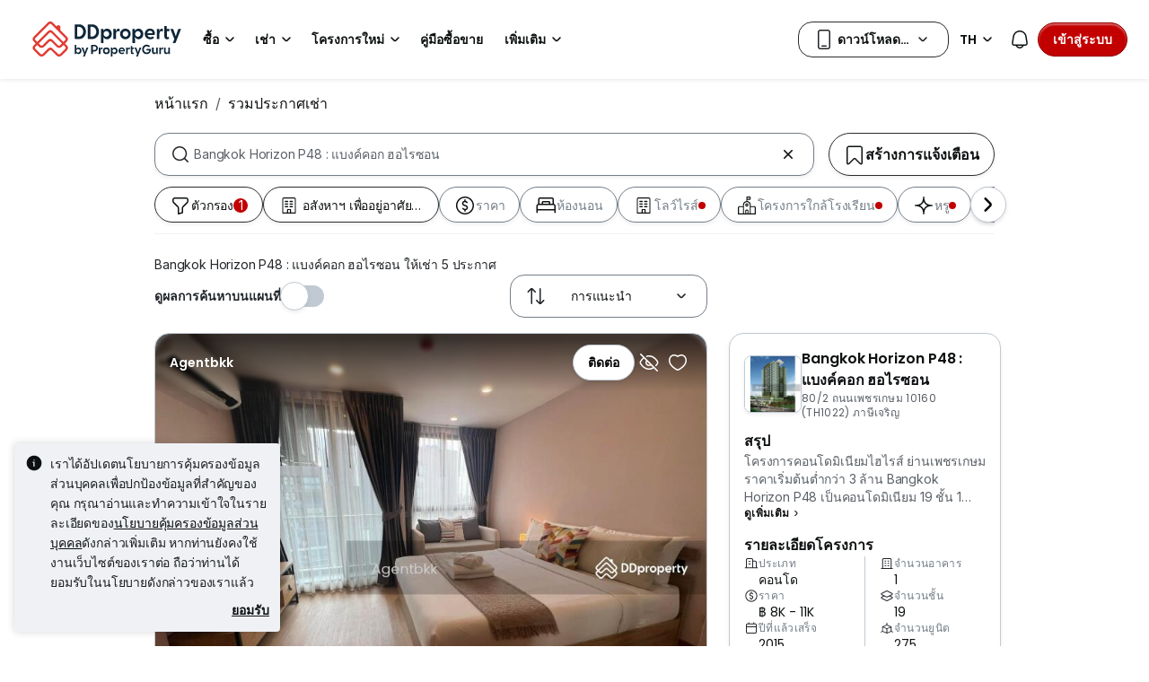

--- FILE ---
content_type: text/html; charset=utf-8
request_url: https://www.ddproperty.com/%E0%B8%A3%E0%B8%A7%E0%B8%A1%E0%B8%9B%E0%B8%A3%E0%B8%B0%E0%B8%81%E0%B8%B2%E0%B8%A8%E0%B9%83%E0%B8%AB%E0%B9%89%E0%B9%80%E0%B8%8A%E0%B9%88%E0%B8%B2/%E0%B8%97%E0%B8%B5%E0%B9%88-bangkok-horizon-p48-%E0%B9%81%E0%B8%9A%E0%B8%87%E0%B8%84%E0%B9%8C%E0%B8%84%E0%B8%AD%E0%B8%81-%E0%B8%AE%E0%B8%AD%E0%B9%84%E0%B8%A3%E0%B8%8B%E0%B8%AD%E0%B8%99-2309
body_size: 59559
content:
<!DOCTYPE html><html prefix="og: https://ogp.me/ns# fb: http://ogp.me/ns/fb#" lang="th"><head><meta charSet="utf-8" data-next-head=""/><meta name="viewport" content="width=device-width, initial-scale=1.0, minimum-scale=1, maximum-scale=1" id="viewport" data-next-head=""/><title data-next-head="">Bangkok Horizon P48 : แบงค์คอก ฮอไรซอน ประกาศให้เช่า อัปเดตมกราคม 2026</title><meta name="robots" content="index,follow" data-next-head=""/><meta name="description" content="Bangkok Horizon P48 : แบงค์คอก ฮอไรซอน ให้เช่า 5 ประกาศ DDproperty ได้รับรางวัล Best Brand Performance on Pantip มั่นใจในทุกประกาศ" data-next-head=""/><link rel="alternate" hrefLang="x-default" href="https://www.ddproperty.com/รวมประกาศให้เช่า/ที่-bangkok-horizon-p48-แบงค์คอก-ฮอไรซอน-2309" data-next-head=""/><link rel="alternate" hrefLang="th" href="https://www.ddproperty.com/รวมประกาศให้เช่า/ที่-bangkok-horizon-p48-แบงค์คอก-ฮอไรซอน-2309" data-next-head=""/><link rel="alternate" hrefLang="en" href="https://www.ddproperty.com/en/property-for-rent/at-bangkok-horizon-p48-2309" data-next-head=""/><meta property="fb:app_id" content="525398830968327" data-next-head=""/><meta property="og:title" content="Bangkok Horizon P48 : แบงค์คอก ฮอไรซอน ประกาศให้เช่า อัปเดตมกราคม 2026" data-next-head=""/><meta property="og:description" content="Bangkok Horizon P48 : แบงค์คอก ฮอไรซอน ให้เช่า 5 ประกาศ DDproperty ได้รับรางวัล Best Brand Performance on Pantip มั่นใจในทุกประกาศ" data-next-head=""/><meta property="og:url" content="https://www.ddproperty.com/รวมประกาศให้เช่า/ที่-bangkok-horizon-p48-แบงค์คอก-ฮอไรซอน-2309" data-next-head=""/><meta property="og:type" content="article" data-next-head=""/><meta property="og:image" data-next-head=""/><link rel="canonical" href="https://www.ddproperty.com/รวมประกาศให้เช่า/ที่-bangkok-horizon-p48-แบงค์คอก-ฮอไรซอน-2309" data-next-head=""/><meta http-equiv="x-dns-prefetch-control" content="on" data-next-head=""/><meta name="apple-itunes-app" content="app-id=482524585" data-next-head=""/><meta name="google-play-app" content="app-id=com.allproperty.android.consumer.sg" data-next-head=""/><meta name="msapplication-TileColor" content="#cc2222" data-next-head=""/><meta name="msapplication-square150x150logo" content="https://cdn.pgimgs.com/hive-ui/static/v0.1.3/images/ms-touch.png" data-next-head=""/><meta name="theme-color" content="#ffffff" data-next-head=""/><meta name="logo" content="https://cdn.pgimgs.com/hive-ui/static/v0.1.3/logo/pg.svg" data-next-head=""/><link rel="preload" href="https://cdn.pgimgs.com/hive-ui/static/v0.1.104/fonts/pgicons-v2.woff2" as="font" type="font/woff2" crossorigin="anonymous"/><link rel="preload" href="https://cdn.pgimgs.com/marketplace-web/_next/static/chunks/652b55afddae4d1d.css" as="style" crossorigin="anonymous"/><link rel="preload" href="https://cdn.pgimgs.com/marketplace-web/_next/static/chunks/06bfa8d20f83321e.css" as="style" crossorigin="anonymous"/><link rel="preload" href="https://cdn.pgimgs.com/marketplace-web/_next/static/chunks/e39a6abccaa171a4.css" as="style" crossorigin="anonymous"/><link rel="preload" href="https://cdn.pgimgs.com/marketplace-web/_next/static/chunks/c60063a129fd2ffd.css" as="style" crossorigin="anonymous"/><link rel="preload" href="https://cdn.pgimgs.com/marketplace-web/_next/static/chunks/c595860ddb06d429.css" as="style" crossorigin="anonymous"/><link rel="preload" href="https://cdn.pgimgs.com/marketplace-web/_next/static/chunks/c93ec620aa9f4da5.css" as="style" crossorigin="anonymous"/><link rel="preload" href="https://cdn.pgimgs.com/marketplace-web/_next/static/chunks/7417734c418dd76a.css" as="style" crossorigin="anonymous"/><link rel="preload" href="https://cdn.pgimgs.com/marketplace-web/_next/static/chunks/458e4014fa913026.css" as="style" crossorigin="anonymous"/><link rel="preload" href="https://cdn.pgimgs.com/marketplace-web/_next/static/chunks/534afa47ae347d84.css" as="style" crossorigin="anonymous"/><link rel="preload" href="https://cdn.pgimgs.com/marketplace-web/_next/static/chunks/c1a9faaabf4a8be5.css" as="style" crossorigin="anonymous"/><link rel="preload" href="https://cdn.pgimgs.com/marketplace-web/_next/static/chunks/f22b748f655d0530.css" as="style" crossorigin="anonymous"/><link rel="preload" href="https://cdn.pgimgs.com/marketplace-web/_next/static/chunks/7700265052a016c9.css" as="style" crossorigin="anonymous"/><link rel="preload" href="https://cdn.pgimgs.com/marketplace-web/_next/static/chunks/c403c62f7c6a4421.css" as="style" crossorigin="anonymous"/><link rel="preload" href="https://cdn.pgimgs.com/marketplace-web/_next/static/chunks/3587c56578ad9432.css" as="style" crossorigin="anonymous"/><link rel="preload" href="https://cdn.pgimgs.com/marketplace-web/_next/static/chunks/454e4f3f6076f095.css" as="style" crossorigin="anonymous"/><link rel="preload" href="https://cdn.pgimgs.com/marketplace-web/_next/static/chunks/a00e0f71ad04449f.css" as="style" crossorigin="anonymous"/><link rel="preload" href="https://cdn.pgimgs.com/marketplace-web/_next/static/chunks/470cf954d7c2d1b4.css" as="style" crossorigin="anonymous"/><link rel="preload" href="https://cdn.pgimgs.com/marketplace-web/_next/static/chunks/6a1f6889cdb79d53.css" as="style" crossorigin="anonymous"/><link rel="preload" href="https://cdn.pgimgs.com/marketplace-web/_next/static/chunks/b0137582766aec63.css" as="style" crossorigin="anonymous"/><link rel="preload" href="https://cdn.pgimgs.com/marketplace-web/_next/static/chunks/4e02590ef6e55ad8.css" as="style" crossorigin="anonymous"/><link rel="preload" href="https://cdn.pgimgs.com/marketplace-web/_next/static/chunks/57c1b6ac84df2578.css" as="style" crossorigin="anonymous"/><link rel="preload" href="https://cdn.pgimgs.com/marketplace-web/_next/static/chunks/e59f543731866064.css" as="style" crossorigin="anonymous"/><link rel="preload" href="https://cdn.pgimgs.com/marketplace-web/_next/static/chunks/6fdf608c8011b4d5.css" as="style" crossorigin="anonymous"/><link rel="preload" href="https://cdn.pgimgs.com/marketplace-web/_next/static/chunks/3054468226f2f21b.css" as="style" crossorigin="anonymous"/><link rel="preload" href="https://cdn.pgimgs.com/marketplace-web/_next/static/chunks/8a2417780bf0cba3.css" as="style" crossorigin="anonymous"/><link rel="preload" href="https://cdn.pgimgs.com/marketplace-web/_next/static/chunks/e7ed5230036a23f4.css" as="style" crossorigin="anonymous"/><link rel="preload" href="https://cdn.pgimgs.com/marketplace-web/_next/static/chunks/2d897f11a1f9a40d.css" as="style" crossorigin="anonymous"/><link rel="preload" href="https://cdn.pgimgs.com/marketplace-web/_next/static/chunks/0fd36dacf8b89eff.css" as="style" crossorigin="anonymous"/><link rel="preload" href="https://cdn.pgimgs.com/marketplace-web/_next/static/chunks/04490e1c3da101c0.css" as="style" crossorigin="anonymous"/><link rel="preload" href="https://cdn.pgimgs.com/marketplace-web/_next/static/chunks/e9db43b01215e912.css" as="style" crossorigin="anonymous"/><link rel="preload" href="https://cdn.pgimgs.com/marketplace-web/_next/static/chunks/cc6199853a2fe83a.css" as="style" crossorigin="anonymous"/><link rel="preload" href="https://cdn.pgimgs.com/marketplace-web/_next/static/chunks/b4388830c992346d.css" as="style" crossorigin="anonymous"/><link rel="preload" href="https://cdn.pgimgs.com/marketplace-web/_next/static/chunks/d344619ee5c8aa47.css" as="style" crossorigin="anonymous"/><link rel="preload" href="https://cdn.pgimgs.com/marketplace-web/_next/static/chunks/d231a0b5554daaef.css" as="style" crossorigin="anonymous"/><link rel="preload" href="https://cdn.pgimgs.com/marketplace-web/_next/static/chunks/6479e24848ce6e65.css" as="style" crossorigin="anonymous"/><link rel="preload" href="https://cdn.pgimgs.com/marketplace-web/_next/static/chunks/1b25cd60c0e665fd.css" as="style" crossorigin="anonymous"/><link rel="preload" href="https://cdn.pgimgs.com/marketplace-web/_next/static/chunks/4cc315612bbb3c02.css" as="style" crossorigin="anonymous"/><link rel="preload" href="https://cdn.pgimgs.com/marketplace-web/_next/static/chunks/32c90522297e408b.css" as="style" crossorigin="anonymous"/><link rel="preload" href="https://cdn.pgimgs.com/marketplace-web/_next/static/chunks/caacec50d992cc87.css" as="style" crossorigin="anonymous"/><link rel="preload" href="https://cdn.pgimgs.com/marketplace-web/_next/static/chunks/ae258230d675898b.css" as="style" crossorigin="anonymous"/><link rel="preload" href="https://cdn.pgimgs.com/marketplace-web/_next/static/chunks/f6b1ee8e75d49fb0.css" as="style" crossorigin="anonymous"/><link rel="preload" href="https://cdn.pgimgs.com/marketplace-web/_next/static/chunks/64fdc9e47557cdce.css" as="style" crossorigin="anonymous"/><link rel="preload" href="https://cdn.pgimgs.com/marketplace-web/_next/static/chunks/bb3f7a41ceec0e36.css" as="style" crossorigin="anonymous"/><link rel="preload" href="https://cdn.pgimgs.com/marketplace-web/_next/static/chunks/6c7a8850f72ad8cb.css" as="style" crossorigin="anonymous"/><link rel="preload" href="https://cdn.pgimgs.com/marketplace-web/_next/static/chunks/0931cd51c5aea31a.css" as="style" crossorigin="anonymous"/><link rel="preload" href="https://cdn.pgimgs.com/marketplace-web/_next/static/chunks/7a1f7ba7303de409.css" as="style" crossorigin="anonymous"/><link rel="preload" href="https://cdn.pgimgs.com/marketplace-web/_next/static/chunks/c9e6bdeb9d627c44.css" as="style" crossorigin="anonymous"/><link href="https://fonts.googleapis.com/css2?family=Poppins:wght@400;500;600&amp;family=Roboto:wght@400;500;600&amp;family=Inter:wght@400;500;600&amp;display=swap" rel="stylesheet"/><script id="dd-version" data-nscript="beforeInteractive" crossorigin="anonymous">
                globalThis.DD_VERSION = 'hotfix-970a697';
                globalThis.DD_SERVICE = 'marketplace-consumer-th';
                globalThis.DD_RUM_APPLICATION_ID = '9edc93d7-7e89-4778-a6ae-0136642fac0f';
                globalThis.DD_RUM_CLIENT_TOKEN = 'puba399143d242c2e82ecbdbda9bf1d4023';
                globalThis.DD_RUM_SAMPLING_RATE = '3';
              </script><link rel="stylesheet" href="https://cdn.pgimgs.com/marketplace-web/_next/static/chunks/652b55afddae4d1d.css" crossorigin="anonymous" data-n-p=""/><link rel="stylesheet" href="https://cdn.pgimgs.com/marketplace-web/_next/static/chunks/06bfa8d20f83321e.css" crossorigin="anonymous" data-n-p=""/><link rel="stylesheet" href="https://cdn.pgimgs.com/marketplace-web/_next/static/chunks/e39a6abccaa171a4.css" crossorigin="anonymous" data-n-p=""/><link rel="stylesheet" href="https://cdn.pgimgs.com/marketplace-web/_next/static/chunks/c60063a129fd2ffd.css" crossorigin="anonymous" data-n-p=""/><link rel="stylesheet" href="https://cdn.pgimgs.com/marketplace-web/_next/static/chunks/c595860ddb06d429.css" crossorigin="anonymous" data-n-p=""/><link rel="stylesheet" href="https://cdn.pgimgs.com/marketplace-web/_next/static/chunks/c93ec620aa9f4da5.css" crossorigin="anonymous" data-n-p=""/><link rel="stylesheet" href="https://cdn.pgimgs.com/marketplace-web/_next/static/chunks/7417734c418dd76a.css" crossorigin="anonymous"/><link rel="stylesheet" href="https://cdn.pgimgs.com/marketplace-web/_next/static/chunks/458e4014fa913026.css" crossorigin="anonymous"/><link rel="stylesheet" href="https://cdn.pgimgs.com/marketplace-web/_next/static/chunks/534afa47ae347d84.css" crossorigin="anonymous"/><link rel="stylesheet" href="https://cdn.pgimgs.com/marketplace-web/_next/static/chunks/c1a9faaabf4a8be5.css" crossorigin="anonymous"/><link rel="stylesheet" href="https://cdn.pgimgs.com/marketplace-web/_next/static/chunks/f22b748f655d0530.css" crossorigin="anonymous"/><link rel="stylesheet" href="https://cdn.pgimgs.com/marketplace-web/_next/static/chunks/7700265052a016c9.css" crossorigin="anonymous"/><link rel="stylesheet" href="https://cdn.pgimgs.com/marketplace-web/_next/static/chunks/c403c62f7c6a4421.css" crossorigin="anonymous"/><link rel="stylesheet" href="https://cdn.pgimgs.com/marketplace-web/_next/static/chunks/3587c56578ad9432.css" crossorigin="anonymous"/><link rel="stylesheet" href="https://cdn.pgimgs.com/marketplace-web/_next/static/chunks/454e4f3f6076f095.css" crossorigin="anonymous"/><link rel="stylesheet" href="https://cdn.pgimgs.com/marketplace-web/_next/static/chunks/a00e0f71ad04449f.css" crossorigin="anonymous"/><link rel="stylesheet" href="https://cdn.pgimgs.com/marketplace-web/_next/static/chunks/470cf954d7c2d1b4.css" crossorigin="anonymous"/><link rel="stylesheet" href="https://cdn.pgimgs.com/marketplace-web/_next/static/chunks/6a1f6889cdb79d53.css" crossorigin="anonymous"/><link rel="stylesheet" href="https://cdn.pgimgs.com/marketplace-web/_next/static/chunks/b0137582766aec63.css" crossorigin="anonymous"/><link rel="stylesheet" href="https://cdn.pgimgs.com/marketplace-web/_next/static/chunks/4e02590ef6e55ad8.css" crossorigin="anonymous"/><link rel="stylesheet" href="https://cdn.pgimgs.com/marketplace-web/_next/static/chunks/57c1b6ac84df2578.css" crossorigin="anonymous"/><link rel="stylesheet" href="https://cdn.pgimgs.com/marketplace-web/_next/static/chunks/e59f543731866064.css" crossorigin="anonymous"/><link rel="stylesheet" href="https://cdn.pgimgs.com/marketplace-web/_next/static/chunks/6fdf608c8011b4d5.css" crossorigin="anonymous"/><link rel="stylesheet" href="https://cdn.pgimgs.com/marketplace-web/_next/static/chunks/3054468226f2f21b.css" crossorigin="anonymous"/><link rel="stylesheet" href="https://cdn.pgimgs.com/marketplace-web/_next/static/chunks/8a2417780bf0cba3.css" crossorigin="anonymous"/><link rel="stylesheet" href="https://cdn.pgimgs.com/marketplace-web/_next/static/chunks/e7ed5230036a23f4.css" crossorigin="anonymous"/><link rel="stylesheet" href="https://cdn.pgimgs.com/marketplace-web/_next/static/chunks/2d897f11a1f9a40d.css" crossorigin="anonymous"/><link rel="stylesheet" href="https://cdn.pgimgs.com/marketplace-web/_next/static/chunks/0fd36dacf8b89eff.css" crossorigin="anonymous"/><link rel="stylesheet" href="https://cdn.pgimgs.com/marketplace-web/_next/static/chunks/04490e1c3da101c0.css" crossorigin="anonymous"/><link rel="stylesheet" href="https://cdn.pgimgs.com/marketplace-web/_next/static/chunks/e9db43b01215e912.css" crossorigin="anonymous"/><link rel="stylesheet" href="https://cdn.pgimgs.com/marketplace-web/_next/static/chunks/cc6199853a2fe83a.css" crossorigin="anonymous"/><link rel="stylesheet" href="https://cdn.pgimgs.com/marketplace-web/_next/static/chunks/b4388830c992346d.css" crossorigin="anonymous"/><link rel="stylesheet" href="https://cdn.pgimgs.com/marketplace-web/_next/static/chunks/d344619ee5c8aa47.css" crossorigin="anonymous"/><link rel="stylesheet" href="https://cdn.pgimgs.com/marketplace-web/_next/static/chunks/d231a0b5554daaef.css" crossorigin="anonymous"/><link rel="stylesheet" href="https://cdn.pgimgs.com/marketplace-web/_next/static/chunks/6479e24848ce6e65.css" crossorigin="anonymous"/><link rel="stylesheet" href="https://cdn.pgimgs.com/marketplace-web/_next/static/chunks/1b25cd60c0e665fd.css" crossorigin="anonymous"/><link rel="stylesheet" href="https://cdn.pgimgs.com/marketplace-web/_next/static/chunks/4cc315612bbb3c02.css" crossorigin="anonymous"/><link rel="stylesheet" href="https://cdn.pgimgs.com/marketplace-web/_next/static/chunks/32c90522297e408b.css" crossorigin="anonymous"/><link rel="stylesheet" href="https://cdn.pgimgs.com/marketplace-web/_next/static/chunks/caacec50d992cc87.css" crossorigin="anonymous"/><link rel="stylesheet" href="https://cdn.pgimgs.com/marketplace-web/_next/static/chunks/ae258230d675898b.css" crossorigin="anonymous"/><link rel="stylesheet" href="https://cdn.pgimgs.com/marketplace-web/_next/static/chunks/f6b1ee8e75d49fb0.css" crossorigin="anonymous"/><link rel="stylesheet" href="https://cdn.pgimgs.com/marketplace-web/_next/static/chunks/64fdc9e47557cdce.css" crossorigin="anonymous"/><link rel="stylesheet" href="https://cdn.pgimgs.com/marketplace-web/_next/static/chunks/bb3f7a41ceec0e36.css" crossorigin="anonymous"/><link rel="stylesheet" href="https://cdn.pgimgs.com/marketplace-web/_next/static/chunks/6c7a8850f72ad8cb.css" crossorigin="anonymous"/><link rel="stylesheet" href="https://cdn.pgimgs.com/marketplace-web/_next/static/chunks/0931cd51c5aea31a.css" crossorigin="anonymous"/><link rel="stylesheet" href="https://cdn.pgimgs.com/marketplace-web/_next/static/chunks/7a1f7ba7303de409.css" crossorigin="anonymous"/><link rel="stylesheet" href="https://cdn.pgimgs.com/marketplace-web/_next/static/chunks/c9e6bdeb9d627c44.css" crossorigin="anonymous"/><noscript data-n-css=""></noscript><script defer="" crossorigin="anonymous" noModule="" src="https://cdn.pgimgs.com/marketplace-web/_next/static/chunks/a6dad97d9634a72d.js"></script><script defer="" src="https://cdn.pgimgs.com/marketplace-web/_next/static/chunks/28f0a6ea5bded32e.js" crossorigin="anonymous"></script><script defer="" src="https://cdn.pgimgs.com/marketplace-web/_next/static/chunks/77cf7d4f6637bc5c.js" crossorigin="anonymous"></script><script defer="" src="https://cdn.pgimgs.com/marketplace-web/_next/static/chunks/309b7f3205f4d043.js" crossorigin="anonymous"></script><script defer="" src="https://cdn.pgimgs.com/marketplace-web/_next/static/chunks/a6637892fdeae65c.js" crossorigin="anonymous"></script><script defer="" src="https://cdn.pgimgs.com/marketplace-web/_next/static/chunks/4e6767c1ca427522.js" crossorigin="anonymous"></script><script defer="" src="https://cdn.pgimgs.com/marketplace-web/_next/static/chunks/12dcdd40b9271d7e.js" crossorigin="anonymous"></script><script defer="" src="https://cdn.pgimgs.com/marketplace-web/_next/static/chunks/83b550a5e5557ad7.js" crossorigin="anonymous"></script><script defer="" src="https://cdn.pgimgs.com/marketplace-web/_next/static/chunks/5cd0161b318638ec.js" crossorigin="anonymous"></script><script defer="" src="https://cdn.pgimgs.com/marketplace-web/_next/static/chunks/ab649bd1044e48b3.js" crossorigin="anonymous"></script><script defer="" src="https://cdn.pgimgs.com/marketplace-web/_next/static/chunks/05839cfa17f3b756.js" crossorigin="anonymous"></script><script defer="" src="https://cdn.pgimgs.com/marketplace-web/_next/static/chunks/fe2b442555b67bcd.js" crossorigin="anonymous"></script><script defer="" src="https://cdn.pgimgs.com/marketplace-web/_next/static/chunks/67b731d6926d0dbb.js" crossorigin="anonymous"></script><script defer="" src="https://cdn.pgimgs.com/marketplace-web/_next/static/chunks/abb7558e393393a0.js" crossorigin="anonymous"></script><script defer="" src="https://cdn.pgimgs.com/marketplace-web/_next/static/chunks/18cf9b3ab8570430.js" crossorigin="anonymous"></script><script defer="" src="https://cdn.pgimgs.com/marketplace-web/_next/static/chunks/796dc995a7b916ad.js" crossorigin="anonymous"></script><script defer="" src="https://cdn.pgimgs.com/marketplace-web/_next/static/chunks/5900b65582824b71.js" crossorigin="anonymous"></script><script defer="" src="https://cdn.pgimgs.com/marketplace-web/_next/static/chunks/2d5f56a6661230f9.js" crossorigin="anonymous"></script><script defer="" src="https://cdn.pgimgs.com/marketplace-web/_next/static/chunks/5897692e92b0249a.js" crossorigin="anonymous"></script><script defer="" src="https://cdn.pgimgs.com/marketplace-web/_next/static/chunks/c0267ba9c034100d.js" crossorigin="anonymous"></script><script defer="" src="https://cdn.pgimgs.com/marketplace-web/_next/static/chunks/1b75a870ec5a50bb.js" crossorigin="anonymous"></script><script defer="" src="https://cdn.pgimgs.com/marketplace-web/_next/static/chunks/9bc9230b0d8fcec1.js" crossorigin="anonymous"></script><script defer="" src="https://cdn.pgimgs.com/marketplace-web/_next/static/chunks/b7c31ab8df6f68fb.js" crossorigin="anonymous"></script><script defer="" src="https://cdn.pgimgs.com/marketplace-web/_next/static/chunks/3debc36ac702280a.js" crossorigin="anonymous"></script><script defer="" src="https://cdn.pgimgs.com/marketplace-web/_next/static/chunks/d5357ba02179f610.js" crossorigin="anonymous"></script><script defer="" src="https://cdn.pgimgs.com/marketplace-web/_next/static/chunks/c690633cf28bcfd5.js" crossorigin="anonymous"></script><script defer="" src="https://cdn.pgimgs.com/marketplace-web/_next/static/chunks/eff7c6ae4f08dea6.js" crossorigin="anonymous"></script><script defer="" src="https://cdn.pgimgs.com/marketplace-web/_next/static/chunks/03fff422a253e090.js" crossorigin="anonymous"></script><script defer="" src="https://cdn.pgimgs.com/marketplace-web/_next/static/chunks/db7d8fe411129cd4.js" crossorigin="anonymous"></script><script defer="" src="https://cdn.pgimgs.com/marketplace-web/_next/static/chunks/d6c37fec2febf701.js" crossorigin="anonymous"></script><script defer="" src="https://cdn.pgimgs.com/marketplace-web/_next/static/chunks/c4581a9166b3e31f.js" crossorigin="anonymous"></script><script defer="" src="https://cdn.pgimgs.com/marketplace-web/_next/static/chunks/bb79cc2b7f43dbae.js" crossorigin="anonymous"></script><script defer="" src="https://cdn.pgimgs.com/marketplace-web/_next/static/chunks/d10c6ab58cf554e7.js" crossorigin="anonymous"></script><script defer="" src="https://cdn.pgimgs.com/marketplace-web/_next/static/chunks/db357598382ad87b.js" crossorigin="anonymous"></script><script defer="" src="https://cdn.pgimgs.com/marketplace-web/_next/static/chunks/edbd5583a0ec6124.js" crossorigin="anonymous"></script><script defer="" src="https://cdn.pgimgs.com/marketplace-web/_next/static/chunks/90920a2283fc8114.js" crossorigin="anonymous"></script><script defer="" src="https://cdn.pgimgs.com/marketplace-web/_next/static/chunks/6c57ad81b9ea34b4.js" crossorigin="anonymous"></script><script defer="" src="https://cdn.pgimgs.com/marketplace-web/_next/static/chunks/14cd5a3483b1a13f.js" crossorigin="anonymous"></script><script defer="" src="https://cdn.pgimgs.com/marketplace-web/_next/static/chunks/83fc92de5acb2b6f.js" crossorigin="anonymous"></script><script defer="" src="https://cdn.pgimgs.com/marketplace-web/_next/static/chunks/4656e9857618d363.js" crossorigin="anonymous"></script><script defer="" src="https://cdn.pgimgs.com/marketplace-web/_next/static/chunks/571524801f06f854.js" crossorigin="anonymous"></script><script defer="" src="https://cdn.pgimgs.com/marketplace-web/_next/static/chunks/a5c1d61ce439347d.js" crossorigin="anonymous"></script><script defer="" src="https://cdn.pgimgs.com/marketplace-web/_next/static/chunks/0f638eeb66ce2c73.js" crossorigin="anonymous"></script><script defer="" src="https://cdn.pgimgs.com/marketplace-web/_next/static/chunks/7338d7ad03d0dac6.js" crossorigin="anonymous"></script><script src="https://cdn.pgimgs.com/marketplace-web/_next/static/chunks/1744f324cb3882ed.js" defer="" crossorigin="anonymous"></script><script src="https://cdn.pgimgs.com/marketplace-web/_next/static/chunks/07bf3971258e55a0.js" defer="" crossorigin="anonymous"></script><script src="https://cdn.pgimgs.com/marketplace-web/_next/static/chunks/0071c747a3aa2c21.js" defer="" crossorigin="anonymous"></script><script src="https://cdn.pgimgs.com/marketplace-web/_next/static/chunks/ebacf62d85409fcd.js" defer="" crossorigin="anonymous"></script><script src="https://cdn.pgimgs.com/marketplace-web/_next/static/chunks/37169facb974bba7.js" defer="" crossorigin="anonymous"></script><script src="https://cdn.pgimgs.com/marketplace-web/_next/static/chunks/1c94b577ef19bce8.js" defer="" crossorigin="anonymous"></script><script src="https://cdn.pgimgs.com/marketplace-web/_next/static/chunks/411532b08e707241.js" defer="" crossorigin="anonymous"></script><script src="https://cdn.pgimgs.com/marketplace-web/_next/static/chunks/63dd73617956df74.js" defer="" crossorigin="anonymous"></script><script src="https://cdn.pgimgs.com/marketplace-web/_next/static/chunks/705b283f1386dc08.js" defer="" crossorigin="anonymous"></script><script src="https://cdn.pgimgs.com/marketplace-web/_next/static/chunks/701fe2a098fd1ebb.js" defer="" crossorigin="anonymous"></script><script src="https://cdn.pgimgs.com/marketplace-web/_next/static/chunks/5efa44059425f85d.js" defer="" crossorigin="anonymous"></script><script src="https://cdn.pgimgs.com/marketplace-web/_next/static/chunks/349c1a5ef54842ce.js" defer="" crossorigin="anonymous"></script><script src="https://cdn.pgimgs.com/marketplace-web/_next/static/chunks/8a1bfffa6062153d.js" defer="" crossorigin="anonymous"></script><script src="https://cdn.pgimgs.com/marketplace-web/_next/static/chunks/98a5358f0a71ecbb.js" defer="" crossorigin="anonymous"></script><script src="https://cdn.pgimgs.com/marketplace-web/_next/static/chunks/ada15edcf77597d8.js" defer="" crossorigin="anonymous"></script><script src="https://cdn.pgimgs.com/marketplace-web/_next/static/chunks/9bf717311087e106.js" defer="" crossorigin="anonymous"></script><script src="https://cdn.pgimgs.com/marketplace-web/_next/static/chunks/6c7d72883ac9908f.js" defer="" crossorigin="anonymous"></script><script src="https://cdn.pgimgs.com/marketplace-web/_next/static/chunks/623f7a3678954abd.js" defer="" crossorigin="anonymous"></script><script src="https://cdn.pgimgs.com/marketplace-web/_next/static/chunks/turbopack-c3fa0faad5a6a56f.js" defer="" crossorigin="anonymous"></script><script src="https://cdn.pgimgs.com/marketplace-web/_next/static/chunks/d3e55d719f1cf840.js" defer="" crossorigin="anonymous"></script><script src="https://cdn.pgimgs.com/marketplace-web/_next/static/chunks/363b4ec6f0d53e65.js" defer="" crossorigin="anonymous"></script><script src="https://cdn.pgimgs.com/marketplace-web/_next/static/chunks/turbopack-4994b4967a9a8735.js" defer="" crossorigin="anonymous"></script><script src="https://cdn.pgimgs.com/marketplace-web/_next/static/mo2oY8074fxcmuTVS-4KI/_ssgManifest.js" defer="" crossorigin="anonymous"></script><script src="https://cdn.pgimgs.com/marketplace-web/_next/static/mo2oY8074fxcmuTVS-4KI/_buildManifest.js" defer="" crossorigin="anonymous"></script></head><body><link rel="preload" as="image" href="https://cdn.pgimgs.com/hive-ui/static/v0.1.3/logo/dd-horizontal-by-pg.svg"/><link rel="preload" as="image" href="https://th1-cdn.pgimgs.com/listing/11454505/UPHO.123157924.V800/Bangkok-Horizon-P48-%E0%B9%81%E0%B8%9A%E0%B8%87%E0%B8%84%E0%B9%8C%E0%B8%84%E0%B8%AD%E0%B8%81-%E0%B8%AE%E0%B8%AD%E0%B9%84%E0%B8%A3%E0%B8%8B%E0%B8%AD%E0%B8%99-%E0%B8%A0%E0%B8%B2%E0%B8%A9%E0%B8%B5%E0%B9%80%E0%B8%88%E0%B8%A3%E0%B8%B4%E0%B8%8D-Thailand.jpg"/><link rel="preload" as="image" href="https://cdn.pgimgs.com/hive-ui-core/static/v1.6/icons/svgs/chevron-left-f.svg"/><link rel="preload" as="image" href="https://cdn.pgimgs.com/hive-ui-core/static/v1.6/icons/svgs/chevron-right-f.svg"/><link rel="preload" as="image" href="https://cdn.pgimgs.com/hive-ui/static/v0.1.137/pg-icons/font/v3/image-fallback.svg"/><link rel="preload" as="image" href="https://cdn.pgimgs.com/hive-ui/static/v0.2.41/images/illus-landscape.svg"/><link rel="preload" as="image" href="https://sg1-cdn.pgimgs.com/projectnet-project/59195/ZPPHO.102014069.R150X150.png"/><link rel="preload" as="image" href="https://cdn.pgimgs.com/hive-ui/static/v0.1.3/flags/thailand.svg"/><div id="__next"><div class="root-element srp-root"><div class="base-page-layout-root"><nav id="mega-menu-navbar-widget" da-id="mega-menu-navbar-widget" class="mega-menu-navbar-root mega-menu-group mega-menu-navbar-root mega-menu-navbar-root-light"><div da-id="mega-menu-navbar-desktop-container" class="mega-menu-navbar-root__desktop-container"><a href="/" class="mega-menu-navbar-root__desktop-brand"><img class="hui-image hui-image--1_1 mega-menu-navbar-root__pg-desktop-logo" src="https://cdn.pgimgs.com/hive-ui/static/v0.1.3/logo/dd-horizontal-by-pg.svg" alt="Logo" height="40"/></a><div class="mega-menu-navbar-root__center-content mega-menu-navbar-root-nav" da-id="mega-menu-navbar"><div da-id="mega-menu-navbar-l1-link" class="mega-menu-navbar-root__navbar-link-dropdown-container  dropdown"><a role="button" tabindex="0" href="/รวมประกาศขาย" target="_self" id="react-aria-«R1694bm»" aria-expanded="false" title="ประกาศขายอสังหาริมทรัพย์ในประเทศไทย" class="dropdown-toggle btn btn-light">ซื้อ<div class="hui-svgicon hui-svgicon--chevron-down-small-o hui-svgicon--m" style="background-color:#0D1011" da-id="svg-icon"></div></a><div da-id="mega-menu-navbar-l1-link-expanded" data-bs-popper="static" class="mega-menu-dropdown dropdown-menu"><div class="mega-menu-dropdown__dropdown-wrapper"><div class="mega-menu-dropdown__dropdown-gap"></div><div class="mega-menu-dropdown__dropdown-container"><div class="mega-menu-dropdown__dropdown-content"><div class="mega-menu-dropdown__dropdown-body"><div class="mega-menu-dropdown__dropdown-content"><ul da-id="mega-menu-navbar-menu-category" class="hui-list mega-menu-dropdown__dropdown-category"><li title="" da-id="mega-menu-navbar-l2-link" class="hui-list-item mega-menu-dropdown__dropdown-item dropdown-item-bold"><div class="mega-menu-dropdown__dropdown-text">ทำเล</div></li><li title="กรุงเทพฯ" da-id="mega-menu-navbar-l3-link" class="hui-list-item mega-menu-dropdown__dropdown-item clickable"><a href="/รวมประกาศขาย/ในกรุงเทพ-th10" target="_self" rel="noopener" class="mega-menu-dropdown__dropdown-link">กรุงเทพฯ</a></li><li title="ชลบุรี (พัทยา)" da-id="mega-menu-navbar-l3-link" class="hui-list-item mega-menu-dropdown__dropdown-item clickable"><a href="/รวมประกาศขาย/ในพัทยา-th20" target="_self" rel="noopener" class="mega-menu-dropdown__dropdown-link">ชลบุรี (พัทยา)</a></li><li title="หัวหิน" da-id="mega-menu-navbar-l3-link" class="hui-list-item mega-menu-dropdown__dropdown-item clickable"><a href="/รวมประกาศขาย/ในหัวหิน-th7707" target="_self" rel="noopener" class="mega-menu-dropdown__dropdown-link">หัวหิน</a></li></ul><ul da-id="mega-menu-navbar-menu-category" class="hui-list mega-menu-dropdown__dropdown-category"><li title="โครงการคอนโด" da-id="mega-menu-navbar-l2-link" class="hui-list-item mega-menu-dropdown__dropdown-item dropdown-item-bold clickable"><a href="/โครงการ-คอนโด" target="_self" rel="noopener" class="mega-menu-dropdown__dropdown-link">โครงการคอนโด<div class="hui-svgicon hui-svgicon--chevron-right-small-o hui-svgicon--m" style="background-color:#0D1011" da-id="svg-icon"></div></a></li><li title="คอนโด" da-id="mega-menu-navbar-l3-link" class="hui-list-item mega-menu-dropdown__dropdown-item clickable"><a href="/ขายคอนโด" target="_self" rel="noopener" class="mega-menu-dropdown__dropdown-link">คอนโด</a></li><li title="อพาร์ทเม้นท์" da-id="mega-menu-navbar-l3-link" class="hui-list-item mega-menu-dropdown__dropdown-item clickable"><a href="/ขายอพาร์ทเมนท์" target="_self" rel="noopener" class="mega-menu-dropdown__dropdown-link">อพาร์ทเม้นท์</a></li></ul><ul da-id="mega-menu-navbar-menu-category" class="hui-list mega-menu-dropdown__dropdown-category"><li title="" da-id="mega-menu-navbar-l2-link" class="hui-list-item mega-menu-dropdown__dropdown-item dropdown-item-bold"><div class="mega-menu-dropdown__dropdown-text">บ้านและที่ดิน</div></li><li title="ทาวน์เฮ้าส์" da-id="mega-menu-navbar-l3-link" class="hui-list-item mega-menu-dropdown__dropdown-item clickable"><a href="/ขายทาวน์เฮ้าส์" target="_self" rel="noopener" class="mega-menu-dropdown__dropdown-link">ทาวน์เฮ้าส์</a></li><li title="บ้านเดี่ยว" da-id="mega-menu-navbar-l3-link" class="hui-list-item mega-menu-dropdown__dropdown-item clickable"><a href="/ขายบ้านเดี่ยว" target="_self" rel="noopener" class="mega-menu-dropdown__dropdown-link">บ้านเดี่ยว</a></li><li title="ที่ดิน" da-id="mega-menu-navbar-l3-link" class="hui-list-item mega-menu-dropdown__dropdown-item clickable"><a href="/ขายที่ดิน" target="_self" rel="noopener" class="mega-menu-dropdown__dropdown-link">ที่ดิน</a></li></ul></div><hr class="hui-divider w-100 mega-menu-dropdown__divider mega-menu-dropdown__divider-margin-top"/><div class="mega-menu-dropdown__body-footer"><ul da-id="mega-menu-navbar-menu-category" class="hui-list mega-menu-dropdown__dropdown-category"><li title="ดูประกาศขายทั้งหมด" da-id="mega-menu-navbar-viewall-link" class="hui-list-item mega-menu-dropdown__dropdown-item dropdown-item-bold clickable"><a href="/รวมประกาศขาย" target="_self" rel="noopener" class="mega-menu-dropdown__dropdown-link mega-menu-dropdown__dropdown-link__footer">ดูประกาศขายทั้งหมด<div class="hui-svgicon hui-svgicon--chevron-right-small-o hui-svgicon--m" style="background-color:#0D1011" da-id="svg-icon"></div></a></li></ul></div></div><div class="mega-menu-dropdown__dropdown-resources"><div class="mega-menu-dropdown__dropdown-content"><ul da-id="mega-menu-navbar-menu-category" class="hui-list mega-menu-dropdown__dropdown-category"><li title="" da-id="mega-menu-navbar-l2-link" class="hui-list-item mega-menu-dropdown__dropdown-item dropdown-item-bold"><div class="mega-menu-dropdown__dropdown-text">เพิ่มเติม</div></li><li class="hui-list-item mega-menu-dropdown__dropdown-resource-image desktop-only"><img loading="lazy" class="hui-image hui-image--1_1" src="https://cdn.pgimgs.com/hive-ui/static/v0.1.237/images/navbar-buy-resources.png" alt="เพิ่มเติม"/></li><li title="อสังหาฯ เชิงพาณิชย์" da-id="mega-menu-navbar-l3-link" class="hui-list-item mega-menu-dropdown__dropdown-item clickable"><a href="/ขายอสังหาฯ-เชิงพาณิชย์" target="_self" rel="noopener" class="mega-menu-dropdown__dropdown-link">อสังหาฯ เชิงพาณิชย์</a></li><li title="ค้นหานายหน้า" da-id="mega-menu-navbar-l3-link" class="hui-list-item mega-menu-dropdown__dropdown-item clickable"><a href="/นายหน้า" target="_self" rel="noopener" class="mega-menu-dropdown__dropdown-link">ค้นหานายหน้า</a></li></ul></div></div></div></div></div></div></div><div da-id="mega-menu-navbar-l1-link" class="mega-menu-navbar-root__navbar-link-dropdown-container  dropdown"><a role="button" tabindex="0" href="/รวมประกาศให้เช่า" target="_self" id="react-aria-«R1a94bm»" aria-expanded="false" title="ประกาศเช่าอสังหาริมทรัพย์ในประเทศไทย" class="dropdown-toggle btn btn-light">เช่า<div class="hui-svgicon hui-svgicon--chevron-down-small-o hui-svgicon--m" style="background-color:#0D1011" da-id="svg-icon"></div></a><div da-id="mega-menu-navbar-l1-link-expanded" data-bs-popper="static" class="mega-menu-dropdown dropdown-menu"><div class="mega-menu-dropdown__dropdown-wrapper"><div class="mega-menu-dropdown__dropdown-gap"></div><div class="mega-menu-dropdown__dropdown-container"><div class="mega-menu-dropdown__dropdown-content"><div class="mega-menu-dropdown__dropdown-body"><div class="mega-menu-dropdown__dropdown-content"><ul da-id="mega-menu-navbar-menu-category" class="hui-list mega-menu-dropdown__dropdown-category"><li title="" da-id="mega-menu-navbar-l2-link" class="hui-list-item mega-menu-dropdown__dropdown-item dropdown-item-bold"><div class="mega-menu-dropdown__dropdown-text">ทำเล</div></li><li title="กรุงเทพฯ" da-id="mega-menu-navbar-l3-link" class="hui-list-item mega-menu-dropdown__dropdown-item clickable"><a href="/รวมประกาศให้เช่า/ในกรุงเทพ-th10" target="_self" rel="noopener" class="mega-menu-dropdown__dropdown-link">กรุงเทพฯ</a></li><li title="ชลบุรี (พัทยา)" da-id="mega-menu-navbar-l3-link" class="hui-list-item mega-menu-dropdown__dropdown-item clickable"><a href="/รวมประกาศให้เช่า/ในพัทยา-th20" target="_self" rel="noopener" class="mega-menu-dropdown__dropdown-link">ชลบุรี (พัทยา)</a></li><li title="หัวหิน" da-id="mega-menu-navbar-l3-link" class="hui-list-item mega-menu-dropdown__dropdown-item clickable"><a href="/รวมประกาศให้เช่า/ในหัวหิน-th7707" target="_self" rel="noopener" class="mega-menu-dropdown__dropdown-link">หัวหิน</a></li></ul><ul da-id="mega-menu-navbar-menu-category" class="hui-list mega-menu-dropdown__dropdown-category"><li title="โครงการคอนโด" da-id="mega-menu-navbar-l2-link" class="hui-list-item mega-menu-dropdown__dropdown-item dropdown-item-bold clickable"><a href="/โครงการ-คอนโด" target="_self" rel="noopener" class="mega-menu-dropdown__dropdown-link">โครงการคอนโด<div class="hui-svgicon hui-svgicon--chevron-right-small-o hui-svgicon--m" style="background-color:#0D1011" da-id="svg-icon"></div></a></li><li title="คอนโด" da-id="mega-menu-navbar-l3-link" class="hui-list-item mega-menu-dropdown__dropdown-item clickable"><a href="/เช่าคอนโด" target="_self" rel="noopener" class="mega-menu-dropdown__dropdown-link">คอนโด</a></li><li title="อพาร์ทเม้นท์" da-id="mega-menu-navbar-l3-link" class="hui-list-item mega-menu-dropdown__dropdown-item clickable"><a href="/เช่าอพาร์ทเมนท์" target="_self" rel="noopener" class="mega-menu-dropdown__dropdown-link">อพาร์ทเม้นท์</a></li></ul><ul da-id="mega-menu-navbar-menu-category" class="hui-list mega-menu-dropdown__dropdown-category"><li title="" da-id="mega-menu-navbar-l2-link" class="hui-list-item mega-menu-dropdown__dropdown-item dropdown-item-bold"><div class="mega-menu-dropdown__dropdown-text">บ้านและที่ดิน</div></li><li title="ทาวน์เฮ้าส์" da-id="mega-menu-navbar-l3-link" class="hui-list-item mega-menu-dropdown__dropdown-item clickable"><a href="/เช่าทาวน์เฮ้าส์" target="_self" rel="noopener" class="mega-menu-dropdown__dropdown-link">ทาวน์เฮ้าส์</a></li><li title="บ้านเดี่ยว" da-id="mega-menu-navbar-l3-link" class="hui-list-item mega-menu-dropdown__dropdown-item clickable"><a href="/เช่าบ้านเดี่ยว" target="_self" rel="noopener" class="mega-menu-dropdown__dropdown-link">บ้านเดี่ยว</a></li><li title="ที่ดิน" da-id="mega-menu-navbar-l3-link" class="hui-list-item mega-menu-dropdown__dropdown-item clickable"><a href="/เช่าที่ดิน" target="_self" rel="noopener" class="mega-menu-dropdown__dropdown-link">ที่ดิน</a></li></ul></div><hr class="hui-divider w-100 mega-menu-dropdown__divider mega-menu-dropdown__divider-margin-top"/><div class="mega-menu-dropdown__body-footer"><ul da-id="mega-menu-navbar-menu-category" class="hui-list mega-menu-dropdown__dropdown-category"><li title="ดูประกาศให้เช่าทั้งหมด" da-id="mega-menu-navbar-viewall-link" class="hui-list-item mega-menu-dropdown__dropdown-item dropdown-item-bold clickable"><a href="/รวมประกาศให้เช่า" target="_self" rel="noopener" class="mega-menu-dropdown__dropdown-link mega-menu-dropdown__dropdown-link__footer">ดูประกาศให้เช่าทั้งหมด<div class="hui-svgicon hui-svgicon--chevron-right-small-o hui-svgicon--m" style="background-color:#0D1011" da-id="svg-icon"></div></a></li></ul></div></div><div class="mega-menu-dropdown__dropdown-resources"><div class="mega-menu-dropdown__dropdown-content"><ul da-id="mega-menu-navbar-menu-category" class="hui-list mega-menu-dropdown__dropdown-category"><li title="" da-id="mega-menu-navbar-l2-link" class="hui-list-item mega-menu-dropdown__dropdown-item dropdown-item-bold"><div class="mega-menu-dropdown__dropdown-text">เพิ่มเติม</div></li><li class="hui-list-item mega-menu-dropdown__dropdown-resource-image desktop-only"><img loading="lazy" class="hui-image hui-image--1_1" src="https://cdn.pgimgs.com/hive-ui/static/v0.1.237/images/navbar-rent-resources.png" alt="เพิ่มเติม"/></li><li title="อสังหาฯ เชิงพาณิชย์" da-id="mega-menu-navbar-l3-link" class="hui-list-item mega-menu-dropdown__dropdown-item clickable"><a href="/เช่าอสังหาฯ-เชิงพาณิชย์" target="_self" rel="noopener" class="mega-menu-dropdown__dropdown-link">อสังหาฯ เชิงพาณิชย์</a></li><li title="ค้นหานายหน้า" da-id="mega-menu-navbar-l3-link" class="hui-list-item mega-menu-dropdown__dropdown-item clickable"><a href="/นายหน้า" target="_self" rel="noopener" class="mega-menu-dropdown__dropdown-link">ค้นหานายหน้า</a></li></ul></div></div></div></div></div></div></div><div da-id="mega-menu-navbar-l1-link" class="mega-menu-navbar-root__navbar-link-dropdown-container  dropdown"><a role="button" tabindex="0" href="/รวมโครงการใหม่" target="_self" id="react-aria-«R1e94bm»" aria-expanded="false" title="โครงการใหม่ในประเทศไทย" class="dropdown-toggle btn btn-light">โครงการใหม่<div class="hui-svgicon hui-svgicon--chevron-down-small-o hui-svgicon--m" style="background-color:#0D1011" da-id="svg-icon"></div></a><div da-id="mega-menu-navbar-l1-link-expanded" data-bs-popper="static" class="mega-menu-dropdown dropdown-menu"><div class="mega-menu-dropdown__dropdown-wrapper"><div class="mega-menu-dropdown__dropdown-gap"></div><div class="mega-menu-dropdown__dropdown-container"><div class="mega-menu-dropdown__dropdown-content"><div class="mega-menu-dropdown__dropdown-body"><div class="mega-menu-dropdown__dropdown-content"><ul da-id="mega-menu-navbar-menu-category" class="hui-list mega-menu-dropdown__dropdown-category"><li title="" da-id="mega-menu-navbar-l2-link" class="hui-list-item mega-menu-dropdown__dropdown-item dropdown-item-bold"><div class="mega-menu-dropdown__dropdown-text">โครงการในทำเลยอดนิยม</div></li><li title="กรุงเทพฯ" da-id="mega-menu-navbar-l3-link" class="hui-list-item mega-menu-dropdown__dropdown-item clickable"><a href="/รวมโครงการใหม่?region_code=TH10" target="_self" rel="noopener" class="mega-menu-dropdown__dropdown-link">กรุงเทพฯ</a></li><li title="เชียงใหม่" da-id="mega-menu-navbar-l3-link" class="hui-list-item mega-menu-dropdown__dropdown-item clickable"><a href="/รวมโครงการใหม่?region_code=TH50" target="_self" rel="noopener" class="mega-menu-dropdown__dropdown-link">เชียงใหม่</a></li><li title="ภูเก็ต" da-id="mega-menu-navbar-l3-link" class="hui-list-item mega-menu-dropdown__dropdown-item clickable"><a href="/รวมโครงการใหม่?region_code=TH83" target="_self" rel="noopener" class="mega-menu-dropdown__dropdown-link">ภูเก็ต</a></li><li title="ประจวบคีรีขันธ์ (หัวหิน)" da-id="mega-menu-navbar-l3-link" class="hui-list-item mega-menu-dropdown__dropdown-item clickable"><a href="/รวมโครงการใหม่?region_code=TH77" target="_self" rel="noopener" class="mega-menu-dropdown__dropdown-link">ประจวบคีรีขันธ์ (หัวหิน)</a></li><li title="ชลบุรี (พัทยา)" da-id="mega-menu-navbar-l3-link" class="hui-list-item mega-menu-dropdown__dropdown-item clickable"><a href="/รวมโครงการใหม่?region_code=TH20" target="_self" rel="noopener" class="mega-menu-dropdown__dropdown-link">ชลบุรี (พัทยา)</a></li></ul><ul da-id="mega-menu-navbar-menu-category" class="hui-list mega-menu-dropdown__dropdown-category"><li title="" da-id="mega-menu-navbar-l2-link" class="hui-list-item mega-menu-dropdown__dropdown-item dropdown-item-bold"><div class="mega-menu-dropdown__dropdown-text">โครงการตามปีที่สร้างเสร็จ</div></li><li title="โครงการอยู่ในระหว่างการก่อสร้าง" da-id="mega-menu-navbar-l3-link" class="hui-list-item mega-menu-dropdown__dropdown-item clickable"><a href="/รวมโครงการใหม่?listingType=sale&amp;page=1&amp;completionYear=2025&amp;completionYear=2026&amp;completionYear=2027&amp;completionYear=2028&amp;completionYear=2029&amp;completionYear=2030" target="_self" rel="noopener" class="mega-menu-dropdown__dropdown-link">โครงการอยู่ในระหว่างการก่อสร้าง</a></li><li title="โครงการพร้อมอยู่" da-id="mega-menu-navbar-l3-link" class="hui-list-item mega-menu-dropdown__dropdown-item clickable"><a href="/รวมโครงการใหม่?listingType=sale&amp;page=1&amp;completionYear=completed" target="_self" rel="noopener" class="mega-menu-dropdown__dropdown-link">โครงการพร้อมอยู่</a></li></ul></div></div></div></div></div></div></div><div da-id="mega-menu-navbar-l1-link" class="mega-menu-navbar-root__navbar-link-dropdown-container  dropdown"><a role="button" tabindex="0" href="/คู่มือซื้อขาย" target="_self" id="react-aria-«R1i94bm»" aria-expanded="false" title="คู่มืออสังหาริมทรัพย์ บทความการซื้อ ขาย เช่าในประเทศไทย" class="no-chevron dropdown-toggle btn btn-light">คู่มือซื้อขาย</a><div da-id="mega-menu-navbar-l1-link-expanded" data-bs-popper="static" class="mega-menu-dropdown dropdown-menu"><div class="mega-menu-dropdown__dropdown-wrapper"><div class="mega-menu-dropdown__dropdown-gap"></div><div class="mega-menu-dropdown__dropdown-container"><div class="mega-menu-dropdown__dropdown-content"><div class="mega-menu-dropdown__dropdown-body"><div class="mega-menu-dropdown__dropdown-content"></div></div></div></div></div></div></div><div da-id="mega-menu-navbar-l1-link" class="mega-menu-navbar-root__navbar-link-dropdown-container  dropdown"><button type="button" id="react-aria-«R1m94bm»" aria-expanded="false" title="เพิ่มเติม" class="dropdown-toggle btn btn-light">เพิ่มเติม<div class="hui-svgicon hui-svgicon--chevron-down-small-o hui-svgicon--m" style="background-color:#0D1011" da-id="svg-icon"></div></button><div da-id="mega-menu-navbar-l1-link-expanded" data-bs-popper="static" class="mega-menu-dropdown dropdown-menu"><div class="mega-menu-dropdown__dropdown-wrapper"><div class="mega-menu-dropdown__dropdown-gap"></div><div class="mega-menu-dropdown__dropdown-container"><div class="mega-menu-dropdown__dropdown-content"><div class="mega-menu-dropdown__dropdown-body"><div class="mega-menu-dropdown__dropdown-content"><ul da-id="mega-menu-navbar-menu-category" class="hui-list mega-menu-dropdown__dropdown-category"><li title="" da-id="mega-menu-navbar-l2-link" class="hui-list-item mega-menu-dropdown__dropdown-item dropdown-item-bold"><div class="mega-menu-dropdown__dropdown-text">เอเจนท์</div></li><li title="เข้าระบบเอเจนท์เน็ต" da-id="mega-menu-navbar-l3-link" class="hui-list-item mega-menu-dropdown__dropdown-item clickable"><a href="#" target="_self" rel="noopener" class="mega-menu-dropdown__dropdown-link">เข้าระบบเอเจนท์เน็ต</a></li><li title="แพ็คเกจสำหรับเอเจนท์" da-id="mega-menu-navbar-l3-link" class="hui-list-item mega-menu-dropdown__dropdown-item clickable"><a href="https://www.agentofferings.ddproperty.com/" target="_blank" rel="noopener" class="mega-menu-dropdown__dropdown-link">แพ็คเกจสำหรับเอเจนท์</a></li></ul><ul da-id="mega-menu-navbar-menu-category" class="hui-list mega-menu-dropdown__dropdown-category"><li title="" da-id="mega-menu-navbar-l2-link" class="hui-list-item mega-menu-dropdown__dropdown-item dropdown-item-bold"><div class="mega-menu-dropdown__dropdown-text">พาณิชย์</div></li><li title="อสังหาฯ เชิงพาณิชย์" da-id="mega-menu-navbar-l3-link" class="hui-list-item mega-menu-dropdown__dropdown-item clickable"><a href="/ขายอสังหาฯ-เชิงพาณิชย์" target="_blank" rel="noopener" class="mega-menu-dropdown__dropdown-link">อสังหาฯ เชิงพาณิชย์</a></li></ul></div></div><div class="mega-menu-dropdown__dropdown-resources"><div class="mega-menu-dropdown__dropdown-content"><ul da-id="mega-menu-navbar-menu-category" class="hui-list mega-menu-dropdown__dropdown-category"><li title="" da-id="mega-menu-navbar-l2-link" class="hui-list-item mega-menu-dropdown__dropdown-item dropdown-item-bold"><div class="mega-menu-dropdown__dropdown-text">เพิ่มเติม</div></li><li class="hui-list-item mega-menu-dropdown__dropdown-resource-image desktop-only"><img loading="lazy" class="hui-image hui-image--1_1" src="https://cdn.pgimgs.com/hive-ui/static/v0.1.237/images/navbar-more-resources.png" alt="เพิ่มเติม"/></li><li title="ค้นหานายหน้า" da-id="mega-menu-navbar-l3-link" class="hui-list-item mega-menu-dropdown__dropdown-item clickable"><a href="/นายหน้า" target="_self" rel="noopener" class="mega-menu-dropdown__dropdown-link">ค้นหานายหน้า</a></li><li title="เครื่องมือคำนวณดอกเบี้ย &amp; สินเชื่อ" da-id="mega-menu-navbar-l3-link" class="hui-list-item mega-menu-dropdown__dropdown-item clickable"><a href="/property-mortgages-calculator" target="_self" rel="noopener" class="mega-menu-dropdown__dropdown-link">เครื่องมือคำนวณดอกเบี้ย &amp; สินเชื่อ</a></li></ul></div></div></div></div></div></div></div></div><div class="mega-menu-navbar-root__right-section"><div class="mega-menu-navbar-root__right-section__content" da-id="mega-menu-navbar-right-section"><div class="install-app-button-root" da-id="install-app-button"><div class="hui-select"><div class="dropdown"><div class="hui-select__toggle"><div class="hui-textinput__wrapper input-group"><span class="hui-textinput__leading gap-1 input-group-text"><div class="hui-svgicon hui-svgicon--phone-o hui-svgicon--m" da-id="svg-icon"></div></span><input placeholder="ดาวน์โหลดแอป" required="" readOnly="" class="toggle-input form-control--leading input-read-only form-control" name="select-input" value=""/><span class="hui-textinput__trailing gap-1 input-group-text"><div class="hui-svgicon hui-svgicon--chevron-down-small-f hui-svgicon--m toggle-icon" da-id="svg-icon"></div></span></div></div></div></div></div><div da-id="mega-menu-navbar-locale-switcher" class="mega-menu-navbar-root__navbar-link-dropdown-container mega-menu-navbar-root__right-section__content__locale-switcher-dropdown dropdown"><button type="button" id="react-aria-«R1b94bm»" aria-expanded="false" title="Language Selection" class="dropdown-toggle btn btn-light">TH<div class="hui-svgicon hui-svgicon--chevron-down-small-o hui-svgicon--m" style="background-color:#0D1011" da-id="svg-icon"></div></button><div da-id="mega-menu-navbar-locale-switcher-expanded" data-bs-popper="static" class="mega-menu-dropdown dropdown-menu"><div class="mega-menu-dropdown__dropdown-wrapper"><div class="mega-menu-dropdown__dropdown-gap"></div><div class="mega-menu-dropdown__dropdown-container"><div class="mega-menu-dropdown__dropdown-content"><div class="mega-menu-dropdown__dropdown-body"><div class="mega-menu-dropdown__dropdown-content"><ul da-id="mega-menu-navbar-menu-category" class="hui-list mega-menu-dropdown__dropdown-category"><li title="TH" class="hui-list-item mega-menu-dropdown__dropdown-item dropdown-item-bold clickable dropdown-item-disabled"><a href="#" target="_self" rel="noopener" class="mega-menu-dropdown__dropdown-link">TH</a></li><li title="EN" class="hui-list-item mega-menu-dropdown__dropdown-item dropdown-item-bold clickable"><a href="#" target="_self" rel="noopener" class="mega-menu-dropdown__dropdown-link">EN</a></li></ul></div></div></div></div></div></div></div><button type="button" da-id="mega-menu-navbar-notifications-button" title="Notifications" class="hui-button mega-menu-navbar-root__right-section__content__notifications-button btn btn-secondary"><div class="btn-content"><div class="notification-icon-with-badge"><div class="hui-svgicon hui-svgicon--notification-o hui-svgicon--m" style="background-color:#0D1011" da-id="svg-icon"></div></div></div></button><button type="button" da-id="mega-menu-navbar-login-button" title="เข้าสู่ระบบ" class="hui-button mega-menu-navbar-root__right-section__content__login-button btn btn-primary"><div class="btn-content">เข้าสู่ระบบ</div></button></div></div></div><div da-id="mega-menu-navbar-mobile-container" class="mega-menu-navbar-root__mobile-container"><div class="mobile-menu"><div class="mobile-menu__header-wrapper"><div class="mobile-menu__header-left"><a href="/" class="navbar-brand"><img class="hui-image hui-image--1_1" src="https://cdn.pgimgs.com/hive-ui/static/v0.1.3/logo/dd-horizontal-by-pg.svg" alt="Logo"/></a></div><div class="mobile-menu__header-right"><a class="hui-buttonlink" target="_blank" rel="noopener" da-id="install-app-button"><button type="button" class="hui-button btn btn-primary btn-sm"><div class="btn-content">ติดตั้งแอปฯ</div></button></a><button da-id="mega-menu-navbar-hamburger-menu-button" type="button" aria-label="Toggle navigation" class="mobile-menu__header-toggle navbar-toggler collapsed"><div class="hui-svgicon hui-svgicon--menu-1-2-o hui-svgicon--m" style="background-color:#0D1011" da-id="svg-icon"></div></button></div></div></div></div></nav><div class="main-content"><div><script type="application/ld+json">{"@context":"https://schema.org","@type":"BreadcrumbList","itemListElement":[{"@type":"ListItem","position":1,"name":"หน้าแรก","item":"/"},{"@type":"ListItem","position":2,"name":"รวมประกาศเช่า","item":""}]}</script><script type="application/ld+json">{"@context":"https://schema.org","@type":"RealEstateListing","mainEntity":{"@type":"ItemList","itemListElement":[{"@type":"ListItem","position":1,"item":{"@type":"RealEstateListing","datePosted":"2026-01-11","url":"https://www.ddproperty.com/property/bangkok-horizon-p48-แบงค์คอก-ฮอไรซอน-ให้เช่า-11454505","spatial":{"@type":"Place","name":"Bangkok Horizon P48 : แบงค์คอก ฮอไรซอน, กรุงเทพ","additionalProperty":{"@type":"PropertyValue","name":"Property Type","value":"ให้เช่า"}}}},{"@type":"ListItem","position":2,"item":{"@type":"RealEstateListing","datePosted":"2025-12-25","url":"https://www.ddproperty.com/property/bangkok-horizon-p48-แบงค์คอก-ฮอไรซอน-ให้เช่า-9834499","spatial":{"@type":"Place","name":"Bangkok Horizon P48 : แบงค์คอก ฮอไรซอน, กรุงเทพ","additionalProperty":{"@type":"PropertyValue","name":"Property Type","value":"ให้เช่า"}}}},{"@type":"ListItem","position":3,"item":{"@type":"RealEstateListing","datePosted":"2025-12-25","url":"https://www.ddproperty.com/property/bangkok-horizon-p48-แบงค์คอก-ฮอไรซอน-ให้เช่า-9834474","spatial":{"@type":"Place","name":"Bangkok Horizon P48 : แบงค์คอก ฮอไรซอน, กรุงเทพ","additionalProperty":{"@type":"PropertyValue","name":"Property Type","value":"ให้เช่า"}}}},{"@type":"ListItem","position":4,"item":{"@type":"RealEstateListing","datePosted":"2025-12-25","url":"https://www.ddproperty.com/property/bangkok-horizon-p48-แบงค์คอก-ฮอไรซอน-ให้เช่า-9834495","spatial":{"@type":"Place","name":"Bangkok Horizon P48 : แบงค์คอก ฮอไรซอน, กรุงเทพ","additionalProperty":{"@type":"PropertyValue","name":"Property Type","value":"ให้เช่า"}}}},{"@type":"ListItem","position":5,"item":{"@type":"RealEstateListing","datePosted":"2025-12-25","url":"https://www.ddproperty.com/property/bangkok-horizon-p48-แบงค์คอก-ฮอไรซอน-ให้เช่า-9871386","spatial":{"@type":"Place","name":"Bangkok Horizon P48 : แบงค์คอก ฮอไรซอน, กรุงเทพ","additionalProperty":{"@type":"PropertyValue","name":"Property Type","value":"ให้เช่า"}}}}]}}</script><script type="application/ld+json">{"@context":"https://schema.org","name":"Bangkok Horizon P48 : แบงค์คอก ฮอไรซอน","url":"/โครงการ/2309-bangkok-horizon-p48-แบงค์คอก-ฮอไรซอน","image":"https://sg1-cdn.pgimgs.com/projectnet-project/59195/ZPPHO.102014069.R150X150.png","@type":["Place","Product"],"category":"คอนโด","brand":{"@type":"Organization","name":"Chaopraya Mahanakorn - เจ้าพระยามหานคร จำกัด (มหาชน)"},"additionalProperty":[],"geo":{"@type":"GeoCoordinates","latitude":13.715826553195,"longitude":100.44523661216},"address":{"@type":"PostalAddress","streetAddress":"80/2 ถนนเพชรเกษม","addressLocality":"Thailand","postalCode":"10160","addressCountry":"TH"},"amenityFeature":[{"@type":"LocationFeatureSpecification","name":"กล้องวงจรปิด","value":"Yes"},{"@type":"LocationFeatureSpecification","name":"ซาวน่า","value":"Yes"},{"@type":"LocationFeatureSpecification","name":"โถงรอลิฟท์ร้านอาหาร","value":"Yes"},{"@type":"LocationFeatureSpecification","name":"ที่จอดรถ","value":"Yes"}],"offers":{"@type":"AggregateOffer","lowPrice":"8000","highPrice":"11000","priceCurrency":"THB"}}</script></div><div class="container"><div class="breadcrumb-container"><div class="row"><div class="col"><nav aria-label="breadcrumb" class="breadcrumb-root"><ol class="breadcrumb"><li class="breadcrumb-item"><a class="breadcrumb-link" href="/">หน้าแรก</a></li><li class="breadcrumb-item disable-link"><a class="breadcrumb-link" href="#" role="button" tabindex="0">รวมประกาศเช่า</a></li></ol></nav></div></div></div></div><div class="search-filter-root search-filter-root"><div id="filters-panel" da-id="filters-panel"><div class="container"><div class="gx-3 gx-sm-4 row"><div da-id="searchbox-widget" class="col"><div class="search-input-group-container"><div class="rbt search-input-typeahead-root" style="outline:none;position:relative" tabindex="-1"><div style="display:flex;flex:1;height:100%;position:relative"><div class="hui-textinput hui-searchinput"><div class="hui-textinput__wrapper input-group"><span class="hui-textinput__leading gap-1 input-group-text"><div class="hui-svgicon hui-svgicon--search-2-o hui-svgicon--m" da-id="svg-icon"></div></span><input autoComplete="off" prefix="[object Object]" aria-autocomplete="both" aria-expanded="false" aria-haspopup="listbox" role="combobox" da-id="search-box-input" placeholder="ค้นหาด้วยทำเล" required="" type="text" class="form-control--leading form-control--trailing form-control" value="Bangkok Horizon P48 : แบงค์คอก ฮอไรซอน"/><span class="hui-textinput__trailing gap-1 input-group-text"><button type="button" tabindex="-1" da-id="search-box-clear" class="hui-button search-typeahead__clear-button btn btn-secondary btn-sm"><div class="btn-content"><div class="hui-svgicon hui-svgicon--crossed-small-o hui-svgicon--m" da-id="svg-icon"></div></div></button></span></div></div><input aria-hidden="true" class="rbt-input-hint" readOnly="" style="background-color:transparent;border-color:transparent;box-shadow:none;color:rgba(0, 0, 0, 0.54);left:0;pointer-events:none;position:absolute;top:0;width:100%" tabindex="-1" value=""/></div></div></div></div><div class="col-auto"><span><div class="save-search-root save-search-root"><button type="button" dataAutomationId="save-search-btn" style="min-width:0" class="hui-button btn btn-secondary btn-lg"><div class="btn-content"><div class="hui-svgicon hui-svgicon--bookmark-o hui-svgicon--m icon-search" da-id="svg-icon"></div><span class="btn-label">สร้างการแจ้งเตือน</span></div></button><div class="toast-container bottom-0 start-50 translate-middle-x position-fixed"></div></div></span></div></div><div class="row"><div class="col"><div class="root-container"><div class="search-filter-form-root"><div><button type="button" da-id="more-filter-button" roundedBadgeCount="1" label="ตัวกรอง" icon="filter-1-o" class="hui-button quick-filter-actionable-root quick-filter-actionable-root is-active btn btn-secondary btn-sm"><div class="btn-content"><div class="hui-svgicon hui-svgicon--filter-1-o hui-svgicon--m actionable-icon" style="background-color:var(--icon-active-primary)" da-id="svg-icon"></div><span class="btn-txt">ตัวกรอง</span><span class="hui-badge badge-round py-0 px-1 action--count top-0 badge bg-reset">1</span></div></button></div><div><button type="button" da-id="quick-filter-property-type-search-root" label="อสังหาฯ เพื่ออยู่อาศัยทั้งหมด" icon="https://cdn.pgimgs.com/hive-ui/static/v0.1.251/pg-icons/font/v3/buildings-o.svg" iconName="building-o" class="hui-button quick-filter-actionable-root quick-filter-actionable-root is-active btn btn-secondary btn-sm"><div class="btn-content"><div class="hui-svgicon hui-svgicon--building-o hui-svgicon--m actionable-icon" style="background-color:var(--icon-active-primary)" da-id="svg-icon"></div><span class="btn-txt">อสังหาฯ เพื่ออยู่อาศัยทั้งหมด</span></div></button></div><div><button type="button" da-id="quick-filter-price-search-root" label="ราคา" icon="https://cdn.pgimgs.com/hive-ui/static/v0.1.251/pg-icons/font/v3/currency.svg" iconName="dollar-o" class="hui-button quick-filter-actionable-root quick-filter-actionable-root btn btn-secondary btn-sm"><div class="btn-content"><div class="hui-svgicon hui-svgicon--dollar-o hui-svgicon--m actionable-icon" style="background-color:var(--icon-active-primary)" da-id="svg-icon"></div><span class="btn-txt">ราคา</span></div></button></div><div><button type="button" da-id="quick-filter-bedrooms-root" label="ห้องนอน" icon="https://cdn.pgimgs.com/hive-ui/static/v0.1.251/pg-icons/font/v2/bedroom.svg" iconName="bed-o" class="hui-button quick-filter-actionable-root quick-filter-actionable-root btn btn-secondary btn-sm"><div class="btn-content"><div class="hui-svgicon hui-svgicon--bed-o hui-svgicon--m actionable-icon" style="background-color:var(--icon-active-primary)" da-id="svg-icon"></div><span class="btn-txt">ห้องนอน</span></div></button></div><div><button type="button" da-id="quick-filter-low-rise-quick-filter-root" label="โลว์ไรส์" icon="https://cdn.pgimgs.com/hive-ui/static/v0.1.251/pg-icons/font/v2/building.svg" iconName="building-o" class="hui-button quick-filter-actionable-root quick-filter-actionable-root btn btn-secondary btn-sm"><div class="btn-content"><div class="hui-svgicon hui-svgicon--building-o hui-svgicon--m actionable-icon" style="background-color:var(--icon-active-primary)" da-id="svg-icon"></div><span class="btn-txt">โลว์ไรส์</span></div></button></div><div><button type="button" da-id="quick-filter-near-schools-quick-filter-root" label="โครงการใกล้โรงเรียน" icon="https://cdn.pgimgs.com/hive-ui/static/v0.1.251/pg-icons/font/v2/school.svg" iconName="school-o" class="hui-button quick-filter-actionable-root quick-filter-actionable-root btn btn-secondary btn-sm"><div class="btn-content"><div class="hui-svgicon hui-svgicon--school-o hui-svgicon--m actionable-icon" style="background-color:var(--icon-active-primary)" da-id="svg-icon"></div><span class="btn-txt">โครงการใกล้โรงเรียน</span></div></button></div><div><button type="button" da-id="quick-filter-luxury-quick-filter-root" label="หรู" icon="https://cdn.pgimgs.com/hive-ui/static/v0.1.251/pg-icons/font/v3/star-2-o.svg" iconName="star-o" class="hui-button quick-filter-actionable-root quick-filter-actionable-root btn btn-secondary btn-sm"><div class="btn-content"><div class="hui-svgicon hui-svgicon--star-o hui-svgicon--m actionable-icon" style="background-color:var(--icon-active-primary)" da-id="svg-icon"></div><span class="btn-txt">หรู</span></div></button></div><div><button type="button" da-id="quick-filter-sustainable-living-quick-filter-root" label="เป็นมิตรต่อสิ่งแวดล้อม" icon="https://cdn.pgimgs.com/hive-ui/static/v0.1.251/pg-icons/sustainable-living.svg" iconName="growth-o" class="hui-button quick-filter-actionable-root quick-filter-actionable-root btn btn-secondary btn-sm"><div class="btn-content"><div class="hui-svgicon hui-svgicon--growth-o hui-svgicon--m actionable-icon" style="background-color:var(--icon-active-primary)" da-id="svg-icon"></div><span class="btn-txt">เป็นมิตรต่อสิ่งแวดล้อม</span></div></button></div></div></div></div></div></div></div></div><div class="search-page-body container"><div class="search-header row"><div class="col-lg-8 col-md-12"><div class="title-map-sortby-container" da-id="search-content-root"><h1 title="Bangkok Horizon P48 : แบงค์คอก ฮอไรซอน ให้เช่า 5 ประกาศ" class="page-title">Bangkok Horizon P48 : แบงค์คอก ฮอไรซอน ให้เช่า 5 ประกาศ</h1><div class="map-search-sort d-flex flex-row justify-content-between align-items-center"> <div class="view-switcher-root" da-id="map-search"><div class="map-toggle-root d-flex flex-row align-items-center"><div class="map-toggle__text">ดูผลการค้นหาบนแผนที่</div><label class="hui-toggleswitch map-toggle__switch"><input class="toggle-input" type="checkbox"/><div class="toggle-fill"><div class="toggle-circle"><div class="hui-svgicon hui-svgicon--check-small-o hui-svgicon--m pgicon pgicon-ok" da-id="svg-icon"></div></div></div></label></div></div><div class="view-toggle hide"><div class="hui-tabs nav nav-pills" dataAutomationId="view-toggle"><div class="nav-item"><a role="button" data-rr-ui-event-key="list" class="is-active d-flex align-items-center nav-link active" tabindex="0" href="#"><div class="me-1"><div class="hui-svgicon hui-svgicon--bullet-list-o hui-svgicon--m" da-id="svg-icon"></div></div></a></div><div class="nav-item"><a role="button" data-rr-ui-event-key="map" class="d-flex align-items-center nav-link" tabindex="0" href="#"><div class="me-1"><div class="hui-svgicon hui-svgicon--map-2-o hui-svgicon--m" da-id="svg-icon"></div></div>ดูผลการค้นหาบนแผนที่</a></div></div></div><button class="srp-sortby-dropdown-root srp-sortby-dropdown-root" style="--dropdown-max-width:220px;--dropdown-x-offset:-136px" da-id="sort-by-search"><div class="hui-select sortby-dropdown-select"><div class="dropdown"><div class="hui-select__toggle"><div class="hui-textinput__wrapper input-small input-group"><span class="hui-textinput__leading gap-1 input-group-text"><div class="hui-svgicon hui-svgicon--sort-1-f hui-svgicon--m" da-id="svg-icon"></div></span><input readOnly="" class="toggle-input toggle-input-selected form-control--leading input-read-only form-control" name="select-input" value="การแนะนำ"/><span class="hui-textinput__trailing gap-1 input-group-text"><div class="hui-svgicon hui-svgicon--chevron-down-small-f hui-svgicon--m toggle-icon" da-id="svg-icon"></div></span></div></div></div></div></button></div></div></div></div><div class="search-results row"><div class="col-lg-8 col-md-12"><div class="search-results-container"><div class="search-result-root" da-id="search-result-root"><div da-listing-id="11454505" da-id="parent-listing-card-v2-regular" class="hui-card primary flat listing-card-v2 listing-card-v2--s card"><div class="card-header"><div class="contact-details has-url listing-card-v2__contact-details hstack gap-3"><div class="align-self-center vstack gap-1"><div class="contact-details__title-container align-items-center"><span class="hui-typography pg-font-label-s contact-details__title d-inline-block" da-id="listing-card-v2-agent-name">Agentbkk</span></div><a href="/นายหน้า/agentbkk-10643350" title="View Profile" target="_blank" class="profile-link" da-id="listing-card-v2-profile-cta"></a></div></div><div class="align-items-center hstack gap-4"><button type="button" da-id="listing-card-v2-contact-cta" class="hui-button contact-agent-cta btn btn-light btn-sm"><div class="btn-content">ติดต่อ</div></button><div class="listing-card-actions hstack gap-3"><button type="button" title="ซ่อนประกาศ" da-id="listing-card-v2-hide-cta" class="hui-button ancilliary-cta btn btn-icon btn-sm"><div class="btn-content"><div class="hui-svgicon hui-svgicon--hide-o hui-svgicon--m" style="background-color:var(--icon-active-tertiary)" da-id="svg-icon"></div></div></button><button type="button" title="บันทึกประกาศ" da-id="listing-card-v2-shortlist-cta" class="hui-button ancilliary-cta btn btn-icon btn-sm"><div class="btn-content"><div class="hui-svgicon hui-svgicon--heart-o hui-svgicon--m" style="background-color:var(--icon-active-tertiary)" da-id="svg-icon"></div></div></button></div></div></div><div class="card-body" title="ให้เช่า Bangkok Horizon P48 : แบงค์คอก ฮอไรซอน, กรุงเทพ"><div class="gallery" da-id="listing-card-v2-gallery"><div class="hui-carousel gallery__carousel"><div class="swiper"><div class="swiper-wrapper"><div class="swiper-slide"><a href="https://www.ddproperty.com/property/bangkok-horizon-p48-แบงค์คอก-ฮอไรซอน-ให้เช่า-11454505" class="hui-buttonlink gallery__item"><img loading="eager" class="hui-image hui-image--1_1 hui-image--loading" src="https://th1-cdn.pgimgs.com/listing/11454505/UPHO.123157924.V800/Bangkok-Horizon-P48-%E0%B9%81%E0%B8%9A%E0%B8%87%E0%B8%84%E0%B9%8C%E0%B8%84%E0%B8%AD%E0%B8%81-%E0%B8%AE%E0%B8%AD%E0%B9%84%E0%B8%A3%E0%B8%8B%E0%B8%AD%E0%B8%99-%E0%B8%A0%E0%B8%B2%E0%B8%A9%E0%B8%B5%E0%B9%80%E0%B8%88%E0%B8%A3%E0%B8%B4%E0%B8%8D-Thailand.jpg" alt="ให้เช่า - Bangkok Horizon P48 : แบงค์คอก ฮอไรซอน, กรุงเทพ" width="100%" height="100%" fetchpriority="high"/></a></div><div class="swiper-slide"><a href="https://www.ddproperty.com/property/bangkok-horizon-p48-แบงค์คอก-ฮอไรซอน-ให้เช่า-11454505" class="hui-buttonlink gallery__item"><img loading="lazy" class="hui-image hui-image--1_1 hui-image--loading" src="https://th1-cdn.pgimgs.com/listing/11454505/UPHO.123157923.V800/Bangkok-Horizon-P48-%E0%B9%81%E0%B8%9A%E0%B8%87%E0%B8%84%E0%B9%8C%E0%B8%84%E0%B8%AD%E0%B8%81-%E0%B8%AE%E0%B8%AD%E0%B9%84%E0%B8%A3%E0%B8%8B%E0%B8%AD%E0%B8%99-%E0%B8%A0%E0%B8%B2%E0%B8%A9%E0%B8%B5%E0%B9%80%E0%B8%88%E0%B8%A3%E0%B8%B4%E0%B8%8D-Thailand.jpg" alt="ให้เช่า - Bangkok Horizon P48 : แบงค์คอก ฮอไรซอน, กรุงเทพ" width="100%" height="100%" fetchpriority="auto"/></a></div><div class="swiper-slide"><a href="https://www.ddproperty.com/property/bangkok-horizon-p48-แบงค์คอก-ฮอไรซอน-ให้เช่า-11454505" class="hui-buttonlink gallery__item"><img loading="lazy" class="hui-image hui-image--1_1 hui-image--loading" src="https://th1-cdn.pgimgs.com/listing/11454505/UPHO.123157925.V800/Bangkok-Horizon-P48-%E0%B9%81%E0%B8%9A%E0%B8%87%E0%B8%84%E0%B9%8C%E0%B8%84%E0%B8%AD%E0%B8%81-%E0%B8%AE%E0%B8%AD%E0%B9%84%E0%B8%A3%E0%B8%8B%E0%B8%AD%E0%B8%99-%E0%B8%A0%E0%B8%B2%E0%B8%A9%E0%B8%B5%E0%B9%80%E0%B8%88%E0%B8%A3%E0%B8%B4%E0%B8%8D-Thailand.jpg" alt="ให้เช่า - Bangkok Horizon P48 : แบงค์คอก ฮอไรซอน, กรุงเทพ" width="100%" height="100%" fetchpriority="auto"/></a></div><div class="swiper-slide"><a href="https://www.ddproperty.com/property/bangkok-horizon-p48-แบงค์คอก-ฮอไรซอน-ให้เช่า-11454505" class="hui-buttonlink gallery__item"><img loading="lazy" class="hui-image hui-image--1_1 hui-image--loading" src="https://th1-cdn.pgimgs.com/listing/11454505/UPHO.123157926.V800/Bangkok-Horizon-P48-%E0%B9%81%E0%B8%9A%E0%B8%87%E0%B8%84%E0%B9%8C%E0%B8%84%E0%B8%AD%E0%B8%81-%E0%B8%AE%E0%B8%AD%E0%B9%84%E0%B8%A3%E0%B8%8B%E0%B8%AD%E0%B8%99-%E0%B8%A0%E0%B8%B2%E0%B8%A9%E0%B8%B5%E0%B9%80%E0%B8%88%E0%B8%A3%E0%B8%B4%E0%B8%8D-Thailand.jpg" alt="ให้เช่า - Bangkok Horizon P48 : แบงค์คอก ฮอไรซอน, กรุงเทพ" width="100%" height="100%" fetchpriority="auto"/></a></div><div class="swiper-slide"><a href="https://www.ddproperty.com/property/bangkok-horizon-p48-แบงค์คอก-ฮอไรซอน-ให้เช่า-11454505" class="hui-buttonlink gallery__item"><img loading="lazy" class="hui-image hui-image--1_1 hui-image--loading" src="https://th1-cdn.pgimgs.com/listing/11454505/UPHO.123157927.V800/Bangkok-Horizon-P48-%E0%B9%81%E0%B8%9A%E0%B8%87%E0%B8%84%E0%B9%8C%E0%B8%84%E0%B8%AD%E0%B8%81-%E0%B8%AE%E0%B8%AD%E0%B9%84%E0%B8%A3%E0%B8%8B%E0%B8%AD%E0%B8%99-%E0%B8%A0%E0%B8%B2%E0%B8%A9%E0%B8%B5%E0%B9%80%E0%B8%88%E0%B8%A3%E0%B8%B4%E0%B8%8D-Thailand.jpg" alt="ให้เช่า - Bangkok Horizon P48 : แบงค์คอก ฮอไรซอน, กรุงเทพ" width="100%" height="100%" fetchpriority="auto"/></a></div><div class="swiper-slide"><a href="https://www.ddproperty.com/property/bangkok-horizon-p48-แบงค์คอก-ฮอไรซอน-ให้เช่า-11454505" class="hui-buttonlink gallery__item"><img loading="lazy" class="hui-image hui-image--1_1 hui-image--loading" src="https://th1-cdn.pgimgs.com/listing/11454505/UPHO.123157928.V800/Bangkok-Horizon-P48-%E0%B9%81%E0%B8%9A%E0%B8%87%E0%B8%84%E0%B9%8C%E0%B8%84%E0%B8%AD%E0%B8%81-%E0%B8%AE%E0%B8%AD%E0%B9%84%E0%B8%A3%E0%B8%8B%E0%B8%AD%E0%B8%99-%E0%B8%A0%E0%B8%B2%E0%B8%A9%E0%B8%B5%E0%B9%80%E0%B8%88%E0%B8%A3%E0%B8%B4%E0%B8%8D-Thailand.jpg" alt="ให้เช่า - Bangkok Horizon P48 : แบงค์คอก ฮอไรซอน, กรุงเทพ" width="100%" height="100%" fetchpriority="auto"/></a></div><div class="swiper-slide"><a href="https://www.ddproperty.com/property/bangkok-horizon-p48-แบงค์คอก-ฮอไรซอน-ให้เช่า-11454505" class="hui-buttonlink gallery__item"><img loading="lazy" class="hui-image hui-image--1_1 hui-image--loading" src="https://sg1-cdn.pgimgs.com/projectnet-project/59195/ZPPHO.102014069.V800/Bangkok-Horizon-P48-%E0%B9%81%E0%B8%9A%E0%B8%87%E0%B8%84%E0%B9%8C%E0%B8%84%E0%B8%AD%E0%B8%81-%E0%B8%AE%E0%B8%AD%E0%B9%84%E0%B8%A3%E0%B8%8B%E0%B8%AD%E0%B8%99-%E0%B8%A0%E0%B8%B2%E0%B8%A9%E0%B8%B5%E0%B9%80%E0%B8%88%E0%B8%A3%E0%B8%B4%E0%B8%8D-Thailand.png" alt="ให้เช่า - Bangkok Horizon P48 : แบงค์คอก ฮอไรซอน, กรุงเทพ" width="100%" height="100%" fetchpriority="auto"/></a></div><div class="swiper-slide"><a href="https://www.ddproperty.com/property/bangkok-horizon-p48-แบงค์คอก-ฮอไรซอน-ให้เช่า-11454505" class="hui-buttonlink gallery__item"><img loading="lazy" class="hui-image hui-image--1_1 hui-image--loading" src="https://sg1-cdn.pgimgs.com/projectnet-project/59195/ZPPHO.102014070.V800/Bangkok-Horizon-P48-%E0%B9%81%E0%B8%9A%E0%B8%87%E0%B8%84%E0%B9%8C%E0%B8%84%E0%B8%AD%E0%B8%81-%E0%B8%AE%E0%B8%AD%E0%B9%84%E0%B8%A3%E0%B8%8B%E0%B8%AD%E0%B8%99-%E0%B8%A0%E0%B8%B2%E0%B8%A9%E0%B8%B5%E0%B9%80%E0%B8%88%E0%B8%A3%E0%B8%B4%E0%B8%8D-Thailand.png" alt="ให้เช่า - Bangkok Horizon P48 : แบงค์คอก ฮอไรซอน, กรุงเทพ" width="100%" height="100%" fetchpriority="auto"/></a></div><div class="swiper-slide"><a href="https://www.ddproperty.com/property/bangkok-horizon-p48-แบงค์คอก-ฮอไรซอน-ให้เช่า-11454505" class="hui-buttonlink gallery__item"><img loading="lazy" class="hui-image hui-image--1_1 hui-image--loading" src="https://sg1-cdn.pgimgs.com/projectnet-project/59195/ZPPHO.102014072.V800/Bangkok-Horizon-P48-%E0%B9%81%E0%B8%9A%E0%B8%87%E0%B8%84%E0%B9%8C%E0%B8%84%E0%B8%AD%E0%B8%81-%E0%B8%AE%E0%B8%AD%E0%B9%84%E0%B8%A3%E0%B8%8B%E0%B8%AD%E0%B8%99-%E0%B8%A0%E0%B8%B2%E0%B8%A9%E0%B8%B5%E0%B9%80%E0%B8%88%E0%B8%A3%E0%B8%B4%E0%B8%8D-Thailand.png" alt="ให้เช่า - Bangkok Horizon P48 : แบงค์คอก ฮอไรซอน, กรุงเทพ" width="100%" height="100%" fetchpriority="auto"/></a></div><div class="swiper-slide"><a href="https://www.ddproperty.com/property/bangkok-horizon-p48-แบงค์คอก-ฮอไรซอน-ให้เช่า-11454505" class="hui-buttonlink gallery__item"><img loading="lazy" class="hui-image hui-image--1_1 hui-image--loading" src="https://sg1-cdn.pgimgs.com/projectnet-project/59195/ZPPHO.102014073.V800/Bangkok-Horizon-P48-%E0%B9%81%E0%B8%9A%E0%B8%87%E0%B8%84%E0%B9%8C%E0%B8%84%E0%B8%AD%E0%B8%81-%E0%B8%AE%E0%B8%AD%E0%B9%84%E0%B8%A3%E0%B8%8B%E0%B8%AD%E0%B8%99-%E0%B8%A0%E0%B8%B2%E0%B8%A9%E0%B8%B5%E0%B9%80%E0%B8%88%E0%B8%A3%E0%B8%B4%E0%B8%8D-Thailand.png" alt="ให้เช่า - Bangkok Horizon P48 : แบงค์คอก ฮอไรซอน, กรุงเทพ" width="100%" height="100%" fetchpriority="auto"/></a></div><div class="swiper-slide"><a href="https://www.ddproperty.com/property/bangkok-horizon-p48-แบงค์คอก-ฮอไรซอน-ให้เช่า-11454505" class="hui-buttonlink gallery__item"><img loading="lazy" class="hui-image hui-image--1_1 hui-image--loading" src="https://sg1-cdn.pgimgs.com/projectnet-project/59195/ZPPHO.102014074.V800/Bangkok-Horizon-P48-%E0%B9%81%E0%B8%9A%E0%B8%87%E0%B8%84%E0%B9%8C%E0%B8%84%E0%B8%AD%E0%B8%81-%E0%B8%AE%E0%B8%AD%E0%B9%84%E0%B8%A3%E0%B8%8B%E0%B8%AD%E0%B8%99-%E0%B8%A0%E0%B8%B2%E0%B8%A9%E0%B8%B5%E0%B9%80%E0%B8%88%E0%B8%A3%E0%B8%B4%E0%B8%8D-Thailand.png" alt="ให้เช่า - Bangkok Horizon P48 : แบงค์คอก ฮอไรซอน, กรุงเทพ" width="100%" height="100%" fetchpriority="auto"/></a></div><div class="swiper-slide"><a href="https://www.ddproperty.com/property/bangkok-horizon-p48-แบงค์คอก-ฮอไรซอน-ให้เช่า-11454505" class="hui-buttonlink gallery__item"><img loading="lazy" class="hui-image hui-image--1_1 hui-image--loading" src="https://sg1-cdn.pgimgs.com/projectnet-project/59195/ZPPHO.103736621.V800/Bangkok-Horizon-P48-%E0%B9%81%E0%B8%9A%E0%B8%87%E0%B8%84%E0%B9%8C%E0%B8%84%E0%B8%AD%E0%B8%81-%E0%B8%AE%E0%B8%AD%E0%B9%84%E0%B8%A3%E0%B8%8B%E0%B8%AD%E0%B8%99-%E0%B8%A0%E0%B8%B2%E0%B8%A9%E0%B8%B5%E0%B9%80%E0%B8%88%E0%B8%A3%E0%B8%B4%E0%B8%8D-Thailand.jpg" alt="ให้เช่า - Bangkok Horizon P48 : แบงค์คอก ฮอไรซอน, กรุงเทพ" width="100%" height="100%" fetchpriority="auto"/></a></div><div class="swiper-slide"><a href="https://www.ddproperty.com/property/bangkok-horizon-p48-แบงค์คอก-ฮอไรซอน-ให้เช่า-11454505" class="hui-buttonlink gallery__item"><img loading="lazy" class="hui-image hui-image--1_1 hui-image--loading" src="https://sg1-cdn.pgimgs.com/projectnet-project/59195/ZPPHO.103736624.V800/Bangkok-Horizon-P48-%E0%B9%81%E0%B8%9A%E0%B8%87%E0%B8%84%E0%B9%8C%E0%B8%84%E0%B8%AD%E0%B8%81-%E0%B8%AE%E0%B8%AD%E0%B9%84%E0%B8%A3%E0%B8%8B%E0%B8%AD%E0%B8%99-%E0%B8%A0%E0%B8%B2%E0%B8%A9%E0%B8%B5%E0%B9%80%E0%B8%88%E0%B8%A3%E0%B8%B4%E0%B8%8D-Thailand.jpg" alt="ให้เช่า - Bangkok Horizon P48 : แบงค์คอก ฮอไรซอน, กรุงเทพ" width="100%" height="100%" fetchpriority="auto"/></a></div><div class="swiper-slide"><a href="https://www.ddproperty.com/property/bangkok-horizon-p48-แบงค์คอก-ฮอไรซอน-ให้เช่า-11454505" class="hui-buttonlink gallery__item"><img loading="lazy" class="hui-image hui-image--1_1 hui-image--loading" src="https://sg1-cdn.pgimgs.com/projectnet-project/59195/ZPPHO.103736625.V800/Bangkok-Horizon-P48-%E0%B9%81%E0%B8%9A%E0%B8%87%E0%B8%84%E0%B9%8C%E0%B8%84%E0%B8%AD%E0%B8%81-%E0%B8%AE%E0%B8%AD%E0%B9%84%E0%B8%A3%E0%B8%8B%E0%B8%AD%E0%B8%99-%E0%B8%A0%E0%B8%B2%E0%B8%A9%E0%B8%B5%E0%B9%80%E0%B8%88%E0%B8%A3%E0%B8%B4%E0%B8%8D-Thailand.jpg" alt="ให้เช่า - Bangkok Horizon P48 : แบงค์คอก ฮอไรซอน, กรุงเทพ" width="100%" height="100%" fetchpriority="auto"/></a></div><div class="swiper-slide"><a href="https://www.ddproperty.com/property/bangkok-horizon-p48-แบงค์คอก-ฮอไรซอน-ให้เช่า-11454505" class="hui-buttonlink gallery__item"><img loading="lazy" class="hui-image hui-image--1_1 hui-image--loading" src="https://sg1-cdn.pgimgs.com/projectnet-project/59195/ZPPHO.103736626.V800/Bangkok-Horizon-P48-%E0%B9%81%E0%B8%9A%E0%B8%87%E0%B8%84%E0%B9%8C%E0%B8%84%E0%B8%AD%E0%B8%81-%E0%B8%AE%E0%B8%AD%E0%B9%84%E0%B8%A3%E0%B8%8B%E0%B8%AD%E0%B8%99-%E0%B8%A0%E0%B8%B2%E0%B8%A9%E0%B8%B5%E0%B9%80%E0%B8%88%E0%B8%A3%E0%B8%B4%E0%B8%8D-Thailand.jpg" alt="ให้เช่า - Bangkok Horizon P48 : แบงค์คอก ฮอไรซอน, กรุงเทพ" width="100%" height="100%" fetchpriority="auto"/></a></div></div><button type="button" da-id="listing-card-v2-carousel-left-cta" class="hui-button carousel-control-prev btn btn-secondary btn-sm"><div class="btn-content"><img loading="eager" src="https://cdn.pgimgs.com/hive-ui-core/static/v1.6/icons/svgs/chevron-left-f.svg" alt="chevron-left-f" class="hui-svgicon hui-svgicon--s" height="16" width="16" aria-label="chevron-left-f" da-id="svg-icon" draggable="false"/></div></button><button type="button" da-id="listing-card-v2-carousel-right-cta" class="hui-button carousel-control-next btn btn-secondary btn-sm"><div class="btn-content"><img loading="eager" src="https://cdn.pgimgs.com/hive-ui-core/static/v1.6/icons/svgs/chevron-right-f.svg" alt="chevron-right-f" class="hui-svgicon hui-svgicon--s" height="16" width="16" aria-label="chevron-right-f" da-id="svg-icon" draggable="false"/></div></button></div><div class="hui-carousel-pager carousel-indicators hui-carousel-pager-dynamic pager-within" da-id="listing-card-v2-carousel-indicators"><div class="hui-carousel-pager-scroll"><button class="hui-carousel-pager-bullet active" aria-label="Slide 1" tabindex="0"></button><button class="hui-carousel-pager-bullet" aria-label="Slide 2" tabindex="0"></button><button class="hui-carousel-pager-bullet" aria-label="Slide 3" tabindex="0"></button><button class="hui-carousel-pager-bullet" aria-label="Slide 4" tabindex="0"></button><button class="hui-carousel-pager-bullet" aria-label="Slide 5" tabindex="0"></button><button class="hui-carousel-pager-bullet" aria-label="Slide 6" tabindex="0"></button><button class="hui-carousel-pager-bullet" aria-label="Slide 7" tabindex="0"></button><button class="hui-carousel-pager-bullet" aria-label="Slide 8" tabindex="0"></button><button class="hui-carousel-pager-bullet" aria-label="Slide 9" tabindex="0"></button><button class="hui-carousel-pager-bullet" aria-label="Slide 10" tabindex="0"></button><button class="hui-carousel-pager-bullet" aria-label="Slide 11" tabindex="0"></button><button class="hui-carousel-pager-bullet" aria-label="Slide 12" tabindex="0"></button><button class="hui-carousel-pager-bullet" aria-label="Slide 13" tabindex="0"></button><button class="hui-carousel-pager-bullet" aria-label="Slide 14" tabindex="0"></button><button class="hui-carousel-pager-bullet" aria-label="Slide 15" tabindex="0"></button></div></div></div><div class="media-info hstack gap-1"><a href="https://www.ddproperty.com/property/bangkok-horizon-p48-แบงค์คอก-ฮอไรซอน-ให้เช่า-11454505#media-images" title="15 รูปถ่าย" class="media-info__item" da-id="listing-card-v2-images-info-btn"><div class="align-items-center hstack gap-1"><span class="hui-typography pg-font-label-xs text-active-tertiary">15</span><div class="hui-svgicon hui-svgicon--images-1-o hui-svgicon--s icon-active-tertiary" da-id="svg-icon"></div></div></a></div><a href="https://www.ddproperty.com/property/bangkok-horizon-p48-แบงค์คอก-ฮอไรซอน-ให้เช่า-11454505" class="hui-buttonlink"><span class="hui-badge px-2 py-1 badge-small listing-card-v2__badge d-sm-none badge bg-primary-brand-teal">เอเจนซี่อสังหาฯ</span></a><div class="listing-card-v2__badges-row hstack gap-3"><a href="https://www.ddproperty.com/property/bangkok-horizon-p48-แบงค์คอก-ฮอไรซอน-ให้เช่า-11454505" class="hui-buttonlink"><span class="hui-badge px-2 py-1 badge-small listing-card-v2__badge d-none d-sm-inline-flex badge bg-primary-brand-teal">เอเจนซี่อสังหาฯ</span></a></div></div></div><a class="card-footer" href="https://www.ddproperty.com/property/bangkok-horizon-p48-แบงค์คอก-ฮอไรซอน-ให้เช่า-11454505" title="ให้เช่า Bangkok Horizon P48 : แบงค์คอก ฮอไรซอน, กรุงเทพ"><div class="details-group-root"><div class="details-group-section"><div class="price-section"><div class="listing-price-availability"><div class="listing-price" da-id="listing-card-v2-price">฿11,000 /เดือน</div><p class="hui-typography pg-font-body-xs listing-ppa" da-id="listing-card-v2-psf">฿440.00 / ตารางเมตร</p></div></div><div class="content"><div class="title-location"><div class="title-badge-wrapper"><h3 class="hui-typography pg-font-label-m listing-type-text" da-id="listing-card-v2-title">Bangkok Horizon P48 : แบงค์คอก ฮอไรซอน, กรุงเทพ</h3></div><p class="hui-typography pg-font-body-xs listing-address">80/2 ถนนเพชรเกษม, บางหว้า, ภาษีเจริญ, กรุงเทพ</p></div><div class="listing-feature-group my-2 flex-wrap align-items-stretch hstack gap-2"><div da-id="listing-card-v2-bedrooms" class="info-item d-flex hstack gap-1"><div class="hui-svgicon hui-svgicon--bed-o hui-svgicon--s" style="background-color:var(--icon-active-secondary)" da-id="svg-icon"></div><p class="hui-typography pg-font-body-xs">1</p></div><div da-id="listing-card-v2-bathrooms" class="info-item d-flex hstack gap-1"><div class="hui-svgicon hui-svgicon--bath-o hui-svgicon--s" style="background-color:var(--icon-active-secondary)" da-id="svg-icon"></div><p class="hui-typography pg-font-body-xs">1</p></div><span class="vertical-line"></span><div da-id="listing-card-v2-area" class="info-item d-flex hstack gap-1"><p class="hui-typography pg-font-body-xs">25 ตร.ม.</p></div><span class="vertical-line"></span><div da-id="listing-card-v2-unit-type" class="info-item d-flex hstack gap-1"><p class="hui-typography pg-font-body-xs">คอนโด</p></div><span class="vertical-line"></span><div da-id="listing-card-v2-build-year" class="info-item d-flex hstack gap-1"><p class="hui-typography pg-font-body-xs">ปีที่สร้างเสร็จ: 2015</p></div></div><div class="listing-location" da-id="listing-card-v2-mrt"><div class="color-badge-root badge-sm mrt-color-badge" style="background:linear-gradient(90deg, #1964B7 0% 100%)"></div><span class="listing-location-value">4 นาที (350 ม.) ถึง BL35 MRT เพชรเกษม 48</span></div><ul class="listing-recency" da-id="listing-card-v2-recency"><div class="info-item d-flex hstack gap-1"><div class="hui-svgicon hui-svgicon--clock-circle-o hui-svgicon--s" style="background-color:var(--icon-active-secondary)" da-id="svg-icon"></div><span class="hui-typography pg-font-caption-xs">ลงประกาศไว้เมื่อ Jan 11, 2026 (6d ago)</span></div></ul></div></div></div><button type="button" da-id="listing-card-v2-contact-cta" class="hui-button contact-agent-cta show-on-mobile btn btn-secondary btn-sm"><div class="btn-content">ติดต่อเอเจนต์</div></button></a></div><div da-listing-id="9834499" da-id="parent-listing-card-v2-regular" class="hui-card primary flat listing-card-v2 listing-card-v2--s card"><div class="card-header"><div class="contact-details has-url listing-card-v2__contact-details hstack gap-3"><div class="align-self-center vstack gap-1"><div class="contact-details__title-container align-items-center"><span class="hui-typography pg-font-label-s contact-details__title d-inline-block" da-id="listing-card-v2-agent-name">EstateHengHeng</span><div class="verified-badge ms-2"><div class="hui-svgicon hui-svgicon--badge-f hui-svgicon--s" style="background-color:#008549" da-id="svg-icon"></div></div></div><a href="/นายหน้า/estatehengheng-2433960" title="View Profile" target="_blank" class="profile-link" da-id="listing-card-v2-profile-cta"></a></div></div><div class="align-items-center hstack gap-4"><button type="button" da-id="listing-card-v2-contact-cta" class="hui-button contact-agent-cta btn btn-light btn-sm"><div class="btn-content">ติดต่อ</div></button><div class="listing-card-actions hstack gap-3"><button type="button" title="ซ่อนประกาศ" da-id="listing-card-v2-hide-cta" class="hui-button ancilliary-cta btn btn-icon btn-sm"><div class="btn-content"><div class="hui-svgicon hui-svgicon--hide-o hui-svgicon--m" style="background-color:var(--icon-active-tertiary)" da-id="svg-icon"></div></div></button><button type="button" title="บันทึกประกาศ" da-id="listing-card-v2-shortlist-cta" class="hui-button ancilliary-cta btn btn-icon btn-sm"><div class="btn-content"><div class="hui-svgicon hui-svgicon--heart-o hui-svgicon--m" style="background-color:var(--icon-active-tertiary)" da-id="svg-icon"></div></div></button></div></div></div><div class="card-body" title="ให้เช่า Bangkok Horizon P48 : แบงค์คอก ฮอไรซอน, กรุงเทพ"><div class="gallery" da-id="listing-card-v2-gallery"><div class="hui-carousel gallery__carousel"><div class="swiper"><div class="swiper-wrapper"><div class="swiper-slide"><a href="https://www.ddproperty.com/property/bangkok-horizon-p48-แบงค์คอก-ฮอไรซอน-ให้เช่า-9834499" class="hui-buttonlink gallery__item"><img loading="eager" class="hui-image hui-image--1_1 blur-effect hui-image--loading" src="https://cdn.pgimgs.com/hive-ui/static/v0.1.137/pg-icons/font/v3/image-fallback.svg" alt="Image" width="100%" height="100%" fetchpriority="high"/></a></div></div><button type="button" da-id="listing-card-v2-carousel-left-cta" class="hui-button carousel-control-prev btn btn-secondary btn-sm"><div class="btn-content"><img loading="eager" src="https://cdn.pgimgs.com/hive-ui-core/static/v1.6/icons/svgs/chevron-left-f.svg" alt="chevron-left-f" class="hui-svgicon hui-svgicon--s" height="16" width="16" aria-label="chevron-left-f" da-id="svg-icon" draggable="false"/></div></button><button type="button" da-id="listing-card-v2-carousel-right-cta" class="hui-button carousel-control-next btn btn-secondary btn-sm"><div class="btn-content"><img loading="eager" src="https://cdn.pgimgs.com/hive-ui-core/static/v1.6/icons/svgs/chevron-right-f.svg" alt="chevron-right-f" class="hui-svgicon hui-svgicon--s" height="16" width="16" aria-label="chevron-right-f" da-id="svg-icon" draggable="false"/></div></button></div><div class="hui-carousel-pager carousel-indicators pager-within" da-id="listing-card-v2-carousel-indicators"><div class="hui-carousel-pager-scroll"><button class="hui-carousel-pager-bullet active" aria-label="Slide 1" tabindex="0"></button></div></div></div><div class="media-info hstack gap-1"><a href="https://www.ddproperty.com/property/bangkok-horizon-p48-แบงค์คอก-ฮอไรซอน-ให้เช่า-9834499#media-images" title="17 รูปถ่าย" class="media-info__item" da-id="listing-card-v2-images-info-btn"><div class="align-items-center hstack gap-1"><span class="hui-typography pg-font-label-xs text-active-tertiary">17</span><div class="hui-svgicon hui-svgicon--images-1-o hui-svgicon--s icon-active-tertiary" da-id="svg-icon"></div></div></a></div><a href="https://www.ddproperty.com/property/bangkok-horizon-p48-แบงค์คอก-ฮอไรซอน-ให้เช่า-9834499" class="hui-buttonlink"><span class="hui-badge px-2 py-1 badge-small listing-card-v2__badge d-sm-none badge bg-primary-brand-teal">เอเจนซี่อสังหาฯ</span></a><div class="listing-card-v2__badges-row hstack gap-3"><a href="https://www.ddproperty.com/property/bangkok-horizon-p48-แบงค์คอก-ฮอไรซอน-ให้เช่า-9834499" class="hui-buttonlink"><span class="hui-badge px-2 py-1 badge-small listing-card-v2__badge d-none d-sm-inline-flex badge bg-primary-brand-teal">เอเจนซี่อสังหาฯ</span></a></div></div></div><a class="card-footer" href="https://www.ddproperty.com/property/bangkok-horizon-p48-แบงค์คอก-ฮอไรซอน-ให้เช่า-9834499" title="ให้เช่า Bangkok Horizon P48 : แบงค์คอก ฮอไรซอน, กรุงเทพ"><div class="details-group-root"><div class="details-group-section"><div class="price-section"><div class="listing-price-availability"><div class="listing-price" da-id="listing-card-v2-price">฿8,000 /เดือน</div><p class="hui-typography pg-font-body-xs listing-ppa" da-id="listing-card-v2-psf">฿242.42 / ตารางเมตร</p></div></div><div class="content"><div class="title-location"><div class="title-badge-wrapper"><h3 class="hui-typography pg-font-label-m listing-type-text" da-id="listing-card-v2-title">Bangkok Horizon P48 : แบงค์คอก ฮอไรซอน, กรุงเทพ</h3></div><p class="hui-typography pg-font-body-xs listing-address">80/2 ถนนเพชรเกษม, บางหว้า, ภาษีเจริญ, กรุงเทพ</p></div><div class="listing-feature-group my-2 flex-wrap align-items-stretch hstack gap-2"><div da-id="listing-card-v2-bedrooms" class="info-item d-flex hstack gap-1"><div class="hui-svgicon hui-svgicon--bed-o hui-svgicon--s" style="background-color:var(--icon-active-secondary)" da-id="svg-icon"></div><p class="hui-typography pg-font-body-xs">1</p></div><div da-id="listing-card-v2-bathrooms" class="info-item d-flex hstack gap-1"><div class="hui-svgicon hui-svgicon--bath-o hui-svgicon--s" style="background-color:var(--icon-active-secondary)" da-id="svg-icon"></div><p class="hui-typography pg-font-body-xs">1</p></div><span class="vertical-line"></span><div da-id="listing-card-v2-area" class="info-item d-flex hstack gap-1"><p class="hui-typography pg-font-body-xs">33 ตร.ม.</p></div><span class="vertical-line"></span><div da-id="listing-card-v2-unit-type" class="info-item d-flex hstack gap-1"><p class="hui-typography pg-font-body-xs">คอนโด</p></div><span class="vertical-line"></span><div da-id="listing-card-v2-build-year" class="info-item d-flex hstack gap-1"><p class="hui-typography pg-font-body-xs">ปีที่สร้างเสร็จ: 2015</p></div></div><div class="listing-location" da-id="listing-card-v2-mrt"><div class="color-badge-root badge-sm mrt-color-badge" style="background:linear-gradient(90deg, #1964B7 0% 100%)"></div><span class="listing-location-value">4 นาที (350 ม.) ถึง BL35 MRT เพชรเกษม 48</span></div><ul class="listing-recency" da-id="listing-card-v2-recency"><div class="info-item d-flex hstack gap-1"><div class="hui-svgicon hui-svgicon--clock-circle-o hui-svgicon--s" style="background-color:var(--icon-active-secondary)" da-id="svg-icon"></div><span class="hui-typography pg-font-caption-xs">ลงประกาศไว้เมื่อ Dec 25, 2025 (3w ago)</span></div></ul></div></div></div><button type="button" da-id="listing-card-v2-contact-cta" class="hui-button contact-agent-cta show-on-mobile btn btn-secondary btn-sm"><div class="btn-content">ติดต่อเอเจนต์</div></button></a></div><div da-listing-id="9834474" da-id="parent-listing-card-v2-regular" class="hui-card primary flat listing-card-v2 listing-card-v2--s card"><div class="card-header"><div class="contact-details has-url listing-card-v2__contact-details hstack gap-3"><div class="align-self-center vstack gap-1"><div class="contact-details__title-container align-items-center"><span class="hui-typography pg-font-label-s contact-details__title d-inline-block" da-id="listing-card-v2-agent-name">EstateHengHeng</span><div class="verified-badge ms-2"><div class="hui-svgicon hui-svgicon--badge-f hui-svgicon--s" style="background-color:#008549" da-id="svg-icon"></div></div></div><a href="/นายหน้า/estatehengheng-2433960" title="View Profile" target="_blank" class="profile-link" da-id="listing-card-v2-profile-cta"></a></div></div><div class="align-items-center hstack gap-4"><button type="button" da-id="listing-card-v2-contact-cta" class="hui-button contact-agent-cta btn btn-light btn-sm"><div class="btn-content">ติดต่อ</div></button><div class="listing-card-actions hstack gap-3"><button type="button" title="ซ่อนประกาศ" da-id="listing-card-v2-hide-cta" class="hui-button ancilliary-cta btn btn-icon btn-sm"><div class="btn-content"><div class="hui-svgicon hui-svgicon--hide-o hui-svgicon--m" style="background-color:var(--icon-active-tertiary)" da-id="svg-icon"></div></div></button><button type="button" title="บันทึกประกาศ" da-id="listing-card-v2-shortlist-cta" class="hui-button ancilliary-cta btn btn-icon btn-sm"><div class="btn-content"><div class="hui-svgicon hui-svgicon--heart-o hui-svgicon--m" style="background-color:var(--icon-active-tertiary)" da-id="svg-icon"></div></div></button></div></div></div><div class="card-body" title="ให้เช่า Bangkok Horizon P48 : แบงค์คอก ฮอไรซอน, กรุงเทพ"><div class="gallery" da-id="listing-card-v2-gallery"><div class="hui-carousel gallery__carousel"><div class="swiper"><div class="swiper-wrapper"><div class="swiper-slide"><a href="https://www.ddproperty.com/property/bangkok-horizon-p48-แบงค์คอก-ฮอไรซอน-ให้เช่า-9834474" class="hui-buttonlink gallery__item"><img loading="eager" class="hui-image hui-image--1_1 blur-effect hui-image--loading" src="https://cdn.pgimgs.com/hive-ui/static/v0.1.137/pg-icons/font/v3/image-fallback.svg" alt="Image" width="100%" height="100%" fetchpriority="high"/></a></div></div><button type="button" da-id="listing-card-v2-carousel-left-cta" class="hui-button carousel-control-prev btn btn-secondary btn-sm"><div class="btn-content"><img loading="eager" src="https://cdn.pgimgs.com/hive-ui-core/static/v1.6/icons/svgs/chevron-left-f.svg" alt="chevron-left-f" class="hui-svgicon hui-svgicon--s" height="16" width="16" aria-label="chevron-left-f" da-id="svg-icon" draggable="false"/></div></button><button type="button" da-id="listing-card-v2-carousel-right-cta" class="hui-button carousel-control-next btn btn-secondary btn-sm"><div class="btn-content"><img loading="eager" src="https://cdn.pgimgs.com/hive-ui-core/static/v1.6/icons/svgs/chevron-right-f.svg" alt="chevron-right-f" class="hui-svgicon hui-svgicon--s" height="16" width="16" aria-label="chevron-right-f" da-id="svg-icon" draggable="false"/></div></button></div><div class="hui-carousel-pager carousel-indicators pager-within" da-id="listing-card-v2-carousel-indicators"><div class="hui-carousel-pager-scroll"><button class="hui-carousel-pager-bullet active" aria-label="Slide 1" tabindex="0"></button></div></div></div><div class="media-info hstack gap-1"><a href="https://www.ddproperty.com/property/bangkok-horizon-p48-แบงค์คอก-ฮอไรซอน-ให้เช่า-9834474#media-images" title="15 รูปถ่าย" class="media-info__item" da-id="listing-card-v2-images-info-btn"><div class="align-items-center hstack gap-1"><span class="hui-typography pg-font-label-xs text-active-tertiary">15</span><div class="hui-svgicon hui-svgicon--images-1-o hui-svgicon--s icon-active-tertiary" da-id="svg-icon"></div></div></a></div><a href="https://www.ddproperty.com/property/bangkok-horizon-p48-แบงค์คอก-ฮอไรซอน-ให้เช่า-9834474" class="hui-buttonlink"><span class="hui-badge px-2 py-1 badge-small listing-card-v2__badge d-sm-none badge bg-primary-brand-teal">เอเจนซี่อสังหาฯ</span></a><div class="listing-card-v2__badges-row hstack gap-3"><a href="https://www.ddproperty.com/property/bangkok-horizon-p48-แบงค์คอก-ฮอไรซอน-ให้เช่า-9834474" class="hui-buttonlink"><span class="hui-badge px-2 py-1 badge-small listing-card-v2__badge d-none d-sm-inline-flex badge bg-primary-brand-teal">เอเจนซี่อสังหาฯ</span></a></div></div></div><a class="card-footer" href="https://www.ddproperty.com/property/bangkok-horizon-p48-แบงค์คอก-ฮอไรซอน-ให้เช่า-9834474" title="ให้เช่า Bangkok Horizon P48 : แบงค์คอก ฮอไรซอน, กรุงเทพ"><div class="details-group-root"><div class="details-group-section"><div class="price-section"><div class="listing-price-availability"><div class="listing-price" da-id="listing-card-v2-price">฿8,000 /เดือน</div><p class="hui-typography pg-font-body-xs listing-ppa" da-id="listing-card-v2-psf">฿258.06 / ตารางเมตร</p></div></div><div class="content"><div class="title-location"><div class="title-badge-wrapper"><h3 class="hui-typography pg-font-label-m listing-type-text" da-id="listing-card-v2-title">Bangkok Horizon P48 : แบงค์คอก ฮอไรซอน, กรุงเทพ</h3></div><p class="hui-typography pg-font-body-xs listing-address">80/2 ถนนเพชรเกษม, บางหว้า, ภาษีเจริญ, กรุงเทพ</p></div><div class="listing-feature-group my-2 flex-wrap align-items-stretch hstack gap-2"><div da-id="listing-card-v2-bedrooms" class="info-item d-flex hstack gap-1"><div class="hui-svgicon hui-svgicon--bed-o hui-svgicon--s" style="background-color:var(--icon-active-secondary)" da-id="svg-icon"></div><p class="hui-typography pg-font-body-xs">1</p></div><div da-id="listing-card-v2-bathrooms" class="info-item d-flex hstack gap-1"><div class="hui-svgicon hui-svgicon--bath-o hui-svgicon--s" style="background-color:var(--icon-active-secondary)" da-id="svg-icon"></div><p class="hui-typography pg-font-body-xs">1</p></div><span class="vertical-line"></span><div da-id="listing-card-v2-area" class="info-item d-flex hstack gap-1"><p class="hui-typography pg-font-body-xs">31 ตร.ม.</p></div><span class="vertical-line"></span><div da-id="listing-card-v2-unit-type" class="info-item d-flex hstack gap-1"><p class="hui-typography pg-font-body-xs">คอนโด</p></div><span class="vertical-line"></span><div da-id="listing-card-v2-build-year" class="info-item d-flex hstack gap-1"><p class="hui-typography pg-font-body-xs">ปีที่สร้างเสร็จ: 2015</p></div></div><div class="listing-location" da-id="listing-card-v2-mrt"><div class="color-badge-root badge-sm mrt-color-badge" style="background:linear-gradient(90deg, #1964B7 0% 100%)"></div><span class="listing-location-value">4 นาที (350 ม.) ถึง BL35 MRT เพชรเกษม 48</span></div><ul class="listing-recency" da-id="listing-card-v2-recency"><div class="info-item d-flex hstack gap-1"><div class="hui-svgicon hui-svgicon--clock-circle-o hui-svgicon--s" style="background-color:var(--icon-active-secondary)" da-id="svg-icon"></div><span class="hui-typography pg-font-caption-xs">ลงประกาศไว้เมื่อ Dec 25, 2025 (3w ago)</span></div></ul></div></div></div><button type="button" da-id="listing-card-v2-contact-cta" class="hui-button contact-agent-cta show-on-mobile btn btn-secondary btn-sm"><div class="btn-content">ติดต่อเอเจนต์</div></button></a></div><div id="google_dfp_ads_slot_desktop_spotlight_1_12-f77c498d6fd00ccbd7b24031d72f5eef" class="dfp-slot" da-id="dfp-slot"></div><div da-listing-id="9834495" da-id="parent-listing-card-v2-regular" class="hui-card primary flat listing-card-v2 listing-card-v2--s card"><div class="card-header"><div class="contact-details has-url listing-card-v2__contact-details hstack gap-3"><div class="align-self-center vstack gap-1"><div class="contact-details__title-container align-items-center"><span class="hui-typography pg-font-label-s contact-details__title d-inline-block" da-id="listing-card-v2-agent-name">EstateHengHeng</span><div class="verified-badge ms-2"><div class="hui-svgicon hui-svgicon--badge-f hui-svgicon--s" style="background-color:#008549" da-id="svg-icon"></div></div></div><a href="/นายหน้า/estatehengheng-2433960" title="View Profile" target="_blank" class="profile-link" da-id="listing-card-v2-profile-cta"></a></div></div><div class="align-items-center hstack gap-4"><button type="button" da-id="listing-card-v2-contact-cta" class="hui-button contact-agent-cta btn btn-light btn-sm"><div class="btn-content">ติดต่อ</div></button><div class="listing-card-actions hstack gap-3"><button type="button" title="ซ่อนประกาศ" da-id="listing-card-v2-hide-cta" class="hui-button ancilliary-cta btn btn-icon btn-sm"><div class="btn-content"><div class="hui-svgicon hui-svgicon--hide-o hui-svgicon--m" style="background-color:var(--icon-active-tertiary)" da-id="svg-icon"></div></div></button><button type="button" title="บันทึกประกาศ" da-id="listing-card-v2-shortlist-cta" class="hui-button ancilliary-cta btn btn-icon btn-sm"><div class="btn-content"><div class="hui-svgicon hui-svgicon--heart-o hui-svgicon--m" style="background-color:var(--icon-active-tertiary)" da-id="svg-icon"></div></div></button></div></div></div><div class="card-body" title="ให้เช่า Bangkok Horizon P48 : แบงค์คอก ฮอไรซอน, กรุงเทพ"><div class="gallery" da-id="listing-card-v2-gallery"><div class="hui-carousel gallery__carousel"><div class="swiper"><div class="swiper-wrapper"><div class="swiper-slide"><a href="https://www.ddproperty.com/property/bangkok-horizon-p48-แบงค์คอก-ฮอไรซอน-ให้เช่า-9834495" class="hui-buttonlink gallery__item"><img loading="eager" class="hui-image hui-image--1_1 blur-effect hui-image--loading" src="https://cdn.pgimgs.com/hive-ui/static/v0.1.137/pg-icons/font/v3/image-fallback.svg" alt="Image" width="100%" height="100%" fetchpriority="high"/></a></div></div><button type="button" da-id="listing-card-v2-carousel-left-cta" class="hui-button carousel-control-prev btn btn-secondary btn-sm"><div class="btn-content"><img loading="eager" src="https://cdn.pgimgs.com/hive-ui-core/static/v1.6/icons/svgs/chevron-left-f.svg" alt="chevron-left-f" class="hui-svgicon hui-svgicon--s" height="16" width="16" aria-label="chevron-left-f" da-id="svg-icon" draggable="false"/></div></button><button type="button" da-id="listing-card-v2-carousel-right-cta" class="hui-button carousel-control-next btn btn-secondary btn-sm"><div class="btn-content"><img loading="eager" src="https://cdn.pgimgs.com/hive-ui-core/static/v1.6/icons/svgs/chevron-right-f.svg" alt="chevron-right-f" class="hui-svgicon hui-svgicon--s" height="16" width="16" aria-label="chevron-right-f" da-id="svg-icon" draggable="false"/></div></button></div><div class="hui-carousel-pager carousel-indicators pager-within" da-id="listing-card-v2-carousel-indicators"><div class="hui-carousel-pager-scroll"><button class="hui-carousel-pager-bullet active" aria-label="Slide 1" tabindex="0"></button></div></div></div><div class="media-info hstack gap-1"><a href="https://www.ddproperty.com/property/bangkok-horizon-p48-แบงค์คอก-ฮอไรซอน-ให้เช่า-9834495#media-images" title="17 รูปถ่าย" class="media-info__item" da-id="listing-card-v2-images-info-btn"><div class="align-items-center hstack gap-1"><span class="hui-typography pg-font-label-xs text-active-tertiary">17</span><div class="hui-svgicon hui-svgicon--images-1-o hui-svgicon--s icon-active-tertiary" da-id="svg-icon"></div></div></a></div><a href="https://www.ddproperty.com/property/bangkok-horizon-p48-แบงค์คอก-ฮอไรซอน-ให้เช่า-9834495" class="hui-buttonlink"><span class="hui-badge px-2 py-1 badge-small listing-card-v2__badge d-sm-none badge bg-primary-brand-teal">เอเจนซี่อสังหาฯ</span></a><div class="listing-card-v2__badges-row hstack gap-3"><a href="https://www.ddproperty.com/property/bangkok-horizon-p48-แบงค์คอก-ฮอไรซอน-ให้เช่า-9834495" class="hui-buttonlink"><span class="hui-badge px-2 py-1 badge-small listing-card-v2__badge d-none d-sm-inline-flex badge bg-primary-brand-teal">เอเจนซี่อสังหาฯ</span></a></div></div></div><a class="card-footer" href="https://www.ddproperty.com/property/bangkok-horizon-p48-แบงค์คอก-ฮอไรซอน-ให้เช่า-9834495" title="ให้เช่า Bangkok Horizon P48 : แบงค์คอก ฮอไรซอน, กรุงเทพ"><div class="details-group-root"><div class="details-group-section"><div class="price-section"><div class="listing-price-availability"><div class="listing-price" da-id="listing-card-v2-price">฿8,000 /เดือน</div><p class="hui-typography pg-font-body-xs listing-ppa" da-id="listing-card-v2-psf">฿258.06 / ตารางเมตร</p></div></div><div class="content"><div class="title-location"><div class="title-badge-wrapper"><h3 class="hui-typography pg-font-label-m listing-type-text" da-id="listing-card-v2-title">Bangkok Horizon P48 : แบงค์คอก ฮอไรซอน, กรุงเทพ</h3></div><p class="hui-typography pg-font-body-xs listing-address">80/2 ถนนเพชรเกษม, บางหว้า, ภาษีเจริญ, กรุงเทพ</p></div><div class="listing-feature-group my-2 flex-wrap align-items-stretch hstack gap-2"><div da-id="listing-card-v2-bedrooms" class="info-item d-flex hstack gap-1"><div class="hui-svgicon hui-svgicon--bed-o hui-svgicon--s" style="background-color:var(--icon-active-secondary)" da-id="svg-icon"></div><p class="hui-typography pg-font-body-xs">1</p></div><div da-id="listing-card-v2-bathrooms" class="info-item d-flex hstack gap-1"><div class="hui-svgicon hui-svgicon--bath-o hui-svgicon--s" style="background-color:var(--icon-active-secondary)" da-id="svg-icon"></div><p class="hui-typography pg-font-body-xs">1</p></div><span class="vertical-line"></span><div da-id="listing-card-v2-area" class="info-item d-flex hstack gap-1"><p class="hui-typography pg-font-body-xs">31 ตร.ม.</p></div><span class="vertical-line"></span><div da-id="listing-card-v2-unit-type" class="info-item d-flex hstack gap-1"><p class="hui-typography pg-font-body-xs">คอนโด</p></div><span class="vertical-line"></span><div da-id="listing-card-v2-build-year" class="info-item d-flex hstack gap-1"><p class="hui-typography pg-font-body-xs">ปีที่สร้างเสร็จ: 2015</p></div></div><div class="listing-location" da-id="listing-card-v2-mrt"><div class="color-badge-root badge-sm mrt-color-badge" style="background:linear-gradient(90deg, #1964B7 0% 100%)"></div><span class="listing-location-value">4 นาที (350 ม.) ถึง BL35 MRT เพชรเกษม 48</span></div><ul class="listing-recency" da-id="listing-card-v2-recency"><div class="info-item d-flex hstack gap-1"><div class="hui-svgicon hui-svgicon--clock-circle-o hui-svgicon--s" style="background-color:var(--icon-active-secondary)" da-id="svg-icon"></div><span class="hui-typography pg-font-caption-xs">ลงประกาศไว้เมื่อ Dec 25, 2025 (3w ago)</span></div></ul></div></div></div><button type="button" da-id="listing-card-v2-contact-cta" class="hui-button contact-agent-cta show-on-mobile btn btn-secondary btn-sm"><div class="btn-content">ติดต่อเอเจนต์</div></button></a></div><div da-listing-id="9871386" da-id="parent-listing-card-v2-regular" class="hui-card primary flat listing-card-v2 listing-card-v2--s card"><div class="card-header"><div class="contact-details has-url listing-card-v2__contact-details hstack gap-3"><div class="align-self-center vstack gap-1"><div class="contact-details__title-container align-items-center"><span class="hui-typography pg-font-label-s contact-details__title d-inline-block" da-id="listing-card-v2-agent-name">EstateHengHeng</span><div class="verified-badge ms-2"><div class="hui-svgicon hui-svgicon--badge-f hui-svgicon--s" style="background-color:#008549" da-id="svg-icon"></div></div></div><a href="/นายหน้า/estatehengheng-2433960" title="View Profile" target="_blank" class="profile-link" da-id="listing-card-v2-profile-cta"></a></div></div><div class="align-items-center hstack gap-4"><button type="button" da-id="listing-card-v2-contact-cta" class="hui-button contact-agent-cta btn btn-light btn-sm"><div class="btn-content">ติดต่อ</div></button><div class="listing-card-actions hstack gap-3"><button type="button" title="ซ่อนประกาศ" da-id="listing-card-v2-hide-cta" class="hui-button ancilliary-cta btn btn-icon btn-sm"><div class="btn-content"><div class="hui-svgicon hui-svgicon--hide-o hui-svgicon--m" style="background-color:var(--icon-active-tertiary)" da-id="svg-icon"></div></div></button><button type="button" title="บันทึกประกาศ" da-id="listing-card-v2-shortlist-cta" class="hui-button ancilliary-cta btn btn-icon btn-sm"><div class="btn-content"><div class="hui-svgicon hui-svgicon--heart-o hui-svgicon--m" style="background-color:var(--icon-active-tertiary)" da-id="svg-icon"></div></div></button></div></div></div><div class="card-body" title="ให้เช่า Bangkok Horizon P48 : แบงค์คอก ฮอไรซอน, กรุงเทพ"><div class="gallery" da-id="listing-card-v2-gallery"><div class="hui-carousel gallery__carousel"><div class="swiper"><div class="swiper-wrapper"><div class="swiper-slide"><a href="https://www.ddproperty.com/property/bangkok-horizon-p48-แบงค์คอก-ฮอไรซอน-ให้เช่า-9871386" class="hui-buttonlink gallery__item"><img loading="eager" class="hui-image hui-image--1_1 blur-effect hui-image--loading" src="https://cdn.pgimgs.com/hive-ui/static/v0.1.137/pg-icons/font/v3/image-fallback.svg" alt="Image" width="100%" height="100%" fetchpriority="high"/></a></div></div><button type="button" da-id="listing-card-v2-carousel-left-cta" class="hui-button carousel-control-prev btn btn-secondary btn-sm"><div class="btn-content"><img loading="eager" src="https://cdn.pgimgs.com/hive-ui-core/static/v1.6/icons/svgs/chevron-left-f.svg" alt="chevron-left-f" class="hui-svgicon hui-svgicon--s" height="16" width="16" aria-label="chevron-left-f" da-id="svg-icon" draggable="false"/></div></button><button type="button" da-id="listing-card-v2-carousel-right-cta" class="hui-button carousel-control-next btn btn-secondary btn-sm"><div class="btn-content"><img loading="eager" src="https://cdn.pgimgs.com/hive-ui-core/static/v1.6/icons/svgs/chevron-right-f.svg" alt="chevron-right-f" class="hui-svgicon hui-svgicon--s" height="16" width="16" aria-label="chevron-right-f" da-id="svg-icon" draggable="false"/></div></button></div><div class="hui-carousel-pager carousel-indicators pager-within" da-id="listing-card-v2-carousel-indicators"><div class="hui-carousel-pager-scroll"><button class="hui-carousel-pager-bullet active" aria-label="Slide 1" tabindex="0"></button></div></div></div><div class="media-info hstack gap-1"><a href="https://www.ddproperty.com/property/bangkok-horizon-p48-แบงค์คอก-ฮอไรซอน-ให้เช่า-9871386#media-images" title="17 รูปถ่าย" class="media-info__item" da-id="listing-card-v2-images-info-btn"><div class="align-items-center hstack gap-1"><span class="hui-typography pg-font-label-xs text-active-tertiary">17</span><div class="hui-svgicon hui-svgicon--images-1-o hui-svgicon--s icon-active-tertiary" da-id="svg-icon"></div></div></a></div><a href="https://www.ddproperty.com/property/bangkok-horizon-p48-แบงค์คอก-ฮอไรซอน-ให้เช่า-9871386" class="hui-buttonlink"><span class="hui-badge px-2 py-1 badge-small listing-card-v2__badge d-sm-none badge bg-primary-brand-teal">เอเจนซี่อสังหาฯ</span></a><div class="listing-card-v2__badges-row hstack gap-3"><a href="https://www.ddproperty.com/property/bangkok-horizon-p48-แบงค์คอก-ฮอไรซอน-ให้เช่า-9871386" class="hui-buttonlink"><span class="hui-badge px-2 py-1 badge-small listing-card-v2__badge d-none d-sm-inline-flex badge bg-primary-brand-teal">เอเจนซี่อสังหาฯ</span></a></div></div></div><a class="card-footer" href="https://www.ddproperty.com/property/bangkok-horizon-p48-แบงค์คอก-ฮอไรซอน-ให้เช่า-9871386" title="ให้เช่า Bangkok Horizon P48 : แบงค์คอก ฮอไรซอน, กรุงเทพ"><div class="details-group-root"><div class="details-group-section"><div class="price-section"><div class="listing-price-availability"><div class="listing-price" da-id="listing-card-v2-price">฿8,000 /เดือน</div><p class="hui-typography pg-font-body-xs listing-ppa" da-id="listing-card-v2-psf">฿258.06 / ตารางเมตร</p></div></div><div class="content"><div class="title-location"><div class="title-badge-wrapper"><h3 class="hui-typography pg-font-label-m listing-type-text" da-id="listing-card-v2-title">Bangkok Horizon P48 : แบงค์คอก ฮอไรซอน, กรุงเทพ</h3></div><p class="hui-typography pg-font-body-xs listing-address">80/2 ถนนเพชรเกษม, บางหว้า, ภาษีเจริญ, กรุงเทพ</p></div><div class="listing-feature-group my-2 flex-wrap align-items-stretch hstack gap-2"><div da-id="listing-card-v2-bedrooms" class="info-item d-flex hstack gap-1"><div class="hui-svgicon hui-svgicon--bed-o hui-svgicon--s" style="background-color:var(--icon-active-secondary)" da-id="svg-icon"></div><p class="hui-typography pg-font-body-xs">1</p></div><div da-id="listing-card-v2-bathrooms" class="info-item d-flex hstack gap-1"><div class="hui-svgicon hui-svgicon--bath-o hui-svgicon--s" style="background-color:var(--icon-active-secondary)" da-id="svg-icon"></div><p class="hui-typography pg-font-body-xs">1</p></div><span class="vertical-line"></span><div da-id="listing-card-v2-area" class="info-item d-flex hstack gap-1"><p class="hui-typography pg-font-body-xs">31 ตร.ม.</p></div><span class="vertical-line"></span><div da-id="listing-card-v2-unit-type" class="info-item d-flex hstack gap-1"><p class="hui-typography pg-font-body-xs">คอนโด</p></div><span class="vertical-line"></span><div da-id="listing-card-v2-build-year" class="info-item d-flex hstack gap-1"><p class="hui-typography pg-font-body-xs">ปีที่สร้างเสร็จ: 2015</p></div></div><div class="listing-location" da-id="listing-card-v2-mrt"><div class="color-badge-root badge-sm mrt-color-badge" style="background:linear-gradient(90deg, #1964B7 0% 100%)"></div><span class="listing-location-value">4 นาที (350 ม.) ถึง BL35 MRT เพชรเกษม 48</span></div><ul class="listing-recency" da-id="listing-card-v2-recency"><div class="info-item d-flex hstack gap-1"><div class="hui-svgicon hui-svgicon--clock-circle-o hui-svgicon--s" style="background-color:var(--icon-active-secondary)" da-id="svg-icon"></div><span class="hui-typography pg-font-caption-xs">ลงประกาศไว้เมื่อ Dec 25, 2025 (3w ago)</span></div></ul></div></div></div><button type="button" da-id="listing-card-v2-contact-cta" class="hui-button contact-agent-cta show-on-mobile btn btn-secondary btn-sm"><div class="btn-content">ติดต่อเอเจนต์</div></button></a></div></div><div class="illustration-text-card-root" da-id="illustration-text-card-widget"><img class="hui-image hui-image--auto illustration-text-card-image" src="https://cdn.pgimgs.com/hive-ui/static/v0.2.41/images/illus-landscape.svg" alt="illustration"/><div class="illustration-text-card-container"><span class="hui-typography pg-font-label-xs illustration-text-card-container__title">เราได้แสดงผลการค้นหาทั้งหมดที่เหมาะกับคุณแล้ว</span></div></div><div class="recommendation-root" da-id="recommendation-widget"><div class="loading-state-root"><div class="hui-spinner sm dark spinner-border"></div><div class="loading-state-root__text-wrapper"><span class="hui-typography pg-font-label-l">ใกล้เสร็จแล้ว!</span><div><p class="hui-typography pg-font-body-xs">กำลังปรับอสังหาฯ แนะนำสำหรับคุณ</p><p class="hui-typography pg-font-body-xs">อาจใช้เวลาสักครู่...</p></div></div></div></div></div></div><div class="right-section col-lg-4 col-md-12"><div data-automation-id="project-insights-root" class="project-insights-root"><div class="hui-card primary flat project-insights-container card"><div class="content p-0 card-body"><div class="header"><div class="sub-content header-title"><span class="hui-avatar"><img class="hui-avatar-image hui-avatar--avatar hui-avatar--md hui-avatar--square developer-logo" src="https://sg1-cdn.pgimgs.com/projectnet-project/59195/ZPPHO.102014069.R150X150.png" alt="Image" da-id="developer-logo"/></span><div class="project-info"><span class="hui-typography pg-font-label-m project-info-name">Bangkok Horizon P48 : แบงค์คอก ฮอไรซอน</span><div class="project-info-details"><span class="hui-typography pg-font-caption-xs project-info-address">80/2 ถนนเพชรเกษม 10160</span><span class="hui-typography pg-font-caption-xs project-info-district">(TH1022) ภาษีเจริญ</span></div></div></div></div><div class="overview-root" da-id="overview-root"><div class="summary-container" da-id="summary-root"><span class="hui-typography pg-font-label-m section-title">สรุป</span><div class="section-container"><div><p class="hui-typography pg-font-body-xs section-content">โครงการคอนโดมิเนียมไฮไรส์ ย่านเพชรเกษม ราคาเริ่มต้นต่ำกว่า 3 ล้าน Bangkok Horizon P48 เป็นคอนโดมิเนียม 19 ชั้น 1 อาคาร 275 ยูนิต สร้างเสร็จพร้อมอยู่ สะดวกต่อการเดินทางไปไหนมาไหน เนื่องจากใกล้รถไฟฟ้า บีทีเอส และ เอ็มอาร์ที ตั้งอยู่ติดถนนเพชรเกษม ซึ่งเป็นทำเลที่ผู้คนให้ความสนใจมีสิ่งอำนวยความสะดวกมากมาย ทำให้โครงการ Bangkok Horizon P48 มีราคาเริ่มต้นที่ 2.49 ล้านบาท โครงการ Bangkok Horizon P48 ตั้งบนทำเลศักยภาพมีความเพียบพร้อม ติดถนนเพชรเกษม รวมทั้งใกล้ รถไฟฟ้า MRT และยังใกล้กับ BTS อีกทั้ง ตัวโครงการ Bangkok Horizon P48 เป็นอาคารที่มีการออกแบบให้โปร่ง โล่ง โดดเด่น เหนือใครๆ พร้อมสิ่งอำนวยความสะดวกภายในโครงการครบครัน โดยโครงการจะเน้นพื้นที่สวนในอาคาร โครงการ Bangkok Horizon P48 จึงเหมาะเป็นที่พักผ่อนที่เงียบสงบ และตอบโจทย์ได้อย่างดี Bangkok Horizon P48 มีจุดเด่นไม่ว่าจะเป็นในเรื่องของย่าน ที่มีความ ครึกครื้น Bangkok Horizon P48 ออกแบบมาเพื่อชีวิตที่ลงตัว ด้วยทำเลศักยภาพบนถนนเพชรเกษมที่ มีความคล่องตัวในการเดินทางไปไหนมาไหน เนื่องจากใกล้รถไฟฟ้า บีทีเอสส ถานีบางว้าเพียง 1.5 กิโลเมตร ยังใกล้สถานี เอ็มอาร์ที เพชรเกษม Bangkok Horizon P48 มีกานดีไซน์ออกแบบให้ผู้อาศัยได้สัมผัสกับความ โปร่ง โล่ง ไม่แออัด ถึงแม้จะเป็นโครงการที่อยู่ในเมืองก็ตาม โครงการ Bangkok Horizon P48 เป็นโครงการที่ใส่ใจผู้อยู่อาศัยอย่างแท้จริง โดยการออกแบบโครงการ Bangkok Horizon P48 คำนึงถึงการพักผ่อนอย่างเต็มอิ่มของผู้อยู่อาศัย โดย Bangkok Horizon P48 มีการจัดสวนที่เป็นพื้นที่พักผ่อน ในอาคารถึง 3 ชั้น พร้อมทังสระว่ายน้ำที่จัดสรรให้ลงตัวกับตัวอาคาร และยังบริการสำหรับผู้รักการออกกำลังกายด้วยห้องออกกำลังกายที่มีอุปกรณ์ครบครัน พร้อมทั้งห้องซาวน่าไว้สำหรับ รีแลกซ์ เรียกกันได้ว่าจัดเต็มกันไปเลย การเดินทางโดยรถยนต์ส่วนตัว โครงการ Bangkok Horizon P48 สามารถเข้า-ออกตัวเมืองได้ง่าย เนื่องจากตัวโครงการ Bangkok Horizon P48 ตั้งอยู่ติดกับถนนหลายสาย ออกจากโครงการ Bangkok Horizon P48 มาเลี้ยวซ้ายตรงแยกถนนราชพฤกษ์ ก็สามารถไปนนทบุรีได้ หรือจะใช้ทางหลักอย่างถนนเพชรเกษม ก็จะสะดวกเป็นอย่างมากต่อการเดินทาง การเดินทางโดยรถไฟฟ้า สามารถยังโครงการ Bangkok Horizon P48 โดยนั่งรถไฟฟ้า บีทีเอส สถานีใดก็ได้ มาลงที่สถานีบางหว้า จากนั้นให้ท่านนั่ง มอเตอไซค์ รับจ้างแล้วแจ้งชื่อโครงการ Bangkok Horizon P48 เพียงเท่านี้ท่านก็จะถึงโครงการ Bangkok Horizon P48 ตั้งอยู่บนย่านที่มีความคึกคักน่าสนใจ จึงไม่จำเป็นต้องห่วงเลย ในด้านอาหารการกิน มีร้านสะดวกซื้อและร้านอาหารตามสั่งในละแวกใกล้โครงการ Bangkok Horizon P48 มีร้านชื่อดังมากมายในย่านนี้ อาทิ เช่น ร้านอาหารบางหว้า ขาหมู ขึ้นชื่อมากสำหรับร้านนี้ อยู่ใกล้โครงการ Bangkok Horizon P48 มากๆ เดินไปรับประทานกันได้ อีกร้านคือ เพชรโภชนา เป็นร้านอาหารบ้านๆ สไตล์อบอุ่น ห่างจากโครงการ Bangkok Horizon P48 เพียง 100 เมตร ที่ขาดไม่ได้สำหรับนักดื่มยังมีร้านใกล้โครงการ Bangkok Horizon P48 อย่างร้าน ท่ากะเสดบาร์ เป็นร้านจะไตล์ วินเทจ เหมาะสำหรับพักผ่อนเป็นอย่างมาก ทั้งนี้ยังมีแหล่งช๊อปปิ้งใกล้เคียง อย่าง ซีคอน ห่างจากโครงการ Bangkok Horizon P48 ไม่เกิน 300 เมตร อีกด้วย ชื่อโครงการ : Bangkok Horizon P48 (แบงค์คอก ฮอไรซอน)
ผู้พัฒนาโครงการ : CMC - เจ้าพระยามหานคร จำกัด (มหาชน) ทำเลที่ตั้ง : ปากซอยเพชรเกษม 46/2 ถนนเพชรเกษม แขวงบางหว้า เขตภาษีเจริญ กรุงเทพฯ 10106
เว็บไซต์ : https://www.bangkokhorizon.com/p48/home/
คอนโดใกล้รถไฟฟ้า : BTS บางหว้า พื้นที่โครงการ : โดยประมาณ 1-3-91.50 ไร่
ลักษณะโครงการ : คอนโดมิเนียมไฮส์ไรส์ความสูง 19 ชั้น รวมจำนวนยูนิต 275 ยูนิต
สถานะการก่อสร้าง: สร้างเสร็จพร้อมอยู่ สิ่งอำนวยความสะดวก : จำนวนที่จอดรถ 146 คัน, ลิฟต์โดยสาร 3 ตัว, โถงต้อนรับ, ห้องจดหมาย, ห้องพักอาศัย, สวนหย่อม, ร้านค้า, สระว่ายน้ำ, สระเด็ก, ห้องออกกำลังกาย, ห้องซาวน่า ระบบรักษาความปลอดภัย : รปภ. 24 ชม. และ CCTV รอบโครงการ
ราคาเริ่มต้น : 2,490,000 ล้านบาท
รูปแบบห้อง
1 Bedroom : 31.00-32.00 ตร.ม.
2 Bedrooms : 51.54 ตร.ม. สำหรับผู้ที่สนใจโครงการคอนโด Bangkok Horizon P48 สามารถดู รายการประกาศขายของคอนโด Bangkok Horizon P48 หรือ รายการประกาศเช่าของคอนโด Bangkok Horizon P48 ได้ที่นี่ Bangkok Horizon รามคำแหง
Bangkok Horizon เพชรเกษม
Bangkok Horizon ติวานนท์ Bangkok Horizon เลซี่ BANGKOK HORIZON สาทร THE PARKLAND เพชรเกษม
The Viva Condo (เดอะ วีว่า เพชรเกษม 68) The Prodigy เพชรเกษม 62 Chewathai เพชรเกษม 27 iCondo เพชรเกษม 39</p></div><a role="button" tabindex="0" href="/โครงการ/2309-bangkok-horizon-p48-แบงค์คอก-ฮอไรซอน" target="_blank" class="hui-button read-more-btn btn btn-secondary"><div class="btn-content"><div class="read-more-container"><span class="hui-typography pg-font-caption-s">ดูเพิ่มเติม</span><div class="hui-svgicon hui-svgicon--chevron-right-small-o hui-svgicon--s read-more-icon" da-id="svg-icon"></div></div></div></a></div></div><div class="details-container" da-id="details-root"><span class="hui-typography pg-font-label-m section-title">รายละเอียดโครงการ</span><div class="section-container"><div class="section-column"><div class="container project-details-container"><div class="hui-svgicon hui-svgicon--buildings-o hui-svgicon--s project-details-icon" da-id="svg-icon"></div><div class="label-container"><span class="hui-typography pg-font-caption-xs label">ประเภท</span><span class="hui-typography pg-font-caption-m detail-text">คอนโด</span></div></div><div class="container project-details-container"><div class="hui-svgicon hui-svgicon--dollar-o hui-svgicon--s project-details-icon" da-id="svg-icon"></div><div class="label-container"><span class="hui-typography pg-font-caption-xs label">ราคา</span><span class="hui-typography pg-font-caption-m detail-text">฿ 8K - 11K</span></div></div><div class="container project-details-container"><div class="hui-svgicon hui-svgicon--calendar-1-o hui-svgicon--s project-details-icon" da-id="svg-icon"></div><div class="label-container"><span class="hui-typography pg-font-caption-xs label">ปีที่แล้วเสร็จ</span><span class="hui-typography pg-font-caption-m detail-text">2015</span></div></div><div class="container project-details-container"><div class="hui-svgicon hui-svgicon--calendar-time-o hui-svgicon--s project-details-icon" da-id="svg-icon"></div><div class="label-container"><span class="hui-typography pg-font-caption-xs label">การถือครอง</span><span class="hui-typography pg-font-caption-m detail-text">ขายขาด</span></div></div></div><div class="vertical-rule"></div><div class="section-column"><div class="container project-details-container"><div class="hui-svgicon hui-svgicon--block-o hui-svgicon--s project-details-icon" da-id="svg-icon"></div><div class="label-container"><span class="hui-typography pg-font-caption-xs label">จำนวนอาคาร</span><span class="hui-typography pg-font-caption-m detail-text">1</span></div></div><div class="container project-details-container"><div class="hui-svgicon hui-svgicon--layers-2-o hui-svgicon--s project-details-icon" da-id="svg-icon"></div><div class="label-container"><span class="hui-typography pg-font-caption-xs label">จำนวนชั้น</span><span class="hui-typography pg-font-caption-m detail-text">19</span></div></div><div class="container project-details-container"><div class="hui-svgicon hui-svgicon--corner-unit-o hui-svgicon--s project-details-icon" da-id="svg-icon"></div><div class="label-container"><span class="hui-typography pg-font-caption-xs label">จำนวนยูนิต</span><span class="hui-typography pg-font-caption-m detail-text">275</span></div></div></div></div></div><div><hr class="hui-divider w-100"/><div class="top-facilities-container" da-id="top-facilities-root"><span class="hui-typography pg-font-label-m section-title">สิ่งอำนวยความสะดวก</span><div class="section-container"><div class="section-column"><div class="container top-facilities-container"><div class="hui-svgicon hui-svgicon--asterisk-o hui-svgicon--s top-facilities-icon" da-id="svg-icon"></div><div class="label-container"><span class="hui-typography pg-font-caption-m detail-text">กล้องวงจรปิด</span></div></div><div class="container top-facilities-container"><div class="hui-svgicon hui-svgicon--sauna-o hui-svgicon--s top-facilities-icon" da-id="svg-icon"></div><div class="label-container"><span class="hui-typography pg-font-caption-m detail-text">ซาวน่า</span></div></div></div><div class="vertical-rule"></div><div class="section-column"><div class="container top-facilities-container"><div class="hui-svgicon hui-svgicon--lift-o hui-svgicon--s top-facilities-icon" da-id="svg-icon"></div><div class="label-container"><span class="hui-typography pg-font-caption-m detail-text">โถงรอลิฟท์ร้านอาหาร</span></div></div><div class="container top-facilities-container"><div class="hui-svgicon hui-svgicon--parking-o hui-svgicon--s top-facilities-icon" da-id="svg-icon"></div><div class="label-container"><span class="hui-typography pg-font-caption-m detail-text">ที่จอดรถ</span></div></div></div></div></div></div><div class="developer-details" da-id="developer-details-root"><hr class="hui-divider w-100"/><span class="hui-typography pg-font-label-m">ผู้พัฒนาโครงการ</span><span class="hui-typography pg-font-caption-m developer-name">Chaopraya Mahanakorn - เจ้าพระยามหานคร จำกัด (มหาชน)</span></div><div class="view-project-btn"><a role="button" tabindex="0" href="/โครงการ/2309-bangkok-horizon-p48-แบงค์คอก-ฮอไรซอน" target="_blank" class="hui-button hui-button--block btn btn-secondary btn-lg"><div class="btn-content">ชมโครงการ</div></a></div></div></div></div></div><div id="google_dfp_ads_slot_desktop_showcase_1_9-f77c498d6fd00ccbd7b24031d72f5eef" class="dfp-slot dfp-slot dfp-slot__side__first" da-id="dfp-slot"></div><div class="internal-links-root"><h4 class="internal-links-title">ค้นหา DDproperty</h4><div class="description-block-root" da-id="description-block-0"><div class="internal-links-description trimmed">         
                
    
                        
    <div class="box internal-link-widget">
        
                <p class="internal-link-widget__content--nobottom">
                                            เรามีรวมประกาศเช่าอสังหาริมทรัพย์ ที่ Bangkok Horizon P48 : แบงค์คอก ฮอไรซอน 5 ประกาศ ทั้ง
                                                            <a href="/รวมประกาศให้เช่า?property_type=N&amp;property_type_code=CONDO&amp;property_id=2309" title="คอนโด">คอนโด</a>,
                                                                <a href="/รวมประกาศให้เช่า?property_type=B&amp;property_type_code=CONDO&amp;property_id=2309" title="บ้านเดี่ยว">บ้านเดี่ยว</a>,
                                                                <a href="/รวมประกาศให้เช่า?property_type=T&amp;property_type_code=CONDO&amp;property_id=2309" title="ทาวน์เฮ้าส์">ทาวน์เฮ้าส์</a>,
                                                                <a href="/รวมประกาศให้เช่า?property_type=A&amp;property_type_code=CONDO&amp;property_id=2309" title="อพาร์ทเมนท์">อพาร์ทเม้นท์</a>,
                                                                    <a href="/รวมประกาศให้เช่า?property_type=C&amp;property_type_code=CONDO&amp;property_id=2309" title="อสังหาริมทรัพย์เชิงพาณิชย์">อสังหาฯ เชิงพาณิชย์</a>,
                                                                 และ <a href="/รวมประกาศให้เช่า?property_type=L&amp;property_type_code=CONDO&amp;property_id=2309" title="ที่ดิน">ที่ดิน</a>,
                                                    ซึ่งคุณสามารถค้นหาโดยเลือกจากทำเลที่น่าสนใจ ใกล้สถานีรถไฟฟ้า ช่วงราคายอดนิยม ขนาดห้อง/จำนวนห้องนอน
                เพื่อให้ได้ประกาศเช่า ที่ตรงกับความต้องการมากที่สุด
                    </p>
            </div>
</div><a class="hui-buttonlink expand-action">ขยาย</a></div><div class="links-block-root" da-id="links-block-0"><div class="title">ช่วงราคาที่คนให้ความสนใจ</div><div class="links"><a href="/เช่าคอนโด/ที่-bangkok-horizon-p48-แบงค์คอก-ฮอไรซอน-2309/ราคาต่ำกว่า-4000-บาท" class="hui-buttonlink links-block-link">ต่ำกว่า ฿ 4,000</a><div class="link-divider"></div><a href="/เช่าคอนโด/ที่-bangkok-horizon-p48-แบงค์คอก-ฮอไรซอน-2309/ราคาต่ำกว่า-6000-บาท" class="hui-buttonlink links-block-link">ต่ำกว่า ฿ 6,000</a></div><a class="hui-buttonlink expand-action">ขยาย</a></div><div class="links-block-root" da-id="links-block-1"><div class="title">ทำเลยอดนิยม</div><div class="links"><a href="/รวมประกาศให้เช่า/ในกรุงเทพ-th10" class="hui-buttonlink links-block-link">กรุงเทพ</a><div class="link-divider"></div><a href="/รวมประกาศให้เช่า/ในนนทบุรี-th12" class="hui-buttonlink links-block-link">นนทบุรี</a></div><a class="hui-buttonlink expand-action">ขยาย</a></div><div class="links-block-root" da-id="links-block-2"><div class="title">จำนวนห้องนอน</div><div class="links"><a href="/เช่าคอนโด/ที่-bangkok-horizon-p48-แบงค์คอก-ฮอไรซอน-2309/2-ห้องนอน" class="hui-buttonlink links-block-link">2 ห้องนอน</a><div class="link-divider"></div><a href="/เช่าคอนโด/ที่-bangkok-horizon-p48-แบงค์คอก-ฮอไรซอน-2309/3-ห้องนอน" class="hui-buttonlink links-block-link">3 ห้องนอน</a></div><a class="hui-buttonlink expand-action">ขยาย</a></div><div class="links-block-root" da-id="links-block-3"><div class="title">เฟอร์นิเจอร์</div><div class="links"><a href="/เช่าคอนโด/ที่-bangkok-horizon-p48-แบงค์คอก-ฮอไรซอน-2309/ตกแต่งพร้อมอยู่" class="hui-buttonlink links-block-link">ตกแต่งพร้อมอยู่</a><div class="link-divider"></div><a href="/เช่าคอนโด/ที่-bangkok-horizon-p48-แบงค์คอก-ฮอไรซอน-2309/ตกแต่งบางส่วน" class="hui-buttonlink links-block-link">ตกแต่งบางส่วน</a></div></div><div class="links-block-root" da-id="links-block-4"><div class="title">จำนวนห้องน้ำ</div><div class="links"><a href="/เช่าคอนโด/ที่-bangkok-horizon-p48-แบงค์คอก-ฮอไรซอน-2309/2-ห้องน้ำ" class="hui-buttonlink links-block-link">2 ห้องน้ำ</a><div class="link-divider"></div><a href="/เช่าคอนโด/ที่-bangkok-horizon-p48-แบงค์คอก-ฮอไรซอน-2309/3-ห้องน้ำ" class="hui-buttonlink links-block-link">3 ห้องน้ำ</a></div><a class="hui-buttonlink expand-action">ขยาย</a></div></div><div id="google_dfp_ads_slot_desktop_showcase_2_10-f77c498d6fd00ccbd7b24031d72f5eef" class="dfp-slot dfp-slot dfp-slot__side__second" da-id="dfp-slot"></div></div></div></div><div class="container-md"><div class="row"><div class="col"><div id="google_dfp_ads_slot_desktop_bottom_leaderboard_11-f77c498d6fd00ccbd7b24031d72f5eef" class="dfp-slot dfp-slot dfp-slot__bottom" da-id="dfp-slot"></div></div></div></div></div><div class="global-component-bundle-root"></div><footer class="global-footer-root" da-id="footer-widget"><div class="social-segment-root footer-container"><div class="left-pane"><div><div class="actionable-link icon-link"><div class="icon-text-social">Try our mobile apps</div></div></div><div><a href="https://play.google.com/store/apps/details?id=com.allproperty.android.consumer.th&amp;hl=th&amp;gl=US" class="actionable-link icon-link"><i class="pgicon-android"></i><div class="icon-text-social">Android</div></a></div><div><a href="https://apps.apple.com/th/app/ddproperty-thailand/id487558434" class="actionable-link icon-link"><i class="pgicon-apple"></i><div class="icon-text-social">IOS</div></a></div></div><div class="right-pane"><div><div class="actionable-link icon-text"><div class="icon-text-social">Follow us</div></div></div><div><a href="https://www.facebook.com/DDproperty" class="actionable-link icon-link" target="_blank" rel="me nofollow noopener noreferrer"><i class="pgicon-facebook"></i></a></div><div><a href="https://www.instagram.com/ddproperty" class="actionable-link icon-link" target="_blank" rel="me nofollow noopener noreferrer"><i class="pgicon-instagram"></i></a></div><div><a href="https://www.youtube.com/user/DDpropertyMedia" class="actionable-link icon-link" target="_blank" rel="me nofollow noopener noreferrer"><i class="pgicon-youtube"></i></a></div><div><a href="https://www.linkedin.com/company/propertyguru" class="actionable-link icon-link" target="_blank" rel="me nofollow noopener noreferrer"><i class="pgicon-linkedin"></i></a></div><div><a href="https://twitter.com/DDpropertyCom" class="actionable-link icon-link" target="_blank" rel="me nofollow noopener noreferrer"><i class="pgicon-x"></i></a></div><div><a href="https://www.tiktok.com/@ddproperty" class="actionable-link icon-link" target="_blank" rel="me nofollow noopener noreferrer"><i class="pgicon-tiktok"></i></a></div></div></div><div class="divider"></div><div class="contact-block-root footer-container"><div class="left-pane"><div class="parent-column"><div class="link-stack-root"><h5><a href="https://www.propertygurugroup.com/" class="actionable-link expandable " target="_blank" rel="noopener">PropertyGuru Group<i class="pgicon-arrow-down"></i></a></h5><div class="link-stack-items "><div class="link-stack-item"><div class="item-stack-root expandable-item-stack"><a href="https://www.propertygurugroup.com" class="actionable-link not-expandable expandable-item-stack" target="_blank" rel="noopener">เกี่ยวกับเรา</a><div class="link-action-strip-list-item"></div></div></div><div class="link-stack-item"><div class="item-stack-root expandable-item-stack"><a href="https://www.propertygurugroup.com/property-seekers" class="actionable-link not-expandable expandable-item-stack" target="_blank" rel="noopener">บริการของเรา</a><div class="link-action-strip-list-item"></div></div></div><div class="link-stack-item"><div class="item-stack-root expandable-item-stack"><a href="https://www.propertygurugroup.com/joinus" class="actionable-link not-expandable expandable-item-stack" target="_blank" rel="noopener">ร่วมงานกับเรา</a><div class="link-action-strip-list-item"></div></div></div></div></div></div><div class="parent-column"><div class="link-stack-root"><h5><a href="https://www.propertygurugroup.com/contact-us" class="actionable-link expandable " target="_blank" rel="noopener">ติดต่อเรา <i class="pgicon-arrow-down"></i></a></h5><div class="link-stack-items "><div class="link-stack-item"><div class="item-stack-root expandable-item-stack"><a href="https://www.propertygurugroup.com/newsroom" class="actionable-link not-expandable expandable-item-stack" target="_blank" rel="noopener">ห้องข่าว</a><div class="link-action-strip-list-item"></div></div></div><div class="link-stack-item"><div class="item-stack-root expandable-item-stack"><a href="/feedback" class="actionable-link not-expandable expandable-item-stack" target="_blank" rel="noopener">แสดงความคิดเห็น</a><div class="link-action-strip-list-item"></div></div></div></div></div></div></div><div class="right-pane contact-interaction"><form class="dropdown-root"><label class="region-selector-dropdown-label">เว็บไซต์ในเครือ</label><div class="mb-3"><div class="region-selector-dropdown"><button type="button" id="react-aria-«R1j3u4bm»" aria-expanded="false" class="region-selector-dropdown-button btn btn-form-select"><div class="region-selector-dropdown-button__text"><img loading="eager" src="https://cdn.pgimgs.com/hive-ui/static/v0.1.3/flags/thailand.svg" class="svg-icon-wrapper" height="100%" width="24" da-id="svg-icon"/><div class="dropdown-button-text">Thailand</div></div><i class="pgicon-arrow-down"></i></button></div></div></form><form class="search-input-root"><div><small class="form-text"></small><div class="input-group"><input placeholder="PropertyGuru Search" class="form-control" value=""/><span class="input-group-text"><i class="pgicon-search"></i></span></div></div></form></div></div><div class="divider"></div><div class="market-strip-root footer-container"><div class="market-strip"><div class="secondary-icon market-icons"><a href="https://thinkofliving.com" class="actionable-link" target="_blank" rel="noopener"><img height="28" width="123" loading="lazy" class="hui-image-root" src="https://cdn.pgimgs.com/hive-ui/static/v0.1.3/logo/thinkofliving-logo.svg" alt="Think of Living Logo" fetchpriority="low"/></a></div><div class="secondary-icon market-icons"><a href="https://www.asiapropertyawards.com/en" class="actionable-link" target="_blank" rel="noopener"><img height="28" width="167" loading="lazy" class="hui-image-root" src="https://cdn.pgimgs.com/hive-ui/static/v0.1.3/logo/apagf-horizontal.svg" alt="Award Logo" fetchpriority="low"/></a></div><div class="secondary-icon market-icons"><a href="https://www.asiarealestatesummit.com" class="actionable-link" target="_blank" rel="noopener"><img height="28" width="148" loading="lazy" class="hui-image-root" src="https://cdn.pgimgs.com/hive-ui/static/v0.1.3/logo/ares-horizontal.svg" alt="Asia Real Estate Summit Logo" fetchpriority="low"/></a></div><div class="secondary-icon market-icons"><a href="https://www.asiapropertyawards.com/en/newsroom" class="actionable-link" target="_blank" rel="noopener"><img height="28" width="62" loading="lazy" class="hui-image-root" src="https://cdn.pgimgs.com/hive-ui/static/v0.1.3/logo/property-report.svg" alt="Asia Property Reports Logo" fetchpriority="low"/></a></div></div></div><div class="seo-segment-root"><div class="footer-container"><p class="seo-segment seo-segment-primary"><a href="/" title="DDproperty.com ">DDproperty.com</a> - เว็บไซต์อสังหาริมทรัพย์ชั้นนำของประเทศไทย ที่ที่เป็นจุดเริ่มต้นของผู้ที่กำลังมองหาอสังหาริมทรัพย์ ไม่ว่าจะเป็นการซื้อ-เช่าเพื่ออยู่อาศัย หรือลงทุน บนเว็บไซต์ DDproperty คุณจะพบกับอสังหาริมทรัพย์ทั้งประกาศขาย หรือให้เช่า <a href="/ขายที่ดิน">บ้านเดี่ยว คอนโด ทาวน์เฮ้าส์ ทาวน์โฮม ที่ดิน อพาร์ทเมนท์ หอพัก </a> และ<a href="/ขายตึกแถว-อาคารพาณิชย์">ตึกแถว อาคารพาณิชย์</a> หลากหลายรายการ รวมทั้งโครงการใหม่</p><div class="seo-segment seo-segment-secondary read-more ">อ่านเพิ่มเติม</div><p class="seo-segment seo-segment-secondary ">โครงการคอนโดยอดนิยม ที่ครอบคลุมทุกความต้องการของคุณ พร้อมรายละเอียด ข้อมูลภาพถ่าย แผนที่แสดงตำแหน่ง หรือหากว่าคุณต้องการความช่วยเหลือ เพื่อให้ได้อสังหาริมทรัพย์ที่ตรงกับความต้องการของคุณมากที่สุด คุณสามารถค้นหา<a href="/นายหน้า">นายหน้าอสังหาฯ</a> ที่มีความชำนาญให้เข้ามาช่วยคุณ หรือหากมีข้อสงสัยในเรื่องการซื้อขาย สัญญา คุณยังสามารถ <a href="/ถามกูรู">ถามกูรู</a> ในทุกๆเรื่องที่คุณอยากจะทราบ ถ้าคุณเป็นเจ้าของทรัพย์ หรือตัวแทนอสังหาริมทรัพย์ เรามีช่องทางการ<a href="https://www.agentofferings.ddproperty.com/">ลงโฆษณา</a>เพื่อให้เข้าถึงกลุ่มเป้าหมายได้มากขึ้น</p></div></div><div class="sitemap-block-root"><div class="footer-container"><div class="sitemap-links-wrapper"><div class="link-stack-root"><h5><a href="/" class="actionable-link expandable " target="_blank" rel="noopener">DDproperty<i class="pgicon-arrow-down"></i></a></h5><div class="link-stack-items "><div class="link-stack-item"><div class="item-stack-root expandable-item-stack"><a href="/ข่าวอสังหาริมทรัพย์-บทความ" class="actionable-link not-expandable expandable-item-stack" target="_blank" rel="noopener">ข่าวอสังหาริมทรัพย์</a><div class="link-action-strip-list-item"></div></div></div><div class="link-stack-item"><div class="item-stack-root expandable-item-stack"><a href="/แหล่งรวมความรู้ซื้อ-ขาย-เช่า" class="actionable-link not-expandable expandable-item-stack" target="_blank" rel="noopener">คู่มือซื้อขาย</a><div class="link-action-strip-list-item"></div></div></div><div class="link-stack-item"><div class="item-stack-root expandable-item-stack"><a href="/#" class="actionable-link expandable expandable-item-stack" target="_blank" rel="noopener">คู่มือซื้อขายที่น่าสนใจ <i class="pgicon-arrow-down"></i></a><div class="link-action-strip-list-item"><div class="item-stack-root"><a href="/คู่มือซื้อขาย/วิธี-การคำนวณพื้นที่บ้าน-คอนโด-เพื่อหาค่าใช้จ่าย-9089" class="actionable-link not-expandable" target="_blank" rel="noopener">วิธีคำนวณพื้นที่บ้านหรือคอนโด</a><div class="link-action-strip-list-item"></div></div><div class="item-stack-root"><a href="/คู่มือซื้อขาย/8-สิ่งที่ต้องทำเพื่อการกู้บ้าน-คอนโด-ผ่านฉลุย-5175" class="actionable-link not-expandable" target="_blank" rel="noopener">สิ่งที่ต้องทำเพื่อการกู้บ้านหรือคอนโด</a><div class="link-action-strip-list-item"></div></div><div class="item-stack-root"><a href="/คู่มือซื้อขาย/อัปเดตราคาประเมินที่ดินทั่วประเทศรอบใหม่-14870" class="actionable-link not-expandable" target="_blank" rel="noopener">อัพเดทราคาประเมินที่ดิน</a><div class="link-action-strip-list-item"></div></div></div></div></div><div class="link-stack-item"><div class="actionable-link btn-link primary view-more-links">รายละเอียดเพิ่มเติม</div><div class="item-stack-root expandable-item-stack hide-view-more"><a href="/โครงการ-คอนโด" class="actionable-link not-expandable expandable-item-stack hide-view-more" target="_blank" rel="noopener">โครงการคอนโด ในประเทศไทย</a><div class="link-action-strip-list-item"></div></div></div><div class="link-stack-item"><div class="item-stack-root expandable-item-stack hide-view-more"><a href="/ถามกูรู" class="actionable-link not-expandable expandable-item-stack hide-view-more" target="_blank" rel="noopener">ถาม-ตอบ ทุกเรืองอสังหาฯ</a><div class="link-action-strip-list-item"></div></div></div><div class="link-stack-item"><div class="item-stack-root expandable-item-stack hide-view-more"><a href="/#" class="actionable-link expandable expandable-item-stack hide-view-more" target="_blank" rel="noopener">คำนวณสินเชื่อ ดอกเบี้ยบ้าน <i class="pgicon-arrow-down"></i></a><div class="link-action-strip-list-item"><div class="item-stack-root"><a href="/mortgage_affordability_calculator" class="actionable-link not-expandable" target="_blank" rel="noopener">คำนวณวงเงินกู้สูงสุด</a><div class="link-action-strip-list-item"></div></div><div class="item-stack-root"><a href="/mortgage_refinancing_calculator" class="actionable-link not-expandable" target="_blank" rel="noopener">คำนวณสินเชื่อ รีไฟแนนซ์</a><div class="link-action-strip-list-item"></div></div><div class="item-stack-root"><a href="/mortgage_calc_monthly" class="actionable-link not-expandable" target="_blank" rel="noopener">คำนวณยอดผ่อนต่อเดือน</a><div class="link-action-strip-list-item"></div></div><div class="item-stack-root"><a href="/mortgage_calc_interest_only" class="actionable-link not-expandable" target="_blank" rel="noopener">คำนวณอัตราดอกเบี้ยรายเดือน</a><div class="link-action-strip-list-item"></div></div><div class="item-stack-root"><a href="/mortgage_loan_calculator" class="actionable-link not-expandable" target="_blank" rel="noopener">คำนวณยอดผ่อนตามระยะเวลา</a><div class="link-action-strip-list-item"></div></div></div></div></div><div class="link-stack-item"><div class="item-stack-root expandable-item-stack hide-view-more"><a href="/คู่มือซื้อขาย/อัปเดตอัตราดอกเบี้ยสินเชื่อบ้าน-กู้ซื้อบ้าน-6214" class="actionable-link not-expandable expandable-item-stack hide-view-more" target="_blank" rel="noopener">อัพเดทสินเชื่อบ้าน ล่าสุด</a><div class="link-action-strip-list-item"></div></div></div><div class="link-stack-item"><div class="item-stack-root expandable-item-stack hide-view-more"><a href="/คู่มือซื้อขาย/อัพเดทอัตราดอกเบี้ยเงินให้สินเชื่อบ้าน-MRR-MLR-MOR-6217" class="actionable-link not-expandable expandable-item-stack hide-view-more" target="_blank" rel="noopener">อัพเดทดอกเบี้ยบ้าน MRR ล่าสุด</a><div class="link-action-strip-list-item"></div></div></div><div class="link-stack-item"><div class="item-stack-root expandable-item-stack hide-view-more"><a href="/คู่มือซื้อขาย/5-แบบบ้าน-ถูกหลักฮวงจุ้ย-อยู่แล้วรวยทั้งครอบครัว-23890" class="actionable-link not-expandable expandable-item-stack hide-view-more" target="_blank" rel="noopener">รวมเรื่องฮวงจุ้ยบ้าน</a><div class="link-action-strip-list-item"></div></div></div><div class="link-stack-item"><div class="item-stack-root expandable-item-stack hide-view-more"><a href="https://www.propertyguru.com.sg/mortgage" class="actionable-link not-expandable expandable-item-stack hide-view-more" target="_blank" rel="noopener">พร็อพเพอร์ตี้กูรู ไฟแนนซ์</a><div class="link-action-strip-list-item"></div></div></div></div></div></div><div class="sitemap-links-wrapper"><div class="link-stack-root"><h5><a href="/รวมประกาศขาย" class="actionable-link expandable " target="_blank" rel="noopener">อสังหาฯ ประกาศขาย<i class="pgicon-arrow-down"></i></a></h5><div class="link-stack-items "><div class="link-stack-item"><div class="item-stack-root expandable-item-stack"><a href="/ขายคอนโด" class="actionable-link not-expandable expandable-item-stack" target="_blank" rel="noopener">ขายคอนโด คอนโดมือสอง</a><div class="link-action-strip-list-item"></div></div></div><div class="link-stack-item"><div class="item-stack-root expandable-item-stack"><a href="/ขายบ้านเดี่ยว" class="actionable-link not-expandable expandable-item-stack" target="_blank" rel="noopener">ขายบ้าน บ้านมือสอง</a><div class="link-action-strip-list-item"></div></div></div><div class="link-stack-item"><div class="item-stack-root expandable-item-stack"><a href="/ขายทาวน์เฮ้าส์" class="actionable-link not-expandable expandable-item-stack" target="_blank" rel="noopener">ขายทาวน์เฮ้าส์ ทาวน์โฮม</a><div class="link-action-strip-list-item"></div></div></div><div class="link-stack-item"><div class="actionable-link btn-link primary view-more-links">รายละเอียดเพิ่มเติม</div><div class="item-stack-root expandable-item-stack hide-view-more"><a href="/ขายที่ดิน" class="actionable-link not-expandable expandable-item-stack hide-view-more" target="_blank" rel="noopener">ขายที่ดิน ขายที่ดินเปล่า</a><div class="link-action-strip-list-item"></div></div></div><div class="link-stack-item"><div class="item-stack-root expandable-item-stack hide-view-more"><a href="/ขายอพาร์ทเมนท์" class="actionable-link not-expandable expandable-item-stack hide-view-more" target="_blank" rel="noopener">ขายกิจการอพาร์ทเม้นท์ หอพัก</a><div class="link-action-strip-list-item"></div></div></div><div class="link-stack-item"><div class="item-stack-root expandable-item-stack hide-view-more"><a href="/ขายสำนักงาน" class="actionable-link not-expandable expandable-item-stack hide-view-more" target="_blank" rel="noopener">ขายออฟฟิศ ขายโฮมออฟฟิศ</a><div class="link-action-strip-list-item"></div></div></div><div class="link-stack-item"><div class="item-stack-root expandable-item-stack hide-view-more"><a href="/ขายตึกแถว-อาคารพาณิชย์" class="actionable-link not-expandable expandable-item-stack hide-view-more" target="_blank" rel="noopener">ขายตึกแถว ขายอาคารพาณิชย์</a><div class="link-action-strip-list-item"></div></div></div><div class="link-stack-item"><div class="item-stack-root expandable-item-stack hide-view-more"><a href="/ขายโกดัง-โรงงาน" class="actionable-link not-expandable expandable-item-stack hide-view-more" target="_blank" rel="noopener">ขายโกดัง ขายโรงงาน</a><div class="link-action-strip-list-item"></div></div></div><div class="link-stack-item"><div class="item-stack-root expandable-item-stack hide-view-more"><a href="/ขายกิจการ" class="actionable-link not-expandable expandable-item-stack hide-view-more" target="_blank" rel="noopener">ขายกิจการ เซ้งกิจการ</a><div class="link-action-strip-list-item"></div></div></div></div></div></div><div class="sitemap-links-wrapper"><div class="link-stack-root"><h5><a href="/รวมประกาศให้เช่า" class="actionable-link expandable " target="_blank" rel="noopener">อสังหาฯ สำหรับเช่า<i class="pgicon-arrow-down"></i></a></h5><div class="link-stack-items "><div class="link-stack-item"><div class="item-stack-root expandable-item-stack"><a href="/เช่าคอนโด" class="actionable-link not-expandable expandable-item-stack" target="_blank" rel="noopener">คอนโดให้เช่า เช่าคอนโด</a><div class="link-action-strip-list-item"></div></div></div><div class="link-stack-item"><div class="item-stack-root expandable-item-stack"><a href="/เช่าบ้านเดี่ยว" class="actionable-link not-expandable expandable-item-stack" target="_blank" rel="noopener">บ้านเช่า</a><div class="link-action-strip-list-item"></div></div></div><div class="link-stack-item"><div class="item-stack-root expandable-item-stack"><a href="/เช่าทาวน์เฮ้าส์" class="actionable-link not-expandable expandable-item-stack" target="_blank" rel="noopener">ทาวน์เฮ้าส์ ทาวน์โฮม ให้เช่า</a><div class="link-action-strip-list-item"></div></div></div><div class="link-stack-item"><div class="actionable-link btn-link primary view-more-links">รายละเอียดเพิ่มเติม</div><div class="item-stack-root expandable-item-stack hide-view-more"><a href="/เช่าที่ดิน" class="actionable-link not-expandable expandable-item-stack hide-view-more" target="_blank" rel="noopener">ที่ดิน ที่ดินเปล่า ให้เช่า</a><div class="link-action-strip-list-item"></div></div></div><div class="link-stack-item"><div class="item-stack-root expandable-item-stack hide-view-more"><a href="/เช่าอพาร์ทเมนท์" class="actionable-link not-expandable expandable-item-stack hide-view-more" target="_blank" rel="noopener">อพาร์ทเม้นท์ หอพัก ให้เช่า</a><div class="link-action-strip-list-item"></div></div></div><div class="link-stack-item"><div class="item-stack-root expandable-item-stack hide-view-more"><a href="/เช่าสำนักงาน" class="actionable-link not-expandable expandable-item-stack hide-view-more" target="_blank" rel="noopener">ออฟฟิศ โฮมออฟฟิศ ให้เช่า</a><div class="link-action-strip-list-item"></div></div></div><div class="link-stack-item"><div class="item-stack-root expandable-item-stack hide-view-more"><a href="/เช่าตึกแถว-อาคารพาณิชย์" class="actionable-link not-expandable expandable-item-stack hide-view-more" target="_blank" rel="noopener">ตึกแถว อาคารพาณิชย์ ให้เช่า</a><div class="link-action-strip-list-item"></div></div></div><div class="link-stack-item"><div class="item-stack-root expandable-item-stack hide-view-more"><a href="/เช่าพื้นที่ขายของ" class="actionable-link not-expandable expandable-item-stack hide-view-more" target="_blank" rel="noopener">เช่าพื้นที่ขายของ ที่ขายของ</a><div class="link-action-strip-list-item"></div></div></div></div></div></div><div class="sitemap-links-wrapper"><div class="link-stack-root"><h5><a href="/รวมโครงการใหม่" class="actionable-link expandable " target="_blank" rel="noopener">บ้านโครงการใหม่ ในประเทศไทย<i class="pgicon-arrow-down"></i></a></h5><div class="link-stack-items "><div class="link-stack-item"><div class="item-stack-root expandable-item-stack"><a href="/" class="actionable-link not-expandable expandable-item-stack" target="_blank" rel="noopener">โครงการบ้านใหม่ บ้านจัดสรร</a><div class="link-action-strip-list-item"></div></div></div><div class="link-stack-item"><div class="item-stack-root expandable-item-stack"><a href="/คอนโดใหม่/1" class="actionable-link not-expandable expandable-item-stack" target="_blank" rel="noopener">โครงการคอนโดใหม่</a><div class="link-action-strip-list-item"></div></div></div><div class="link-stack-item"><div class="item-stack-root expandable-item-stack"><a href="/ทาวน์เฮ้าส์ใหม่/1" class="actionable-link not-expandable expandable-item-stack" target="_blank" rel="noopener">ทาวน์เฮ้าส์ ทาวน์โฮม โครงการใหม่</a><div class="link-action-strip-list-item"></div></div></div><div class="link-stack-item"><div class="actionable-link btn-link primary view-more-links">รายละเอียดเพิ่มเติม</div><div class="item-stack-root expandable-item-stack hide-view-more"><a href="/ทาวน์เฮ้าส์ใหม่/1" class="actionable-link not-expandable expandable-item-stack hide-view-more" target="_blank" rel="noopener">รีวิวโครงการใหม่</a><div class="link-action-strip-list-item"></div></div></div><div class="link-stack-item"><div class="item-stack-root expandable-item-stack hide-view-more"><a href="/รวมโครงการใหม่/รีวิวโครงการใหม่" class="actionable-link not-expandable expandable-item-stack hide-view-more" target="_blank" rel="noopener">รีวิวคอนโด</a><div class="link-action-strip-list-item"></div></div></div><div class="link-stack-item"><div class="item-stack-root expandable-item-stack hide-view-more"><a href="/รวมโครงการใหม่/รีวิวโครงการใหม่/คอนโด" class="actionable-link not-expandable expandable-item-stack hide-view-more" target="_blank" rel="noopener">รีวิวโครงการบ้าน</a><div class="link-action-strip-list-item"></div></div></div><div class="link-stack-item"><div class="item-stack-root expandable-item-stack hide-view-more"><a href="/รวมโครงการใหม่/รีวิวโครงการใหม่/บ้านเดี่ยว" class="actionable-link not-expandable expandable-item-stack hide-view-more" target="_blank" rel="noopener">รีวิวทาวน์โฮม</a><div class="link-action-strip-list-item"></div></div></div><div class="link-stack-item"><div class="item-stack-root expandable-item-stack hide-view-more"><a href="/#" class="actionable-link expandable expandable-item-stack hide-view-more" target="_blank" rel="noopener">โครงการยอดนิยม <i class="pgicon-arrow-down"></i></a><div class="link-action-strip-list-item"><div class="item-stack-root"><a href="/โครงการ/6609-nichada-thani-นิชดา-ธานี" class="actionable-link not-expandable" target="_blank" rel="noopener">นิชดาธานี</a><div class="link-action-strip-list-item"></div></div><div class="item-stack-root"><a href="/โครงการ/7342-villaggio-bangna-วิลเลจจิโอ-บางนา" class="actionable-link not-expandable" target="_blank" rel="noopener">วิลลาจจิโอ บางนา</a><div class="link-action-strip-list-item"></div></div><div class="item-stack-root"><a href="/โครงการ/7698-burasiri-pattanakarn-บุราสิริ-พัฒนาการ" class="actionable-link not-expandable" target="_blank" rel="noopener">บุราสิริ พัฒนาการ</a><div class="link-action-strip-list-item"></div></div><div class="item-stack-root"><a href="/โครงการ/98-อโศก-ทาวเวอร์-คอนโดมิเนียม" class="actionable-link not-expandable" target="_blank" rel="noopener">อโศก ทาวเวอร์</a><div class="link-action-strip-list-item"></div></div><div class="item-stack-root"><a href="/โครงการ/7024-venue-rama-9-เวนิว-พระราม-9" class="actionable-link not-expandable" target="_blank" rel="noopener">เวนิว พระราม 9</a><div class="link-action-strip-list-item"></div></div><div class="item-stack-root"><a href="/โครงการ/7138-burasiri-wongwaen-on-nut-บุราสิริ-วงแหวน-อ่อนนุช" class="actionable-link not-expandable" target="_blank" rel="noopener">บุราสิริ วงแหวน อ่อนนุช</a><div class="link-action-strip-list-item"></div></div><div class="item-stack-root"><a href="/โครงการ/7510-the-grand-rama-2-เดอแกรนด์-พระราม-2" class="actionable-link not-expandable" target="_blank" rel="noopener">เดอะแกรนด์ พระราม 2</a><div class="link-action-strip-list-item"></div></div><div class="item-stack-root"><a href="/โครงการ/4814-d-condo-karnjanavanich-hatyai-ดีคอนโด-กาญจนวนิช-หาดใหญ่" class="actionable-link not-expandable" target="_blank" rel="noopener">ดีคอนโด หาดใหญ่</a><div class="link-action-strip-list-item"></div></div><div class="item-stack-root"><a href="/โครงการ/7164-grande-pleno-ratchapruek-แกรนด์-พลีโน่-ราชพฤกษ์" class="actionable-link not-expandable" target="_blank" rel="noopener">แกรนด์ พลีโน่ ราชพฤกษ์</a><div class="link-action-strip-list-item"></div></div><div class="item-stack-root"><a href="/โครงการ/7015-setthasiri-thawiwatthana-เศรษฐสิริ-ทวีวัฒนา" class="actionable-link not-expandable" target="_blank" rel="noopener">เศรษฐสิริ ทวีวัฒนา</a><div class="link-action-strip-list-item"></div></div></div></div></div></div></div></div><div class="sitemap-links-wrapper"><div class="link-stack-root"><h5><a href="/#" class="actionable-link expandable " target="_blank" rel="noopener">ประกาศขายยอดนิยม<i class="pgicon-arrow-down"></i></a></h5><div class="link-stack-items "><div class="link-stack-item"><div class="item-stack-root expandable-item-stack"><a href="/ขายคอนโด/ราคาต่ำกว่า-1-ล้านบาท" class="actionable-link not-expandable expandable-item-stack" target="_blank" rel="noopener">ขายคอนโด ขายดาวน์ ราคาต่ำกว่าล้าน</a><div class="link-action-strip-list-item"></div></div></div><div class="link-stack-item"><div class="item-stack-root expandable-item-stack"><a href="/ขายคอนโด/ราคาต่ำกว่า-2-ล้านบาท" class="actionable-link not-expandable expandable-item-stack" target="_blank" rel="noopener">ขายคอนโด ราคาต่ำกว่า 2 ล้าน</a><div class="link-action-strip-list-item"></div></div></div><div class="link-stack-item"><div class="item-stack-root expandable-item-stack"><a href="/ขายคอนโด/ราคาต่ำกว่า-3-ล้านบาท" class="actionable-link not-expandable expandable-item-stack" target="_blank" rel="noopener">ขายคอนโด ราคาต่ำกว่า 3 ล้าน</a><div class="link-action-strip-list-item"></div></div></div><div class="link-stack-item"><div class="actionable-link btn-link primary view-more-links">รายละเอียดเพิ่มเติม</div><div class="item-stack-root expandable-item-stack hide-view-more"><a href="/ขายบ้านเดี่ยว/ราคาต่ำกว่า-3-ล้านบาท" class="actionable-link not-expandable expandable-item-stack hide-view-more" target="_blank" rel="noopener">ขายบ้าน ราคาต่ำกว่า 3 ล้าน</a><div class="link-action-strip-list-item"></div></div></div><div class="link-stack-item"><div class="item-stack-root expandable-item-stack hide-view-more"><a href="/ขายบ้านเดี่ยว/ราคาต่ำกว่า-5-ล้านบาท" class="actionable-link not-expandable expandable-item-stack hide-view-more" target="_blank" rel="noopener">ขายบ้าน ราคาต่ำกว่า 5 ล้าน</a><div class="link-action-strip-list-item"></div></div></div><div class="link-stack-item"><div class="item-stack-root expandable-item-stack hide-view-more"><a href="/ขายทาวน์เฮ้าส์/ราคาต่ำกว่า-1-ล้านบาท" class="actionable-link not-expandable expandable-item-stack hide-view-more" target="_blank" rel="noopener">ขายทาวน์เฮ้าส์ ราคาต่ำกว่าล้าน</a><div class="link-action-strip-list-item"></div></div></div><div class="link-stack-item"><div class="item-stack-root expandable-item-stack hide-view-more"><a href="/ขายทาวน์เฮ้าส์/ราคาต่ำกว่า-2-ล้านบาท" class="actionable-link not-expandable expandable-item-stack hide-view-more" target="_blank" rel="noopener">ขายทาวน์เฮ้าส์ ราคาต่ำกว่า 2 ล้าน</a><div class="link-action-strip-list-item"></div></div></div><div class="link-stack-item"><div class="item-stack-root expandable-item-stack hide-view-more"><a href="/ขายคอนโด/2-ห้องนอน" class="actionable-link not-expandable expandable-item-stack hide-view-more" target="_blank" rel="noopener">ขายคอนโด 2 ห้องนอน</a><div class="link-action-strip-list-item"></div></div></div><div class="link-stack-item"><div class="item-stack-root expandable-item-stack hide-view-more"><a href="/ขายบ้านเดี่ยว/3-ห้องนอน" class="actionable-link not-expandable expandable-item-stack hide-view-more" target="_blank" rel="noopener">ขายบ้านเดี่ยว 3 ห้องนอน</a><div class="link-action-strip-list-item"></div></div></div><div class="link-stack-item"><div class="item-stack-root expandable-item-stack hide-view-more"><a href="/ขายคอนโด/ใกล้-bts-อ่อนนุช-2174" class="actionable-link not-expandable expandable-item-stack hide-view-more" target="_blank" rel="noopener">ขายคอนโดใกล้รถไฟฟ้า BTS อ่อนนุช</a><div class="link-action-strip-list-item"></div></div></div><div class="link-stack-item"><div class="item-stack-root expandable-item-stack hide-view-more"><a href="/ขายคอนโด/ใกล้-bts-อารีย์-2135" class="actionable-link not-expandable expandable-item-stack hide-view-more" target="_blank" rel="noopener">ขายคอนโดใกล้รถไฟฟ้า BTS อารีย์</a><div class="link-action-strip-list-item"></div></div></div><div class="link-stack-item"><div class="item-stack-root expandable-item-stack hide-view-more"><a href="/ขายคอนโด/ใกล้-bts-อโศก-2159" class="actionable-link not-expandable expandable-item-stack hide-view-more" target="_blank" rel="noopener">ขายคอนโดใกล้รถไฟฟ้า BTS อโศก</a><div class="link-action-strip-list-item"></div></div></div><div class="link-stack-item"><div class="item-stack-root expandable-item-stack hide-view-more"><a href="/ขายคอนโด/ใกล้-bts-ทองหล่อ-2165" class="actionable-link not-expandable expandable-item-stack hide-view-more" target="_blank" rel="noopener">ขายคอนโดใกล้รถไฟฟ้า BTS ทองหล่อ</a><div class="link-action-strip-list-item"></div></div></div><div class="link-stack-item"><div class="item-stack-root expandable-item-stack hide-view-more"><a href="/ขายคอนโด/ใกล้-mrt-พระราม-9-2084" class="actionable-link not-expandable expandable-item-stack hide-view-more" target="_blank" rel="noopener">ขายคอนโดใกล้รถไฟใต้ดิน MRT พระราม 9</a><div class="link-action-strip-list-item"></div></div></div><div class="link-stack-item"><div class="item-stack-root expandable-item-stack hide-view-more"><a href="/ขายคอนโด/ใกล้-mrt-ลาดพร้าว-2063" class="actionable-link not-expandable expandable-item-stack hide-view-more" target="_blank" rel="noopener">ขายคอนโดใกล้รถไฟใต้ดิน MRT ลาดพร้าว</a><div class="link-action-strip-list-item"></div></div></div></div></div></div><div class="sitemap-links-wrapper"><div class="link-stack-root"><h5><a href="/#" class="actionable-link expandable " target="_blank" rel="noopener">ประกาศให้เช่ายอดนิยม<i class="pgicon-arrow-down"></i></a></h5><div class="link-stack-items "><div class="link-stack-item"><div class="item-stack-root expandable-item-stack"><a href="/เช่าคอนโด/ราคาต่ำกว่า-10000-บาท" class="actionable-link not-expandable expandable-item-stack" target="_blank" rel="noopener">คอนโดให้เช่า ราคาถูก</a><div class="link-action-strip-list-item"></div></div></div><div class="link-stack-item"><div class="item-stack-root expandable-item-stack"><a href="/เช่าบ้านเดี่ยว/ราคาต่ำกว่า-10000-บาท" class="actionable-link not-expandable expandable-item-stack" target="_blank" rel="noopener">บ้านเช่า ราคาถูก</a><div class="link-action-strip-list-item"></div></div></div><div class="link-stack-item"><div class="item-stack-root expandable-item-stack"><a href="/เช่าทาวน์เฮ้าส์/ราคาต่ำกว่า-10000-บาท" class="actionable-link not-expandable expandable-item-stack" target="_blank" rel="noopener">ทาวน์เฮ้าส์ให้เช่า ราคาถูก</a><div class="link-action-strip-list-item"></div></div></div><div class="link-stack-item"><div class="actionable-link btn-link primary view-more-links">รายละเอียดเพิ่มเติม</div><div class="item-stack-root expandable-item-stack hide-view-more"><a href="/เช่าอพาร์ทเมนท์/ราคาต่ำกว่า-10000-บาท" class="actionable-link not-expandable expandable-item-stack hide-view-more" target="_blank" rel="noopener">อพาร์ทเม้นท์ หอพักให้เช่า ราคาถูก</a><div class="link-action-strip-list-item"></div></div></div><div class="link-stack-item"><div class="item-stack-root expandable-item-stack hide-view-more"><a href="/เช่าคอนโด/2-ห้องนอน" class="actionable-link not-expandable expandable-item-stack hide-view-more" target="_blank" rel="noopener">เช่าคอนโด 2 ห้องนอน</a><div class="link-action-strip-list-item"></div></div></div><div class="link-stack-item"><div class="item-stack-root expandable-item-stack hide-view-more"><a href="/เช่าบ้านเดี่ยว/3-ห้องนอน" class="actionable-link not-expandable expandable-item-stack hide-view-more" target="_blank" rel="noopener">เช่าบ้าน 3 ห้องนอน</a><div class="link-action-strip-list-item"></div></div></div><div class="link-stack-item"><div class="item-stack-root expandable-item-stack hide-view-more"><a href="/เช่าทาวน์เฮ้าส์/3-ห้องนอน" class="actionable-link not-expandable expandable-item-stack hide-view-more" target="_blank" rel="noopener">เช่าทาวน์เฮ้าส์ 3 ห้องนอน</a><div class="link-action-strip-list-item"></div></div></div><div class="link-stack-item"><div class="item-stack-root expandable-item-stack hide-view-more"><a href="/เช่าคอนโด/ใกล้-bts-อ่อนนุช-2174" class="actionable-link not-expandable expandable-item-stack hide-view-more" target="_blank" rel="noopener">เช่าคอนโดใกล้รถไฟฟ้า BTS อ่อนนุช</a><div class="link-action-strip-list-item"></div></div></div><div class="link-stack-item"><div class="item-stack-root expandable-item-stack hide-view-more"><a href="/เช่าคอนโด/ใกล้-bts-อารีย์-2135" class="actionable-link not-expandable expandable-item-stack hide-view-more" target="_blank" rel="noopener">เช่าคอนโดใกล้รถไฟฟ้า BTS อารีย์</a><div class="link-action-strip-list-item"></div></div></div><div class="link-stack-item"><div class="item-stack-root expandable-item-stack hide-view-more"><a href="/เช่าคอนโด/ใกล้-bts-ทองหล่อ-2165" class="actionable-link not-expandable expandable-item-stack hide-view-more" target="_blank" rel="noopener">เช่าคอนโดใกล้รถไฟฟ้า BTS ทองหล่อ</a><div class="link-action-strip-list-item"></div></div></div><div class="link-stack-item"><div class="item-stack-root expandable-item-stack hide-view-more"><a href="/เช่าคอนโด/ใกล้-bts-อโศก-2159" class="actionable-link not-expandable expandable-item-stack hide-view-more" target="_blank" rel="noopener">เช่าคอนโดใกล้รถไฟฟ้า BTS อโศก</a><div class="link-action-strip-list-item"></div></div></div><div class="link-stack-item"><div class="item-stack-root expandable-item-stack hide-view-more"><a href="/เช่าคอนโด/ใกล้-bts-วงเวียนใหญ่-2102" class="actionable-link not-expandable expandable-item-stack hide-view-more" target="_blank" rel="noopener">เช่าคอนโดใกล้รถไฟฟ้า BTS วงเวียนใหญ่</a><div class="link-action-strip-list-item"></div></div></div><div class="link-stack-item"><div class="item-stack-root expandable-item-stack hide-view-more"><a href="/เช่าคอนโด/ใกล้-bts-บางหว้า-2090" class="actionable-link not-expandable expandable-item-stack hide-view-more" target="_blank" rel="noopener">เช่าคอนโดใกล้รถไฟฟ้า BTS บางหว้า</a><div class="link-action-strip-list-item"></div></div></div><div class="link-stack-item"><div class="item-stack-root expandable-item-stack hide-view-more"><a href="/เช่าคอนโด/ใกล้-mrt-พระราม-9-2084" class="actionable-link not-expandable expandable-item-stack hide-view-more" target="_blank" rel="noopener">เช่าคอนโดใกล้รถไฟใต้ดิน MRT พระราม 9</a><div class="link-action-strip-list-item"></div></div></div><div class="link-stack-item"><div class="item-stack-root expandable-item-stack hide-view-more"><a href="/เช่าคอนโด/ใกล้-mrt-ลาดพร้าว-2063" class="actionable-link not-expandable expandable-item-stack hide-view-more" target="_blank" rel="noopener">เช่าคอนโดใกล้รถไฟใต้ดิน MRT ลาดพร้าว</a><div class="link-action-strip-list-item"></div></div></div></div></div></div><div class="sitemap-links-wrapper"><div class="link-stack-root"><h5><a href="/#" class="actionable-link expandable " target="_blank" rel="noopener">ทำเล ที่น่าสนใจ<i class="pgicon-arrow-down"></i></a></h5><div class="link-stack-items "><div class="link-stack-item"><div class="item-stack-root expandable-item-stack"><a href="/รวมประกาศขาย/ในกรุงเทพ-th10" class="actionable-link not-expandable expandable-item-stack" target="_blank" rel="noopener">กรุงเทพฯ</a><div class="link-action-strip-list-item"></div></div></div><div class="link-stack-item"><div class="item-stack-root expandable-item-stack"><a href="/รวมประกาศขาย/ในนนทบุรี-th12" class="actionable-link not-expandable expandable-item-stack" target="_blank" rel="noopener">นนทบุรี</a><div class="link-action-strip-list-item"></div></div></div><div class="link-stack-item"><div class="item-stack-root expandable-item-stack"><a href="/รวมประกาศขาย/ในเชียงใหม่-th50" class="actionable-link not-expandable expandable-item-stack" target="_blank" rel="noopener">เชียงใหม่</a><div class="link-action-strip-list-item"></div></div></div><div class="link-stack-item"><div class="actionable-link btn-link primary view-more-links">รายละเอียดเพิ่มเติม</div><div class="item-stack-root expandable-item-stack hide-view-more"><a href="/รวมประกาศขาย/ในสมุทรปราการ-th11" class="actionable-link not-expandable expandable-item-stack hide-view-more" target="_blank" rel="noopener">สมุทรปราการ</a><div class="link-action-strip-list-item"></div></div></div><div class="link-stack-item"><div class="item-stack-root expandable-item-stack hide-view-more"><a href="/รวมประกาศขาย/ในปทุมธานี-th13" class="actionable-link not-expandable expandable-item-stack hide-view-more" target="_blank" rel="noopener">ปทุมธานี</a><div class="link-action-strip-list-item"></div></div></div><div class="link-stack-item"><div class="item-stack-root expandable-item-stack hide-view-more"><a href="/รวมประกาศขาย/ในพัทยา-th98" class="actionable-link not-expandable expandable-item-stack hide-view-more" target="_blank" rel="noopener">พัทยา</a><div class="link-action-strip-list-item"></div></div></div><div class="link-stack-item"><div class="item-stack-root expandable-item-stack hide-view-more"><a href="/รวมประกาศขาย/ในชลบุรี-th20" class="actionable-link not-expandable expandable-item-stack hide-view-more" target="_blank" rel="noopener">ชลบุรี</a><div class="link-action-strip-list-item"></div></div></div><div class="link-stack-item"><div class="item-stack-root expandable-item-stack hide-view-more"><a href="/รวมประกาศขาย/ในระยอง-th21" class="actionable-link not-expandable expandable-item-stack hide-view-more" target="_blank" rel="noopener">ระยอง</a><div class="link-action-strip-list-item"></div></div></div><div class="link-stack-item"><div class="item-stack-root expandable-item-stack hide-view-more"><a href="/รวมประกาศขาย/ในหัวหิน-th7707" class="actionable-link not-expandable expandable-item-stack hide-view-more" target="_blank" rel="noopener">หัวหิน</a><div class="link-action-strip-list-item"></div></div></div><div class="link-stack-item"><div class="item-stack-root expandable-item-stack hide-view-more"><a href="/รวมประกาศขาย/ในขอนแก่น-th40" class="actionable-link not-expandable expandable-item-stack hide-view-more" target="_blank" rel="noopener">ขอนแก่น</a><div class="link-action-strip-list-item"></div></div></div><div class="link-stack-item"><div class="item-stack-root expandable-item-stack hide-view-more"><a href="/รวมประกาศขาย/ในภูเก็ต-th83" class="actionable-link not-expandable expandable-item-stack hide-view-more" target="_blank" rel="noopener">ภูเก็ต</a><div class="link-action-strip-list-item"></div></div></div><div class="link-stack-item"><div class="item-stack-root expandable-item-stack hide-view-more"><a href="/รวมประกาศขาย/ในนครปฐม-th73" class="actionable-link not-expandable expandable-item-stack hide-view-more" target="_blank" rel="noopener">นครปฐม</a><div class="link-action-strip-list-item"></div></div></div></div></div></div><div class="sitemap-links-wrapper"><div class="link-stack-root"><h5><a href="#" class="actionable-link expandable " target="_blank" rel="noopener">เครื่องมือ<i class="pgicon-arrow-down"></i></a></h5><div class="link-stack-items "><div class="link-stack-item"><div class="item-stack-root expandable-item-stack"><a href="https://agentnet.ddproperty.com/ex_login" class="actionable-link not-expandable expandable-item-stack" target="_blank" rel="noopener">เข้าสู่ระบบ AgentNet</a><div class="link-action-strip-list-item"></div></div></div><div class="link-stack-item"><div class="item-stack-root expandable-item-stack"><a href="https://www.agentofferings.ddproperty.com/" class="actionable-link not-expandable expandable-item-stack" target="_blank" rel="noopener">ลงประกาศ ขาย-ให้เช่า</a><div class="link-action-strip-list-item"></div></div></div><div class="link-stack-item"><div class="item-stack-root expandable-item-stack"><a href="/rss-feeds" class="actionable-link not-expandable expandable-item-stack" target="_blank" rel="noopener">RSS Feeds</a><div class="link-action-strip-list-item"></div></div></div><div class="link-stack-item"><div class="actionable-link btn-link primary view-more-links">รายละเอียดเพิ่มเติม</div><div class="item-stack-root expandable-item-stack hide-view-more"><a href="/sitemap" class="actionable-link not-expandable expandable-item-stack hide-view-more" target="_blank" rel="noopener">แผนที่เว็บไซต์</a><div class="link-action-strip-list-item"></div></div></div></div></div></div></div></div><div class="copyright-strip-root footer-container"><div class="links-section"><a href="/นโยบายการใช้งานที่ยอมรับได้" class="actionable-link term-link">นโยบายการใช้งานที่ยอมรับได้</a><a href="/ข้อตกลงและเงื่อนไขการใช้บริการเว็บไซต์" class="actionable-link term-link">ข้อตกลงและเงื่อนไข</a><a href="/นโยบายความเป็นส่วนตัว" class="actionable-link term-link">นโยบายความเป็นส่วนตัว</a><a href="/เงื่อนไขการซื้อขาย" class="actionable-link term-link">เงื่อนไขการซื้อขาย</a></div><div class="copy-text-section"><div class="copy-text"><div>© สงวนลิขสิทธิ์ พ.ศ. 2568 บริษัท ออลพร็อพเพอร์ตี้ มีเดีย จำกัด</div><div>0105554034437</div></div></div></div></footer></div></div></div><script id="__NEXT_DATA__" type="application/json" nonce="iUVyQ7AJRBQMfBeixfoe6" crossorigin="anonymous">{"props":{"pageProps":{"pageData":{"data":{"dataCachingContext":{"locale":"th","domain":"www.ddproperty.com","page":"srp"},"ippHeaderHtml":"","ippFooterHtml":"","projectResponse":{"description":"โครงการคอนโดมิเนียมไฮไรส์ ย่านเพชรเกษม ราคาเริ่มต้นต่ำกว่า 3 ล้าน\n\n\u003ch2\u003eBangkok Horizon P48 : แบงค์คอก ฮอไรซอน\u003c/h2\u003e\n\u003ci\u003eBangkok Horizon P48\u003c/i\u003e เป็นคอนโดมิเนียม 19 ชั้น 1 อาคาร 275 ยูนิต สร้างเสร็จพร้อมอยู่ สะดวกต่อการเดินทางไปไหนมาไหน เนื่องจากใกล้รถไฟฟ้า บีทีเอส  และ เอ็มอาร์ที ตั้งอยู่ติดถนนเพชรเกษม ซึ่งเป็นทำเลที่ผู้คนให้ความสนใจมีสิ่งอำนวยความสะดวกมากมาย ทำให้โครงการ Bangkok Horizon P48 มีราคาเริ่มต้นที่ 2.49 ล้านบาท\n\nโครงการ \u003ci\u003eBangkok Horizon P48\u003c/i\u003e ตั้งบนทำเลศักยภาพมีความเพียบพร้อม ติดถนนเพชรเกษม รวมทั้งใกล้ รถไฟฟ้า MRT และยังใกล้กับ BTS อีกทั้ง ตัวโครงการ Bangkok Horizon P48 เป็นอาคารที่มีการออกแบบให้โปร่ง โล่ง โดดเด่น เหนือใครๆ พร้อมสิ่งอำนวยความสะดวกภายในโครงการครบครัน โดยโครงการจะเน้นพื้นที่สวนในอาคาร โครงการ Bangkok Horizon P48  จึงเหมาะเป็นที่พักผ่อนที่เงียบสงบ และตอบโจทย์ได้อย่างดี\n\n\u003ch3\u003eจุดเด่นโครงการ Bangkok Horizon P48\u003c/h3\u003e\n\u003ci\u003eBangkok Horizon P48\u003c/i\u003e มีจุดเด่นไม่ว่าจะเป็นในเรื่องของย่าน ที่มีความ ครึกครื้น Bangkok Horizon P48 ออกแบบมาเพื่อชีวิตที่ลงตัว ด้วยทำเลศักยภาพบนถนนเพชรเกษมที่ มีความคล่องตัวในการเดินทางไปไหนมาไหน เนื่องจากใกล้รถไฟฟ้า บีทีเอสส ถานีบางว้าเพียง 1.5 กิโลเมตร ยังใกล้สถานี เอ็มอาร์ที เพชรเกษม Bangkok Horizon P48 มีกานดีไซน์ออกแบบให้ผู้อาศัยได้สัมผัสกับความ โปร่ง โล่ง  ไม่แออัด  ถึงแม้จะเป็นโครงการที่อยู่ในเมืองก็ตาม\n\nโครงการ \u003ci\u003eBangkok Horizon P48\u003c/i\u003e เป็นโครงการที่ใส่ใจผู้อยู่อาศัยอย่างแท้จริง โดยการออกแบบโครงการ Bangkok Horizon P48 คำนึงถึงการพักผ่อนอย่างเต็มอิ่มของผู้อยู่อาศัย โดย Bangkok Horizon P48 มีการจัดสวนที่เป็นพื้นที่พักผ่อน ในอาคารถึง 3 ชั้น พร้อมทังสระว่ายน้ำที่จัดสรรให้ลงตัวกับตัวอาคาร และยังบริการสำหรับผู้รักการออกกำลังกายด้วยห้องออกกำลังกายที่มีอุปกรณ์ครบครัน พร้อมทั้งห้องซาวน่าไว้สำหรับ รีแลกซ์  เรียกกันได้ว่าจัดเต็มกันไปเลย \n\n\u003ch3\u003eข้อมูลการเดินทาง เข้า-ออก โครงการ Bangkok Horizon P48\u003c/h3\u003e\nการเดินทางโดยรถยนต์ส่วนตัว โครงการ \u003ci\u003eBangkok Horizon P48\u003c/i\u003e สามารถเข้า-ออกตัวเมืองได้ง่าย เนื่องจากตัวโครงการ Bangkok Horizon P48 ตั้งอยู่ติดกับถนนหลายสาย ออกจากโครงการ Bangkok Horizon P48 มาเลี้ยวซ้ายตรงแยกถนนราชพฤกษ์ ก็สามารถไปนนทบุรีได้ หรือจะใช้ทางหลักอย่างถนนเพชรเกษม ก็จะสะดวกเป็นอย่างมากต่อการเดินทาง\n\nการเดินทางโดยรถไฟฟ้า สามารถยังโครงการ \u003ci\u003eBangkok Horizon P48\u003c/i\u003e โดยนั่งรถไฟฟ้า บีทีเอส สถานีใดก็ได้ มาลงที่สถานีบางหว้า จากนั้นให้ท่านนั่ง มอเตอไซค์ รับจ้างแล้วแจ้งชื่อโครงการ Bangkok Horizon P48 เพียงเท่านี้ท่านก็จะถึงโครงการ\n\n\u003ch3\u003eที่เที่ยวแหล่งแฮงค์เอ้าท์ ใกล้โครงการ Bangkok Horizon P48\u003c/h3\u003e\n\u003ci\u003eBangkok Horizon P48\u003c/i\u003e ตั้งอยู่บนย่านที่มีความคึกคักน่าสนใจ จึงไม่จำเป็นต้องห่วงเลย ในด้านอาหารการกิน มีร้านสะดวกซื้อและร้านอาหารตามสั่งในละแวกใกล้โครงการ Bangkok Horizon P48 มีร้านชื่อดังมากมายในย่านนี้ อาทิ เช่น ร้านอาหารบางหว้า ขาหมู ขึ้นชื่อมากสำหรับร้านนี้ อยู่ใกล้โครงการ Bangkok Horizon P48 มากๆ เดินไปรับประทานกันได้ อีกร้านคือ เพชรโภชนา เป็นร้านอาหารบ้านๆ สไตล์อบอุ่น ห่างจากโครงการ Bangkok Horizon P48 เพียง 100 เมตร \n\nที่ขาดไม่ได้สำหรับนักดื่มยังมีร้านใกล้โครงการ \u003ci\u003eBangkok Horizon P48\u003c/i\u003e อย่างร้าน ท่ากะเสดบาร์ เป็นร้านจะไตล์ วินเทจ เหมาะสำหรับพักผ่อนเป็นอย่างมาก ทั้งนี้ยังมีแหล่งช๊อปปิ้งใกล้เคียง อย่าง ซีคอน ห่างจากโครงการ Bangkok Horizon P48 ไม่เกิน 300 เมตร อีกด้วย\n\n\u003ch3\u003eรายละเอียดโครงการ Bangkok Horizon P48\u003c/h3\u003e\nชื่อโครงการ : Bangkok Horizon P48 (แบงค์คอก ฮอไรซอน)\nผู้พัฒนาโครงการ : CMC - เจ้าพระยามหานคร จำกัด (มหาชน)                                                                    ทำเลที่ตั้ง  : ปากซอยเพชรเกษม 46/2 ถนนเพชรเกษม แขวงบางหว้า เขตภาษีเจริญ กรุงเทพฯ 10106\nเว็บไซต์ : https://www.bangkokhorizon.com/p48/home/\nคอนโดใกล้รถไฟฟ้า : BTS บางหว้า \nพื้นที่โครงการ : โดยประมาณ 1-3-91.50 ไร่\nลักษณะโครงการ : คอนโดมิเนียมไฮส์ไรส์ความสูง 19 ชั้น รวมจำนวนยูนิต 275 ยูนิต\nสถานะการก่อสร้าง: สร้างเสร็จพร้อมอยู่ \nสิ่งอำนวยความสะดวก : จำนวนที่จอดรถ 146 คัน, ลิฟต์โดยสาร 3 ตัว, โถงต้อนรับ, ห้องจดหมาย, ห้องพักอาศัย, สวนหย่อม, ร้านค้า, สระว่ายน้ำ, สระเด็ก, ห้องออกกำลังกาย, ห้องซาวน่า                                                                             ระบบรักษาความปลอดภัย : รปภ. 24 ชม. และ CCTV รอบโครงการ\nราคาเริ่มต้น : 2,490,000 ล้านบาท\nรูปแบบห้อง\n1 Bedroom : 31.00-32.00 ตร.ม.\n2 Bedrooms : 51.54  ตร.ม.\n\nสำหรับผู้ที่สนใจโครงการคอนโด Bangkok Horizon P48 สามารถดู \u003ca href=\"https://www.ddproperty.com/ขายคอนโด/ในโครงการ-bangkok-horizon-p48-2309/1\"target=\"_blank\"\u003eรายการประกาศขายของคอนโด Bangkok Horizon P48\u003c/a\u003e หรือ \u003ca href=\"https://www.ddproperty.com/เช่าคอนโด/ในโครงการ-bangkok-horizon-p48-2309/1\"target=\"_blank\"\u003e รายการประกาศเช่าของคอนโด Bangkok Horizon P48 ได้ที่นี่\u003c/a\u003e  \n\n\u003ch4\u003eโครงการคอนโด Bangkok Horizon อื่นๆ\u003c/h4\u003e    \n\u003ca href=\"https://www.ddproperty.com/โครงการ/456-bangkok-horizon-รามคำแหง\"target=\"_blank\"\u003eBangkok Horizon รามคำแหง\u003c/a\u003e\n\u003ca href=\"https://www.ddproperty.com/โครงการ/1807-bangkok-horizon-เพชรเกษม\"target=\"_blank\"\u003eBangkok Horizon เพชรเกษม\u003c/a\u003e\n\u003ca href=\"https://www.ddproperty.com/โครงการ/2303-bangkok-horizon-ติวานนท์\"target=\"_blank\"\u003eBangkok Horizon ติวานนท์ \u003c/a\u003e\n\u003ca href=\"https://www.ddproperty.com/โครงการ/2306-bangkok-horizon-เลซี่\"target=\"_blank\"\u003eBangkok Horizon เลซี่ \u003c/a\u003e\n\u003ca href=\"https://www.ddproperty.com/โครงการ/4631-bangkok-horizon-สาทร\"target=\"_blank\"\u003eBANGKOK HORIZON สาทร\u003c/a\u003e\n\n\u003ch4\u003eโครงการคอนโด ย่านเพชรเกษม\u003c/h4\u003e \n\u003ca href=\"https://www.ddproperty.com/โครงการ/2354-the-parkland-เพชรเกษม\"target=\"_blank\"\u003eTHE PARKLAND เพชรเกษม\u003c/a\u003e\n\u003ca href=\"https://www.ddproperty.com/โครงการ/1907-the-viva-condo-เดอะ-วีว่า-เพชรเกษม-68 \"target=\"_blank\"\u003eThe Viva Condo (เดอะ วีว่า เพชรเกษม 68) \u003c/a\u003e\n\u003ca href=\"https://www.ddproperty.com/โครงการ/4949-the-prodigy-เพชรเกษม-62 \"target=\"_blank\"\u003eThe Prodigy เพชรเกษม 62\u003c/a\u003e\n\u003ca href=\"https://www.ddproperty.com/โครงการ/5366-chewathai-เพชรเกษม-27 \"target=\"_blank\"\u003e Chewathai เพชรเกษม 27 \u003c/a\u003e\n\u003ca href=\"https://www.ddproperty.com/โครงการ/2555-icondo-เพชรเกษม-39-ไอคอนโด-เพชรเกษม39\"target=\"_blank\"\u003eiCondo เพชรเกษม 39\u003c/a\u003e\n\n","developer":{"id":4152,"name":"Chaopraya Mahanakorn - เจ้าพระยามหานคร จำกัด (มหาชน)","description":null,"established_year":null,"project_count":null,"property_type":null,"website_url":null,"email":null,"address":{"id":4152,"street_no":null,"street_name":null,"localised_street_name":null,"postal_code":null,"country":"thailand","administrative_levels":{"level1":null,"level2":null,"level3":null}},"status":"active","media":{"owner_id":248209,"logos":[]},"main_developer_id":4152},"developer_name":"Chaopraya Mahanakorn - เจ้าพระยามหานคร จำกัด (มหาชน)","id":30910,"name":"Bangkok Horizon P48 : แบงค์คอก ฮอไรซอน","property_id":2309,"nano_id":"5d0y55","new_project":false,"completion_year":2015,"launch_year":2013,"streetname":"80/2 ถนนเพชรเกษม","streetnumber":"","tenure":{"code":"F","name":"ขายขาด"},"tenure_code":"F","remaining_unit":null,"bumi_discount":null,"postcode":"10160","location":{"lat":13.715826553195,"lon":100.44523661216},"project_status":{"code":"4TOP","name":"ขาย/ให้เช่าแล้ว"},"project_status_code":"4TOP","sales_status":{"code":"","name":null},"sales_status_code":"","property_type_code":"CONDO","property_type_group":"N","adm_level1":"TH10","adm_level2":"TH1022","adm_level3":"TH102201","district_code":"TH1022","country":"thailand","localised_name":null,"company_name":null,"timeline":{"completion_date":{"year":2015,"month":1,"day":0},"launch_date":{"year":2013,"month":7,"day":5},"en_bloc_date":{"year":2013,"month":7,"day":5},"new_project_until":{"year":2016,"month":1,"day":1},"preview_date":{"year":0,"month":0,"day":0},"sold_out_date":{"year":0,"month":0,"day":0}},"updated_at":"2024-03-27T18:42:48.000Z","created_at":"2018-10-19T10:50:19.000Z","maintenance_fee":{"value":null,"unit":"บาท"},"starting_price":{"value":null,"unit":"บาท"},"max_price":{"value":null,"unit":"บาท"},"project_land_area":{"value":null,"unit":"ตารางวา"},"price_per_unit_from":{"value":null,"unit":"ตารางวา","currency":"บาท"},"total_units":275,"status":"active","government":{"reference_id":null,"reference_date":null},"buildings":[{"total_floors":19,"name":"อาคาร A","completion_status":{"code":"4TOP","name":"ขาย/ให้เช่าแล้ว"},"address_id":53365,"id":53146,"total_units":275}],"facilities":[{"code":"CARPK","name":"ที่จอดรถ"},{"code":"CCAR","name":"ที่จอดรถ"},{"code":"CTV","name":"กล้องวงจรปิด"},{"code":"FIT","name":"ฟิตเนส"},{"code":"GYM","name":"ห้องยิมนาสติก"},{"code":"LLBY","name":"โถงรอลิฟท์ร้านอาหาร"},{"code":"SAUNA","name":"ซาวน่า"},{"code":"SEC","name":"รักษาความปลอดภัย 24 ชม."},{"code":"SWI","name":"สระว่ายน้ำ"}],"addresses":[{"country":"thailand","estate_code":null,"latitude":"13.71582655319500000","primary_address":true,"external_id":"622508","localised_street_name":null,"street_name":"80/2 ถนนเพชรเกษม","pointOfInterest":[{"walkingDistanceKm":0.35,"walkingDurationMins":4,"name":"BL35 MRT เพชรเกษม 48","distanceKm":"0.09","id":"2681","type":"TRANS","point":{"lon":100.4459104,"lat":13.7152929},"stationId":"BL35"},{"walkingDistanceKm":1.17,"walkingDurationMins":14,"name":"มหาวิทยาลัยสยาม","distanceKm":"0.88","id":"2822","type":"SCH","point":{"lon":100.4511591,"lat":13.7213105},"stationId":"Siam"}],"street_no":"","id":53365,"building_ids":[53146],"postal_code":"10160","administrative_levels":{"level1":{"code":"TH10","name":"กรุงเทพ"},"level3":{"code":"TH102201","name":"บางหว้า"},"level2":{"code":"TH1022","name":"ภาษีเจริญ"}},"longitude":"100.44523661216000000"}],"key_points":[{"project_id":30910,"description":"คอนโดมิเนียมแบบขายขาด (Freehold)","id":13306,"descriptions":{"th":"คอนโดมิเนียมแบบขายขาด (Freehold)","en":""}}],"unit_types":[{"bed":null,"study":null,"remaining_unit":null,"floor_area":{"from":{"unit":"ตารางเมตร","value":null},"to":{"unit":"ตารางเมตร","value":null}},"price_range":null,"land_area":{"from":{"unit":"ตารางวา","value":null},"to":{"unit":"ตารางวา","value":null}},"media":{"floorplans":[],"owner_id":63601},"parking_spaces":null,"price":{"from":{"unit":"บาท","value":null},"to":{"unit":"บาท","value":null}},"name":"1 ห้องนอน","property_type":{"property_group":{"code":"RES","name":"Residential "},"property_sub_group":{"code":"N","name":"คอนโด"},"property_type":{"code":"CONDO","name":"คอนโด"}},"number_of_floors":null,"id":38750,"building_ids":[53146],"total_units":null,"bath":null},{"bed":null,"study":null,"remaining_unit":null,"floor_area":{"from":{"unit":"ตารางเมตร","value":null},"to":{"unit":"ตารางเมตร","value":null}},"price_range":null,"land_area":{"from":{"unit":"ตารางวา","value":null},"to":{"unit":"ตารางวา","value":null}},"media":{"floorplans":[],"owner_id":63602},"parking_spaces":null,"price":{"from":{"unit":"บาท","value":null},"to":{"unit":"บาท","value":null}},"name":"2 ห้องนอน","property_type":{"property_group":{"code":"RES","name":"Residential "},"property_sub_group":{"code":"N","name":"คอนโด"},"property_type":{"code":"CONDO","name":"คอนโด"}},"number_of_floors":null,"id":41162,"building_ids":[53146],"total_units":null,"bath":null}],"showroom":{"showroom_address":{"en":null,"th":null},"localised_showroom_address":null},"title_code":{"code":null},"land_title_type":{"code":null},"media":{"owner_id":59195,"photos":[{"mediaClass":"ZPPHO","V800":"https://sg1-cdn.pgimgs.com/projectnet-project/59195/ZPPHO.102014069.R800X800.png","caption":"","pgUrls":{"V150":"https://sg1-cdn.pgimgs.com/projectnet-project/59195/ZPPHO.102014069.R150X150.png","V800":"https://sg1-cdn.pgimgs.com/projectnet-project/59195/ZPPHO.102014069.R800X800.png","V550":"https://sg1-cdn.pgimgs.com/projectnet-project/59195/ZPPHO.102014069.R550X550.png","url":"https://sg1-cdn.pgimgs.com/projectnet-project/59195/ZPPHO.102014069.R550X550.png"},"mediaType":"IMAGE","source":"ProjectNet","ownerId":59195,"userId":10,"url":"https://sg1-cdn.pgimgs.com/projectnet-project/59195/ZPPHO.102014069.R550X550.png","V150":"https://sg1-cdn.pgimgs.com/projectnet-project/59195/ZPPHO.102014069.R150X150.png","ippUrls":{"V150":"https://ipp1-cdn.pgimgs.com/projectnet-project/59195/ZPPHO.102014069.R150X150.png","V800":"https://ipp1-cdn.pgimgs.com/projectnet-project/59195/ZPPHO.102014069.R800X800.png","V550":"https://ipp1-cdn.pgimgs.com/projectnet-project/59195/ZPPHO.102014069.R550X550.png","url":"https://ipp1-cdn.pgimgs.com/projectnet-project/59195/ZPPHO.102014069.R550X550.png"},"suspReason":null,"sortOrder":5196431,"bucketPath":"59/projectnet-project/59195/ZPPHO.102014069.png","id":102014069,"embedHtml":null,"isCover":false,"V550":"https://sg1-cdn.pgimgs.com/projectnet-project/59195/ZPPHO.102014069.R550X550.png","statusCode":"CONF"},{"mediaClass":"ZPPHO","V800":"https://sg1-cdn.pgimgs.com/projectnet-project/59195/ZPPHO.102014070.R800X800.png","caption":"","pgUrls":{"V150":"https://sg1-cdn.pgimgs.com/projectnet-project/59195/ZPPHO.102014070.R150X150.png","V800":"https://sg1-cdn.pgimgs.com/projectnet-project/59195/ZPPHO.102014070.R800X800.png","V550":"https://sg1-cdn.pgimgs.com/projectnet-project/59195/ZPPHO.102014070.R550X550.png","url":"https://sg1-cdn.pgimgs.com/projectnet-project/59195/ZPPHO.102014070.R550X550.png"},"mediaType":"IMAGE","source":"ProjectNet","ownerId":59195,"userId":10,"url":"https://sg1-cdn.pgimgs.com/projectnet-project/59195/ZPPHO.102014070.R550X550.png","V150":"https://sg1-cdn.pgimgs.com/projectnet-project/59195/ZPPHO.102014070.R150X150.png","ippUrls":{"V150":"https://ipp1-cdn.pgimgs.com/projectnet-project/59195/ZPPHO.102014070.R150X150.png","V800":"https://ipp1-cdn.pgimgs.com/projectnet-project/59195/ZPPHO.102014070.R800X800.png","V550":"https://ipp1-cdn.pgimgs.com/projectnet-project/59195/ZPPHO.102014070.R550X550.png","url":"https://ipp1-cdn.pgimgs.com/projectnet-project/59195/ZPPHO.102014070.R550X550.png"},"suspReason":null,"sortOrder":5196434,"bucketPath":"59/projectnet-project/59195/ZPPHO.102014070.png","id":102014070,"embedHtml":null,"isCover":false,"V550":"https://sg1-cdn.pgimgs.com/projectnet-project/59195/ZPPHO.102014070.R550X550.png","statusCode":"CONF"},{"mediaClass":"ZPPHO","V800":"https://sg1-cdn.pgimgs.com/projectnet-project/59195/ZPPHO.102014072.R800X800.png","caption":"","pgUrls":{"V150":"https://sg1-cdn.pgimgs.com/projectnet-project/59195/ZPPHO.102014072.R150X150.png","V800":"https://sg1-cdn.pgimgs.com/projectnet-project/59195/ZPPHO.102014072.R800X800.png","V550":"https://sg1-cdn.pgimgs.com/projectnet-project/59195/ZPPHO.102014072.R550X550.png","url":"https://sg1-cdn.pgimgs.com/projectnet-project/59195/ZPPHO.102014072.R550X550.png"},"mediaType":"IMAGE","source":"ProjectNet","ownerId":59195,"userId":10,"url":"https://sg1-cdn.pgimgs.com/projectnet-project/59195/ZPPHO.102014072.R550X550.png","V150":"https://sg1-cdn.pgimgs.com/projectnet-project/59195/ZPPHO.102014072.R150X150.png","ippUrls":{"V150":"https://ipp1-cdn.pgimgs.com/projectnet-project/59195/ZPPHO.102014072.R150X150.png","V800":"https://ipp1-cdn.pgimgs.com/projectnet-project/59195/ZPPHO.102014072.R800X800.png","V550":"https://ipp1-cdn.pgimgs.com/projectnet-project/59195/ZPPHO.102014072.R550X550.png","url":"https://ipp1-cdn.pgimgs.com/projectnet-project/59195/ZPPHO.102014072.R550X550.png"},"suspReason":null,"sortOrder":5196437,"bucketPath":"59/projectnet-project/59195/ZPPHO.102014072.png","id":102014072,"embedHtml":null,"isCover":false,"V550":"https://sg1-cdn.pgimgs.com/projectnet-project/59195/ZPPHO.102014072.R550X550.png","statusCode":"CONF"},{"mediaClass":"ZPPHO","V800":"https://sg1-cdn.pgimgs.com/projectnet-project/59195/ZPPHO.102014073.R800X800.png","caption":"","pgUrls":{"V150":"https://sg1-cdn.pgimgs.com/projectnet-project/59195/ZPPHO.102014073.R150X150.png","V800":"https://sg1-cdn.pgimgs.com/projectnet-project/59195/ZPPHO.102014073.R800X800.png","V550":"https://sg1-cdn.pgimgs.com/projectnet-project/59195/ZPPHO.102014073.R550X550.png","url":"https://sg1-cdn.pgimgs.com/projectnet-project/59195/ZPPHO.102014073.R550X550.png"},"mediaType":"IMAGE","source":"ProjectNet","ownerId":59195,"userId":10,"url":"https://sg1-cdn.pgimgs.com/projectnet-project/59195/ZPPHO.102014073.R550X550.png","V150":"https://sg1-cdn.pgimgs.com/projectnet-project/59195/ZPPHO.102014073.R150X150.png","ippUrls":{"V150":"https://ipp1-cdn.pgimgs.com/projectnet-project/59195/ZPPHO.102014073.R150X150.png","V800":"https://ipp1-cdn.pgimgs.com/projectnet-project/59195/ZPPHO.102014073.R800X800.png","V550":"https://ipp1-cdn.pgimgs.com/projectnet-project/59195/ZPPHO.102014073.R550X550.png","url":"https://ipp1-cdn.pgimgs.com/projectnet-project/59195/ZPPHO.102014073.R550X550.png"},"suspReason":null,"sortOrder":5196440,"bucketPath":"59/projectnet-project/59195/ZPPHO.102014073.png","id":102014073,"embedHtml":null,"isCover":false,"V550":"https://sg1-cdn.pgimgs.com/projectnet-project/59195/ZPPHO.102014073.R550X550.png","statusCode":"CONF"},{"mediaClass":"ZPPHO","V800":"https://sg1-cdn.pgimgs.com/projectnet-project/59195/ZPPHO.102014074.R800X800.png","caption":"","pgUrls":{"V150":"https://sg1-cdn.pgimgs.com/projectnet-project/59195/ZPPHO.102014074.R150X150.png","V800":"https://sg1-cdn.pgimgs.com/projectnet-project/59195/ZPPHO.102014074.R800X800.png","V550":"https://sg1-cdn.pgimgs.com/projectnet-project/59195/ZPPHO.102014074.R550X550.png","url":"https://sg1-cdn.pgimgs.com/projectnet-project/59195/ZPPHO.102014074.R550X550.png"},"mediaType":"IMAGE","source":"ProjectNet","ownerId":59195,"userId":10,"url":"https://sg1-cdn.pgimgs.com/projectnet-project/59195/ZPPHO.102014074.R550X550.png","V150":"https://sg1-cdn.pgimgs.com/projectnet-project/59195/ZPPHO.102014074.R150X150.png","ippUrls":{"V150":"https://ipp1-cdn.pgimgs.com/projectnet-project/59195/ZPPHO.102014074.R150X150.png","V800":"https://ipp1-cdn.pgimgs.com/projectnet-project/59195/ZPPHO.102014074.R800X800.png","V550":"https://ipp1-cdn.pgimgs.com/projectnet-project/59195/ZPPHO.102014074.R550X550.png","url":"https://ipp1-cdn.pgimgs.com/projectnet-project/59195/ZPPHO.102014074.R550X550.png"},"suspReason":null,"sortOrder":5196443,"bucketPath":"59/projectnet-project/59195/ZPPHO.102014074.png","id":102014074,"embedHtml":null,"isCover":false,"V550":"https://sg1-cdn.pgimgs.com/projectnet-project/59195/ZPPHO.102014074.R550X550.png","statusCode":"CONF"},{"mediaClass":"ZPPHO","V800":"https://sg1-cdn.pgimgs.com/projectnet-project/59195/ZPPHO.103736621.R800X800.jpg","caption":null,"pgUrls":{"V150":"https://sg1-cdn.pgimgs.com/projectnet-project/59195/ZPPHO.103736621.R150X150.jpg","V800":"https://sg1-cdn.pgimgs.com/projectnet-project/59195/ZPPHO.103736621.R800X800.jpg","V550":"https://sg1-cdn.pgimgs.com/projectnet-project/59195/ZPPHO.103736621.R550X550.jpg","url":"https://sg1-cdn.pgimgs.com/projectnet-project/59195/ZPPHO.103736621.R550X550.jpg"},"mediaType":"IMAGE","source":"ProjectNet-DevList","ownerId":59195,"userId":10,"url":"https://sg1-cdn.pgimgs.com/projectnet-project/59195/ZPPHO.103736621.R550X550.jpg","V150":"https://sg1-cdn.pgimgs.com/projectnet-project/59195/ZPPHO.103736621.R150X150.jpg","ippUrls":{"V150":"https://ipp1-cdn.pgimgs.com/projectnet-project/59195/ZPPHO.103736621.R150X150.jpg","V800":"https://ipp1-cdn.pgimgs.com/projectnet-project/59195/ZPPHO.103736621.R800X800.jpg","V550":"https://ipp1-cdn.pgimgs.com/projectnet-project/59195/ZPPHO.103736621.R550X550.jpg","url":"https://ipp1-cdn.pgimgs.com/projectnet-project/59195/ZPPHO.103736621.R550X550.jpg"},"suspReason":null,"sortOrder":535494660,"bucketPath":"59/projectnet-project/59195/ZPPHO.103736621.jpg","id":103736621,"embedHtml":null,"isCover":false,"V550":"https://sg1-cdn.pgimgs.com/projectnet-project/59195/ZPPHO.103736621.R550X550.jpg","statusCode":"CONF"},{"mediaClass":"ZPPHO","V800":"https://sg1-cdn.pgimgs.com/projectnet-project/59195/ZPPHO.103736624.R800X800.jpg","caption":null,"pgUrls":{"V150":"https://sg1-cdn.pgimgs.com/projectnet-project/59195/ZPPHO.103736624.R150X150.jpg","V800":"https://sg1-cdn.pgimgs.com/projectnet-project/59195/ZPPHO.103736624.R800X800.jpg","V550":"https://sg1-cdn.pgimgs.com/projectnet-project/59195/ZPPHO.103736624.R550X550.jpg","url":"https://sg1-cdn.pgimgs.com/projectnet-project/59195/ZPPHO.103736624.R550X550.jpg"},"mediaType":"IMAGE","source":"ProjectNet-DevList","ownerId":59195,"userId":10,"url":"https://sg1-cdn.pgimgs.com/projectnet-project/59195/ZPPHO.103736624.R550X550.jpg","V150":"https://sg1-cdn.pgimgs.com/projectnet-project/59195/ZPPHO.103736624.R150X150.jpg","ippUrls":{"V150":"https://ipp1-cdn.pgimgs.com/projectnet-project/59195/ZPPHO.103736624.R150X150.jpg","V800":"https://ipp1-cdn.pgimgs.com/projectnet-project/59195/ZPPHO.103736624.R800X800.jpg","V550":"https://ipp1-cdn.pgimgs.com/projectnet-project/59195/ZPPHO.103736624.R550X550.jpg","url":"https://ipp1-cdn.pgimgs.com/projectnet-project/59195/ZPPHO.103736624.R550X550.jpg"},"suspReason":null,"sortOrder":535494769,"bucketPath":"59/projectnet-project/59195/ZPPHO.103736624.jpg","id":103736624,"embedHtml":null,"isCover":false,"V550":"https://sg1-cdn.pgimgs.com/projectnet-project/59195/ZPPHO.103736624.R550X550.jpg","statusCode":"CONF"},{"mediaClass":"ZPPHO","V800":"https://sg1-cdn.pgimgs.com/projectnet-project/59195/ZPPHO.103736625.R800X800.jpg","caption":null,"pgUrls":{"V150":"https://sg1-cdn.pgimgs.com/projectnet-project/59195/ZPPHO.103736625.R150X150.jpg","V800":"https://sg1-cdn.pgimgs.com/projectnet-project/59195/ZPPHO.103736625.R800X800.jpg","V550":"https://sg1-cdn.pgimgs.com/projectnet-project/59195/ZPPHO.103736625.R550X550.jpg","url":"https://sg1-cdn.pgimgs.com/projectnet-project/59195/ZPPHO.103736625.R550X550.jpg"},"mediaType":"IMAGE","source":"ProjectNet-DevList","ownerId":59195,"userId":10,"url":"https://sg1-cdn.pgimgs.com/projectnet-project/59195/ZPPHO.103736625.R550X550.jpg","V150":"https://sg1-cdn.pgimgs.com/projectnet-project/59195/ZPPHO.103736625.R150X150.jpg","ippUrls":{"V150":"https://ipp1-cdn.pgimgs.com/projectnet-project/59195/ZPPHO.103736625.R150X150.jpg","V800":"https://ipp1-cdn.pgimgs.com/projectnet-project/59195/ZPPHO.103736625.R800X800.jpg","V550":"https://ipp1-cdn.pgimgs.com/projectnet-project/59195/ZPPHO.103736625.R550X550.jpg","url":"https://ipp1-cdn.pgimgs.com/projectnet-project/59195/ZPPHO.103736625.R550X550.jpg"},"suspReason":null,"sortOrder":535494809,"bucketPath":"59/projectnet-project/59195/ZPPHO.103736625.jpg","id":103736625,"embedHtml":null,"isCover":false,"V550":"https://sg1-cdn.pgimgs.com/projectnet-project/59195/ZPPHO.103736625.R550X550.jpg","statusCode":"CONF"},{"mediaClass":"ZPPHO","V800":"https://sg1-cdn.pgimgs.com/projectnet-project/59195/ZPPHO.103736626.R800X800.jpg","caption":null,"pgUrls":{"V150":"https://sg1-cdn.pgimgs.com/projectnet-project/59195/ZPPHO.103736626.R150X150.jpg","V800":"https://sg1-cdn.pgimgs.com/projectnet-project/59195/ZPPHO.103736626.R800X800.jpg","V550":"https://sg1-cdn.pgimgs.com/projectnet-project/59195/ZPPHO.103736626.R550X550.jpg","url":"https://sg1-cdn.pgimgs.com/projectnet-project/59195/ZPPHO.103736626.R550X550.jpg"},"mediaType":"IMAGE","source":"ProjectNet-DevList","ownerId":59195,"userId":10,"url":"https://sg1-cdn.pgimgs.com/projectnet-project/59195/ZPPHO.103736626.R550X550.jpg","V150":"https://sg1-cdn.pgimgs.com/projectnet-project/59195/ZPPHO.103736626.R150X150.jpg","ippUrls":{"V150":"https://ipp1-cdn.pgimgs.com/projectnet-project/59195/ZPPHO.103736626.R150X150.jpg","V800":"https://ipp1-cdn.pgimgs.com/projectnet-project/59195/ZPPHO.103736626.R800X800.jpg","V550":"https://ipp1-cdn.pgimgs.com/projectnet-project/59195/ZPPHO.103736626.R550X550.jpg","url":"https://ipp1-cdn.pgimgs.com/projectnet-project/59195/ZPPHO.103736626.R550X550.jpg"},"suspReason":null,"sortOrder":535494859,"bucketPath":"59/projectnet-project/59195/ZPPHO.103736626.jpg","id":103736626,"embedHtml":null,"isCover":false,"V550":"https://sg1-cdn.pgimgs.com/projectnet-project/59195/ZPPHO.103736626.R550X550.jpg","statusCode":"CONF"}],"siteplans":[],"logos":[]},"derived_info":{"total_floors":19,"total_units":275,"property_type":{"property_group":{"code":"RES","name":"Residential "},"property_sub_group":{"code":"N","name":"คอนโด"},"property_type":{"code":"CONDO","name":"คอนโด"}},"buildings_count":1},"media_api_url":"http://media.guruestate.com/v1/media?region=sg\u0026media_class=ZPPHO,ZDPHO,ZUPHO,ZPMOV,ZDMOV,ZUMOV,ZPTOU,ZDTOU,ZUTOU,ZPLOG,ZDLOG,ZPSPL,ZUFP,ZPDOC,ZDDOC,ZUDOC\u0026owner_id=59195","ipp_description":null,"legacy_ipp_id":null,"ipp_source":false,"bed":{"from":0,"to":0},"bath":{"from":0,"to":0},"parking":{"from":null,"to":null},"floor_area":null},"savedSearchData":{"saveSearchLocaleData":{"button":{"label":"สร้างการแจ้งเตือน","icon":{"active":"bookmark-f","inactive":"bookmark-o"},"popoverText":"You can create a search alert from here!"},"alerts":{"warning":{"variant":"warning","text":"Can`t save more than 10 searches","iconClass":"info-circle-f","iconUrl":"bubble-6-o"},"success":{"variant":"success","text":"สร้างการแจ้งเตือนการค้นหาใหม่แล้ว","iconClass":"notification-o","iconUrl":""},"error":{"variant":"error","text":"Failed to create an alert. Please Retry.","iconClass":"error-f","iconUrl":""}}},"searchParams":{"locale":"th","listing_type":"rent","page":1,"property_id":2309,"market":"residential","_freetextDisplay":"Bangkok Horizon P48 : แบงค์คอก ฮอไรซอน","propertyNanoId":"5d0y55"},"savedSearch":null},"tabsViewData":{"enabled":false,"newTabBadge":{"text":"ใหม่"},"items":[{"value":"","label":"ทั้งหมด","parent":"sale","dataAutomationId":"all-quick-filter-tab"},{"value":"isNewProject","label":"โครงการใหม่","parent":"sale","dataAutomationId":"new-project-quick-filter-tab"},{"value":"isPetFriendly","label":"ส่วนกลางเอาใจคนรักสัตว์","parent":"sale","isNewTab":true,"dataAutomationId":"pet-friendly-quick-filter-tab"},{"value":"isSustainableLiving","label":"เป็นมิตรต่อสิ่งแวดล้อม","parent":"sale","isNewTab":true,"dataAutomationId":"sustainable-living-quick-filter-tab"},{"value":"isNearSchools","label":"โครงการใกล้โรงเรียน","parent":"sale","isNewTab":true,"dataAutomationId":"near-schools-quick-filter-tab"},{"value":"isLuxury","label":"หรู","parent":"sale","isNewTab":true,"dataAutomationId":"luxury-quick-filter-tab"},{"value":"","label":"ทั้งหมด","parent":"rent","dataAutomationId":"all-quick-filter-tab"},{"value":"isSustainableLiving","label":"เป็นมิตรต่อสิ่งแวดล้อม","parent":"rent","isNewTab":true,"dataAutomationId":"sustainable-living-quick-filter-tab"},{"value":"isNearSchools","label":"โครงการใกล้โรงเรียน","parent":"rent","isNewTab":true,"dataAutomationId":"near-schools-quick-filter-tab"},{"value":"isLuxury","label":"หรู","parent":"rent","isNewTab":true,"dataAutomationId":"luxury-quick-filter-tab"}]},"breadcrumbsData":{"items":[{"text":"หน้าแรก","href":"/"},{"text":"รวมประกาศเช่า","href":""}]},"listingsData":[{"metadata":{"da-id":"lc-widget"},"listingData":{"id":11454505,"statusCode":"ACT","typeCode":"RENT","isVerified":false,"viewedLabel":"ดูแล้ว","agent":{"id":10643350,"name":"Agentbkk","isAgentVerified":false,"profileUrl":"/นายหน้า/agentbkk-10643350","license":null},"badgeText":"ยืนยันตัวตนแล้ว","availabilityInfo":"","productFlag":{"type":"default","bg":"brand-teal","text":"เอเจนซี่อสังหาฯ"},"psfText":"฿440.00 / ตารางเมตร","listingFeatures":[[{"iconName":"bed-o","text":"1","dataAutomationId":"listing-card-v2-bedrooms"},{"iconName":"bath-o","text":"1","dataAutomationId":"listing-card-v2-bathrooms"}],{"text":"25 ตร.ม.","dataAutomationId":"listing-card-v2-area"},{"text":"คอนโด","dataAutomationId":"listing-card-v2-unit-type"},{"text":"ปีที่สร้างเสร็จ: 2015","dataAutomationId":"listing-card-v2-build-year"}],"property":{"newProject":false,"typeCode":"RENT","typeText":"ให้เช่า","typeGroup":"N","isPremiumProjectListing":false,"id":2309},"fullAddress":"80/2 ถนนเพชรเกษม, บางหว้า, ภาษีเจริญ, กรุงเทพ","localizedTitle":"Bangkok Horizon P48 : แบงค์คอก ฮอไรซอน, กรุงเทพ","mediaItems":[{"icon":"images","iconName":"images-1-o","text":"15","mediaType":"images","tooltipText":"15 รูปถ่าย"}],"mrt":{"nearbyText":"4 นาที (350 ม.) ถึง BL35 MRT เพชรเกษม 48","pill":{"colors":["#1964B7"]}},"mediaControls":{"hideButtonTitle":"ซ่อนประกาศ","shortlistButtonTitle":"บันทึกประกาศ"},"mediaCarousel":{"nextButtonTitle":"ถัดไป","previousButtonTitle":"ก่อนหน้า","previewMedia":{"images":{"icon":"images","items":[{"caption":"ให้เช่า - Bangkok Horizon P48 : แบงค์คอก ฮอไรซอน, กรุงเทพ","src":"https://th1-cdn.pgimgs.com/listing/11454505/UPHO.123157924.V800/Bangkok-Horizon-P48-%E0%B9%81%E0%B8%9A%E0%B8%87%E0%B8%84%E0%B9%8C%E0%B8%84%E0%B8%AD%E0%B8%81-%E0%B8%AE%E0%B8%AD%E0%B9%84%E0%B8%A3%E0%B8%8B%E0%B8%AD%E0%B8%99-%E0%B8%A0%E0%B8%B2%E0%B8%A9%E0%B8%B5%E0%B9%80%E0%B8%88%E0%B8%A3%E0%B8%B4%E0%B8%8D-Thailand.jpg"},{"caption":"ให้เช่า - Bangkok Horizon P48 : แบงค์คอก ฮอไรซอน, กรุงเทพ","src":"https://th1-cdn.pgimgs.com/listing/11454505/UPHO.123157923.V800/Bangkok-Horizon-P48-%E0%B9%81%E0%B8%9A%E0%B8%87%E0%B8%84%E0%B9%8C%E0%B8%84%E0%B8%AD%E0%B8%81-%E0%B8%AE%E0%B8%AD%E0%B9%84%E0%B8%A3%E0%B8%8B%E0%B8%AD%E0%B8%99-%E0%B8%A0%E0%B8%B2%E0%B8%A9%E0%B8%B5%E0%B9%80%E0%B8%88%E0%B8%A3%E0%B8%B4%E0%B8%8D-Thailand.jpg"},{"caption":"ให้เช่า - Bangkok Horizon P48 : แบงค์คอก ฮอไรซอน, กรุงเทพ","src":"https://th1-cdn.pgimgs.com/listing/11454505/UPHO.123157925.V800/Bangkok-Horizon-P48-%E0%B9%81%E0%B8%9A%E0%B8%87%E0%B8%84%E0%B9%8C%E0%B8%84%E0%B8%AD%E0%B8%81-%E0%B8%AE%E0%B8%AD%E0%B9%84%E0%B8%A3%E0%B8%8B%E0%B8%AD%E0%B8%99-%E0%B8%A0%E0%B8%B2%E0%B8%A9%E0%B8%B5%E0%B9%80%E0%B8%88%E0%B8%A3%E0%B8%B4%E0%B8%8D-Thailand.jpg"},{"caption":"ให้เช่า - Bangkok Horizon P48 : แบงค์คอก ฮอไรซอน, กรุงเทพ","src":"https://th1-cdn.pgimgs.com/listing/11454505/UPHO.123157926.V800/Bangkok-Horizon-P48-%E0%B9%81%E0%B8%9A%E0%B8%87%E0%B8%84%E0%B9%8C%E0%B8%84%E0%B8%AD%E0%B8%81-%E0%B8%AE%E0%B8%AD%E0%B9%84%E0%B8%A3%E0%B8%8B%E0%B8%AD%E0%B8%99-%E0%B8%A0%E0%B8%B2%E0%B8%A9%E0%B8%B5%E0%B9%80%E0%B8%88%E0%B8%A3%E0%B8%B4%E0%B8%8D-Thailand.jpg"},{"caption":"ให้เช่า - Bangkok Horizon P48 : แบงค์คอก ฮอไรซอน, กรุงเทพ","src":"https://th1-cdn.pgimgs.com/listing/11454505/UPHO.123157927.V800/Bangkok-Horizon-P48-%E0%B9%81%E0%B8%9A%E0%B8%87%E0%B8%84%E0%B9%8C%E0%B8%84%E0%B8%AD%E0%B8%81-%E0%B8%AE%E0%B8%AD%E0%B9%84%E0%B8%A3%E0%B8%8B%E0%B8%AD%E0%B8%99-%E0%B8%A0%E0%B8%B2%E0%B8%A9%E0%B8%B5%E0%B9%80%E0%B8%88%E0%B8%A3%E0%B8%B4%E0%B8%8D-Thailand.jpg"},{"caption":"ให้เช่า - Bangkok Horizon P48 : แบงค์คอก ฮอไรซอน, กรุงเทพ","src":"https://th1-cdn.pgimgs.com/listing/11454505/UPHO.123157928.V800/Bangkok-Horizon-P48-%E0%B9%81%E0%B8%9A%E0%B8%87%E0%B8%84%E0%B9%8C%E0%B8%84%E0%B8%AD%E0%B8%81-%E0%B8%AE%E0%B8%AD%E0%B9%84%E0%B8%A3%E0%B8%8B%E0%B8%AD%E0%B8%99-%E0%B8%A0%E0%B8%B2%E0%B8%A9%E0%B8%B5%E0%B9%80%E0%B8%88%E0%B8%A3%E0%B8%B4%E0%B8%8D-Thailand.jpg"},{"caption":"ให้เช่า - Bangkok Horizon P48 : แบงค์คอก ฮอไรซอน, กรุงเทพ","src":"https://sg1-cdn.pgimgs.com/projectnet-project/59195/ZPPHO.102014069.V800/Bangkok-Horizon-P48-%E0%B9%81%E0%B8%9A%E0%B8%87%E0%B8%84%E0%B9%8C%E0%B8%84%E0%B8%AD%E0%B8%81-%E0%B8%AE%E0%B8%AD%E0%B9%84%E0%B8%A3%E0%B8%8B%E0%B8%AD%E0%B8%99-%E0%B8%A0%E0%B8%B2%E0%B8%A9%E0%B8%B5%E0%B9%80%E0%B8%88%E0%B8%A3%E0%B8%B4%E0%B8%8D-Thailand.png"},{"caption":"ให้เช่า - Bangkok Horizon P48 : แบงค์คอก ฮอไรซอน, กรุงเทพ","src":"https://sg1-cdn.pgimgs.com/projectnet-project/59195/ZPPHO.102014070.V800/Bangkok-Horizon-P48-%E0%B9%81%E0%B8%9A%E0%B8%87%E0%B8%84%E0%B9%8C%E0%B8%84%E0%B8%AD%E0%B8%81-%E0%B8%AE%E0%B8%AD%E0%B9%84%E0%B8%A3%E0%B8%8B%E0%B8%AD%E0%B8%99-%E0%B8%A0%E0%B8%B2%E0%B8%A9%E0%B8%B5%E0%B9%80%E0%B8%88%E0%B8%A3%E0%B8%B4%E0%B8%8D-Thailand.png"},{"caption":"ให้เช่า - Bangkok Horizon P48 : แบงค์คอก ฮอไรซอน, กรุงเทพ","src":"https://sg1-cdn.pgimgs.com/projectnet-project/59195/ZPPHO.102014072.V800/Bangkok-Horizon-P48-%E0%B9%81%E0%B8%9A%E0%B8%87%E0%B8%84%E0%B9%8C%E0%B8%84%E0%B8%AD%E0%B8%81-%E0%B8%AE%E0%B8%AD%E0%B9%84%E0%B8%A3%E0%B8%8B%E0%B8%AD%E0%B8%99-%E0%B8%A0%E0%B8%B2%E0%B8%A9%E0%B8%B5%E0%B9%80%E0%B8%88%E0%B8%A3%E0%B8%B4%E0%B8%8D-Thailand.png"},{"caption":"ให้เช่า - Bangkok Horizon P48 : แบงค์คอก ฮอไรซอน, กรุงเทพ","src":"https://sg1-cdn.pgimgs.com/projectnet-project/59195/ZPPHO.102014073.V800/Bangkok-Horizon-P48-%E0%B9%81%E0%B8%9A%E0%B8%87%E0%B8%84%E0%B9%8C%E0%B8%84%E0%B8%AD%E0%B8%81-%E0%B8%AE%E0%B8%AD%E0%B9%84%E0%B8%A3%E0%B8%8B%E0%B8%AD%E0%B8%99-%E0%B8%A0%E0%B8%B2%E0%B8%A9%E0%B8%B5%E0%B9%80%E0%B8%88%E0%B8%A3%E0%B8%B4%E0%B8%8D-Thailand.png"},{"caption":"ให้เช่า - Bangkok Horizon P48 : แบงค์คอก ฮอไรซอน, กรุงเทพ","src":"https://sg1-cdn.pgimgs.com/projectnet-project/59195/ZPPHO.102014074.V800/Bangkok-Horizon-P48-%E0%B9%81%E0%B8%9A%E0%B8%87%E0%B8%84%E0%B9%8C%E0%B8%84%E0%B8%AD%E0%B8%81-%E0%B8%AE%E0%B8%AD%E0%B9%84%E0%B8%A3%E0%B8%8B%E0%B8%AD%E0%B8%99-%E0%B8%A0%E0%B8%B2%E0%B8%A9%E0%B8%B5%E0%B9%80%E0%B8%88%E0%B8%A3%E0%B8%B4%E0%B8%8D-Thailand.png"},{"caption":"ให้เช่า - Bangkok Horizon P48 : แบงค์คอก ฮอไรซอน, กรุงเทพ","src":"https://sg1-cdn.pgimgs.com/projectnet-project/59195/ZPPHO.103736621.V800/Bangkok-Horizon-P48-%E0%B9%81%E0%B8%9A%E0%B8%87%E0%B8%84%E0%B9%8C%E0%B8%84%E0%B8%AD%E0%B8%81-%E0%B8%AE%E0%B8%AD%E0%B9%84%E0%B8%A3%E0%B8%8B%E0%B8%AD%E0%B8%99-%E0%B8%A0%E0%B8%B2%E0%B8%A9%E0%B8%B5%E0%B9%80%E0%B8%88%E0%B8%A3%E0%B8%B4%E0%B8%8D-Thailand.jpg"},{"caption":"ให้เช่า - Bangkok Horizon P48 : แบงค์คอก ฮอไรซอน, กรุงเทพ","src":"https://sg1-cdn.pgimgs.com/projectnet-project/59195/ZPPHO.103736624.V800/Bangkok-Horizon-P48-%E0%B9%81%E0%B8%9A%E0%B8%87%E0%B8%84%E0%B9%8C%E0%B8%84%E0%B8%AD%E0%B8%81-%E0%B8%AE%E0%B8%AD%E0%B9%84%E0%B8%A3%E0%B8%8B%E0%B8%AD%E0%B8%99-%E0%B8%A0%E0%B8%B2%E0%B8%A9%E0%B8%B5%E0%B9%80%E0%B8%88%E0%B8%A3%E0%B8%B4%E0%B8%8D-Thailand.jpg"},{"caption":"ให้เช่า - Bangkok Horizon P48 : แบงค์คอก ฮอไรซอน, กรุงเทพ","src":"https://sg1-cdn.pgimgs.com/projectnet-project/59195/ZPPHO.103736625.V800/Bangkok-Horizon-P48-%E0%B9%81%E0%B8%9A%E0%B8%87%E0%B8%84%E0%B9%8C%E0%B8%84%E0%B8%AD%E0%B8%81-%E0%B8%AE%E0%B8%AD%E0%B9%84%E0%B8%A3%E0%B8%8B%E0%B8%AD%E0%B8%99-%E0%B8%A0%E0%B8%B2%E0%B8%A9%E0%B8%B5%E0%B9%80%E0%B8%88%E0%B8%A3%E0%B8%B4%E0%B8%8D-Thailand.jpg"},{"caption":"ให้เช่า - Bangkok Horizon P48 : แบงค์คอก ฮอไรซอน, กรุงเทพ","src":"https://sg1-cdn.pgimgs.com/projectnet-project/59195/ZPPHO.103736626.V800/Bangkok-Horizon-P48-%E0%B9%81%E0%B8%9A%E0%B8%87%E0%B8%84%E0%B9%8C%E0%B8%84%E0%B8%AD%E0%B8%81-%E0%B8%AE%E0%B8%AD%E0%B9%84%E0%B8%A3%E0%B8%8B%E0%B8%AD%E0%B8%99-%E0%B8%A0%E0%B8%B2%E0%B8%A9%E0%B8%B5%E0%B9%80%E0%B8%88%E0%B8%A3%E0%B8%B4%E0%B8%8D-Thailand.jpg"}],"name":{"singular":"รูปถ่าย","plural":"รูปถ่าย"}},"floorPlans":{"icon":"pgicon-floorplan","items":[],"name":{"singular":"ผังของชั้น","plural":"ผังของชั้น"}},"sitePlans":{"icon":"","items":[],"name":{"singular":"","plural":""}},"videos":{"icon":"video-camera-o","items":[],"name":{"singular":"ทัวร์สด","plural":"ทัวร์สด"}},"virtualTours":{"icon":"video-clip-o","items":[],"name":{"singular":"ทัวร์เสมือนจริง","plural":"ทัวร์เสมือนจริง"}},"heroVideos":{"icon":"","items":[],"name":{"singular":"","plural":""}}}},"price":{"value":11000,"pretty":"฿11,000 /เดือน","currency":"THB","localeStringValue":"11000"},"badges":[{"name":"launch","variant":"secondary","bg":"neutral","type":"small","text":"ปีที่สร้างเสร็จ: 2015","shouldShowIcon":false},{"name":"unit_type","variant":"secondary","bg":"neutral","type":"small","text":"คอนโด","shouldShowIcon":false}],"url":"https://www.ddproperty.com/property/bangkok-horizon-p48-แบงค์คอก-ฮอไรซอน-ให้เช่า-11454505","recency":{"icon":"clock-o","iconName":"clock-circle-o","text":"ลงประกาศไว้เมื่อ Jan 11, 2026 (6d ago)"},"thumbnail":"https://th1-cdn.pgimgs.com/listing/11454505/UPHO.123157924.V550/Bangkok-Horizon-P48-%E0%B9%81%E0%B8%9A%E0%B8%87%E0%B8%84%E0%B9%8C%E0%B8%84%E0%B8%AD%E0%B8%81-%E0%B8%AE%E0%B8%AD%E0%B9%84%E0%B8%A3%E0%B8%8B%E0%B8%AD%E0%B8%99-%E0%B8%A0%E0%B8%B2%E0%B8%A9%E0%B8%B5%E0%B9%80%E0%B8%88%E0%B8%A3%E0%B8%B4%E0%B8%8D-Thailand.jpg","typeText":"ให้เช่า","listedByText":"ลงประกาศโดย","contactAgentText":"ติดต่อเอเจนต์","isOfficialListing":true,"isFdlCtaPlacementExperimentEnabled":false,"isPrioritized":false,"viewProfileText":"View Agent Profile","tracking":{"refType":""},"developer":"Agentbkk","postedOn":{"text":"11 ม.ค. 2569","unix":1768122188},"area":{"localeStringValue":"25 ตร.ม."},"pricePerArea":{"localeStringValue":"฿440.00 / ตารางเมตร"},"developerPromotedText":"","isDeveloperListing":false,"products":{"isRankedSpotlight":false,"isAutoRepost":false,"isBoosted":false,"isDowngraded":false,"isFeaturedListing":false,"isGalleryFeatured":false,"isMainFeatured":false,"isNonPaid":false,"isPremium":false,"isPremiumPlus":false,"isPremiumProjectListing":false,"isPromotedListing":false,"isPropertySpecialistListing":false,"isShowcase":false,"isSpotlight":false,"isTurbo":false,"isTurboPro":false,"isStandard":false,"isPrimaryBasic":false,"isPrimaryGold":false,"isPrimaryPlatinum":false,"tier":0,"featuredBy":[],"requestType":"listing-search","tracking":{"refType":""}},"accountTypeCode":"CORPORATE","bedrooms":1,"bathrooms":1,"floorArea":25,"additionalData":{"tenure":"F","areaText":"บางหว้า","areaCode":"TH102201","districtCode":"TH1022","districtText":"ภาษีเจริญ","regionText":"กรุงเทพ","regionCode":"TH10"},"externalId":null,"crossListingType":"ORIGINAL"},"verifiedListingBadgeConfig":{"shouldShowPopover":false},"hideTooltipConfig":{"title":"ซ่อนประกาศ","description":"ซ่อนอสังหาฯ นี้จากผลการค้นหาของฉัน","buttonText":"เข้าใจล่ะ!"},"cardConfig":{"variant":"listing-card-sm","isAgentAvatarDisplayed":false,"isHighlightDisplayed":false,"da-id":"regular-listing-card","cardV2Mapping":"default","shouldShowGalleryOnViewport":false,"shouldBlurOnLoad":false,"isShortlisted":false,"shouldShowBadgeInfo":false},"ga":{"dimension7":"11454505","dimension8":"11000","dimension9":"ACT","dimension16":"N","dimension17":"Rent","dimension19":"10643350","dimension20":"{\"viewProductSource\":\"\",\"viewOriginPageNumber\":\"\",\"Rank\":\"\",\"AgentRating\":{\"ReviewCount\":0,\"RatingAverage\":0},\"TransparencyLabel\":\"\",\"ResultCount\":5,\"listingId\":11454505,\"page\":1,\"rankInPage\":1,\"limit\":20,\"AgentId\":10643350,\"listingProduct\":[],\"section\":\"Search Result\",\"DisplayType\":\"Tab\",\"ListingDetailPageType\":\"LDP\",\"SrpCardSize\":\"M\",\"SrpAdProduct\":\"regular\"}","dimension25":"{\"agentId\":\"10643350\",\"agentRating\":\"\"}","dimension22":"{\"page\":1,\"rankInPage\":1,\"limit\":20}","dimension23":"{\"product\":[]}","dimension24":"ACT","dimension27":"false","dimension40":"false","dimension43":""},"segment":{"eventName":"","legacyParameters":{"country":"th","page":"Listing Search","eventData":{"AdProduct":"regular","SrpCardSize":"M","RankInPage":1,"PageNumber":1,"Limit":20},"metaData":{"Type":"Rent","PropertyType":"N","Price":11000,"ListingProduct":[],"ListingId":11454505,"AgentId":10643350}},"parameters":{"country":"th","page":"Listing Search","eventData":{"srpCardSize":"M","rankInPage":1,"pageNumber":1,"limit":20,"resultCount":5},"metaData":{"listingData":{"listingId":11454505,"listingTitle":"Bangkok Horizon P48 : แบงค์คอก ฮอไรซอน, กรุงเทพ","isNewProject":false,"area":"TH102201","areaName":"บางหว้า","district":"TH1022","districtName":"ภาษีเจริญ","region":"TH10","regionName":"กรุงเทพ","intentType":"RENT","bathroom":1,"bedroom":1,"floorArea":25,"isProjectListing":false,"listingProduct":[],"price":11000,"projectId":2309,"projectNanoId":"","propertyType":"CONDO","tenure":"F","isVerified":false,"propertyTypeGroup":"N","isPremiumListing":false,"adProduct":"regular","plOffset":[]},"agentData":{"agentId":10643350,"agentName":"Agentbkk","isVerified":false}}}},"gaProduct":{"id":"11454505","brand":"Chaopraya Mahanakorn - เจ้าพระยามหานคร จำกัด (มหาชน)","category":"ให้เช่า","name":"Bangkok Horizon P48 : แบงค์คอก ฮอไรซอน, กรุงเทพ","variant":"rent","price":"11000","position":"1"},"listingCardV2Config":{"hideCTA":{"text":"ซ่อนประกาศ","variant":"icon","iconName":{"default":"hide-o","selected":"hide-o"},"dataAutomationId":"listing-card-v2-hide-cta","popover":{"text":"ซ่อนอสังหาฯ นี้จากผลการค้นหาของฉัน","actionButtonTitle":"เข้าใจล่ะ!","placement":"bottom"}},"shortlistCTA":{"text":"บันทึกประกาศ","variant":"icon","iconName":{"default":"heart-o","selected":"heart-f"},"dataAutomationId":"listing-card-v2-shortlist-cta"},"regular":{"dataAutomationId":"parent-listing-card-v2-regular","cardSize":"S","header":{"profile":{"viewProfileText":"View Profile","dataAutomationId":"listing-card-v2-profile-cta"},"backgroundColor":"","hasHeaderBackgroundColor":false,"avatarDataAutomationId":"listing-card-v2-avatar","ratingDataAutomationId":"listing-card-v2-rating","title":{"variant":"label-s","dataAutomationId":"listing-card-v2-agent-name"},"description":{"variant":"caption-xs","dataAutomationId":"listing-card-v2-agency-name"},"canShowRating":false,"contactCTA":{"showOnMobile":false,"variant":"light","dataAutomationId":"listing-card-v2-contact-cta","text":"ติดต่อ"}},"body":{"gallery":{"dataAutomationId":"listing-card-v2-gallery","leftControlDataAutomationId":"listing-card-v2-carousel-left-cta","rightControlDataAutomationId":"listing-card-v2-carousel-right-cta","indicatorsDataAutomationId":"listing-card-v2-carousel-indicators","canShowCarousel":true,"canAutoplayCarousel":false,"canAutoplayCoverVideo":false,"hasNoBorderRadius":false}},"footer":{"headlineDataAutomationId":"listing-card-v2-headline","contactCTA":{"showOnMobile":true,"variant":"secondary","dataAutomationId":"listing-card-v2-contact-cta","text":"ติดต่อเอเจนต์"}}}}},{"metadata":{"da-id":"lc-widget"},"listingData":{"id":9834499,"statusCode":"ACT","typeCode":"RENT","isVerified":false,"viewedLabel":"ดูแล้ว","agent":{"id":2433960,"name":"EstateHengHeng","isAgentVerified":true,"profileUrl":"/นายหน้า/estatehengheng-2433960","license":null,"verifiedBadge":{"icon":"badge-f","text":"Verified","color":"#008549","modalTitle":"Verified Agent","modalSize":"sm","explanation":{"title":"Who's Verified?","description":"Real estate agents and negotiators whose credentials are verified by PropertyGuru.","subTitle":"What's verified?","details":[{"description":"\u003cspan class=\"pg-font-label-s\"\u003emyKAD\u003c/span\u003e verified","iconName":"postcard-o"},{"description":"\u003cspan class=\"pg-font-label-s\"\u003eREN/REA/PEA\u003c/span\u003e is active on LPPEH","iconName":"document-with-lines-o"},{"description":"\u003cspan class=\"pg-font-label-s\"\u003eMobile number\u003c/span\u003e registered with LPPEH is OTP-verified (REN only)","iconName":"call-o"}]},"note":"Note: If you believe that you have been scammed by a verified agent/negotiator please \u003ca href=\"https://forms.gle/7rMbvfRiTN6tXqDB9\" target=\"_blank\"\u003ereport it here\u003c/a\u003e","popover":{"description":"Credentials are verified by PropertyGuru","buttonLabel":"Learn more","buttonUrl":"#"},"trackingData":{"segmentData":{"agentId":2433960,"listingId":9834499}}}},"badgeText":"ยืนยันตัวตนแล้ว","availabilityInfo":"","productFlag":{"type":"default","bg":"brand-teal","text":"เอเจนซี่อสังหาฯ"},"psfText":"฿242.42 / ตารางเมตร","listingFeatures":[[{"iconName":"bed-o","text":"1","dataAutomationId":"listing-card-v2-bedrooms"},{"iconName":"bath-o","text":"1","dataAutomationId":"listing-card-v2-bathrooms"}],{"text":"33 ตร.ม.","dataAutomationId":"listing-card-v2-area"},{"text":"คอนโด","dataAutomationId":"listing-card-v2-unit-type"},{"text":"ปีที่สร้างเสร็จ: 2015","dataAutomationId":"listing-card-v2-build-year"}],"property":{"newProject":false,"typeCode":"RENT","typeText":"ให้เช่า","typeGroup":"N","isPremiumProjectListing":false,"id":2309},"fullAddress":"80/2 ถนนเพชรเกษม, บางหว้า, ภาษีเจริญ, กรุงเทพ","localizedTitle":"Bangkok Horizon P48 : แบงค์คอก ฮอไรซอน, กรุงเทพ","mediaItems":[{"icon":"images","iconName":"images-1-o","text":"17","mediaType":"images","tooltipText":"17 รูปถ่าย"}],"mrt":{"nearbyText":"4 นาที (350 ม.) ถึง BL35 MRT เพชรเกษม 48","pill":{"colors":["#1964B7"]}},"mediaControls":{"hideButtonTitle":"ซ่อนประกาศ","shortlistButtonTitle":"บันทึกประกาศ"},"mediaCarousel":{"nextButtonTitle":"ถัดไป","previousButtonTitle":"ก่อนหน้า","previewMedia":{"images":{"icon":"images","items":[{"caption":"ให้เช่า - Bangkok Horizon P48 : แบงค์คอก ฮอไรซอน, กรุงเทพ","src":"https://th1-cdn.pgimgs.com/listing/9834499/UPHO.98642784.V800/Bangkok-Horizon-P48-%E0%B9%81%E0%B8%9A%E0%B8%87%E0%B8%84%E0%B9%8C%E0%B8%84%E0%B8%AD%E0%B8%81-%E0%B8%AE%E0%B8%AD%E0%B9%84%E0%B8%A3%E0%B8%8B%E0%B8%AD%E0%B8%99-%E0%B8%A0%E0%B8%B2%E0%B8%A9%E0%B8%B5%E0%B9%80%E0%B8%88%E0%B8%A3%E0%B8%B4%E0%B8%8D-Thailand.jpg"},{"caption":"ให้เช่า - Bangkok Horizon P48 : แบงค์คอก ฮอไรซอน, กรุงเทพ","src":"https://th1-cdn.pgimgs.com/listing/9834499/UPHO.98642782.V800/Bangkok-Horizon-P48-%E0%B9%81%E0%B8%9A%E0%B8%87%E0%B8%84%E0%B9%8C%E0%B8%84%E0%B8%AD%E0%B8%81-%E0%B8%AE%E0%B8%AD%E0%B9%84%E0%B8%A3%E0%B8%8B%E0%B8%AD%E0%B8%99-%E0%B8%A0%E0%B8%B2%E0%B8%A9%E0%B8%B5%E0%B9%80%E0%B8%88%E0%B8%A3%E0%B8%B4%E0%B8%8D-Thailand.jpg"},{"caption":"ให้เช่า - Bangkok Horizon P48 : แบงค์คอก ฮอไรซอน, กรุงเทพ","src":"https://th1-cdn.pgimgs.com/listing/9834499/UPHO.98642788.V800/Bangkok-Horizon-P48-%E0%B9%81%E0%B8%9A%E0%B8%87%E0%B8%84%E0%B9%8C%E0%B8%84%E0%B8%AD%E0%B8%81-%E0%B8%AE%E0%B8%AD%E0%B9%84%E0%B8%A3%E0%B8%8B%E0%B8%AD%E0%B8%99-%E0%B8%A0%E0%B8%B2%E0%B8%A9%E0%B8%B5%E0%B9%80%E0%B8%88%E0%B8%A3%E0%B8%B4%E0%B8%8D-Thailand.jpg"},{"caption":"ให้เช่า - Bangkok Horizon P48 : แบงค์คอก ฮอไรซอน, กรุงเทพ","src":"https://th1-cdn.pgimgs.com/listing/9834499/UPHO.98642790.V800/Bangkok-Horizon-P48-%E0%B9%81%E0%B8%9A%E0%B8%87%E0%B8%84%E0%B9%8C%E0%B8%84%E0%B8%AD%E0%B8%81-%E0%B8%AE%E0%B8%AD%E0%B9%84%E0%B8%A3%E0%B8%8B%E0%B8%AD%E0%B8%99-%E0%B8%A0%E0%B8%B2%E0%B8%A9%E0%B8%B5%E0%B9%80%E0%B8%88%E0%B8%A3%E0%B8%B4%E0%B8%8D-Thailand.jpg"},{"caption":"ให้เช่า - Bangkok Horizon P48 : แบงค์คอก ฮอไรซอน, กรุงเทพ","src":"https://th1-cdn.pgimgs.com/listing/9834499/UPHO.98642791.V800/Bangkok-Horizon-P48-%E0%B9%81%E0%B8%9A%E0%B8%87%E0%B8%84%E0%B9%8C%E0%B8%84%E0%B8%AD%E0%B8%81-%E0%B8%AE%E0%B8%AD%E0%B9%84%E0%B8%A3%E0%B8%8B%E0%B8%AD%E0%B8%99-%E0%B8%A0%E0%B8%B2%E0%B8%A9%E0%B8%B5%E0%B9%80%E0%B8%88%E0%B8%A3%E0%B8%B4%E0%B8%8D-Thailand.jpg"},{"caption":"ให้เช่า - Bangkok Horizon P48 : แบงค์คอก ฮอไรซอน, กรุงเทพ","src":"https://th1-cdn.pgimgs.com/listing/9834499/UPHO.98642792.V800/Bangkok-Horizon-P48-%E0%B9%81%E0%B8%9A%E0%B8%87%E0%B8%84%E0%B9%8C%E0%B8%84%E0%B8%AD%E0%B8%81-%E0%B8%AE%E0%B8%AD%E0%B9%84%E0%B8%A3%E0%B8%8B%E0%B8%AD%E0%B8%99-%E0%B8%A0%E0%B8%B2%E0%B8%A9%E0%B8%B5%E0%B9%80%E0%B8%88%E0%B8%A3%E0%B8%B4%E0%B8%8D-Thailand.jpg"},{"caption":"ให้เช่า - Bangkok Horizon P48 : แบงค์คอก ฮอไรซอน, กรุงเทพ","src":"https://th1-cdn.pgimgs.com/listing/9834499/UPHO.98642793.V800/Bangkok-Horizon-P48-%E0%B9%81%E0%B8%9A%E0%B8%87%E0%B8%84%E0%B9%8C%E0%B8%84%E0%B8%AD%E0%B8%81-%E0%B8%AE%E0%B8%AD%E0%B9%84%E0%B8%A3%E0%B8%8B%E0%B8%AD%E0%B8%99-%E0%B8%A0%E0%B8%B2%E0%B8%A9%E0%B8%B5%E0%B9%80%E0%B8%88%E0%B8%A3%E0%B8%B4%E0%B8%8D-Thailand.jpg"},{"caption":"ให้เช่า - Bangkok Horizon P48 : แบงค์คอก ฮอไรซอน, กรุงเทพ","src":"https://th1-cdn.pgimgs.com/listing/9834499/UPHO.98642794.V800/Bangkok-Horizon-P48-%E0%B9%81%E0%B8%9A%E0%B8%87%E0%B8%84%E0%B9%8C%E0%B8%84%E0%B8%AD%E0%B8%81-%E0%B8%AE%E0%B8%AD%E0%B9%84%E0%B8%A3%E0%B8%8B%E0%B8%AD%E0%B8%99-%E0%B8%A0%E0%B8%B2%E0%B8%A9%E0%B8%B5%E0%B9%80%E0%B8%88%E0%B8%A3%E0%B8%B4%E0%B8%8D-Thailand.jpg"},{"caption":"ให้เช่า - Bangkok Horizon P48 : แบงค์คอก ฮอไรซอน, กรุงเทพ","src":"https://sg1-cdn.pgimgs.com/projectnet-project/59195/ZPPHO.102014069.V800/Bangkok-Horizon-P48-%E0%B9%81%E0%B8%9A%E0%B8%87%E0%B8%84%E0%B9%8C%E0%B8%84%E0%B8%AD%E0%B8%81-%E0%B8%AE%E0%B8%AD%E0%B9%84%E0%B8%A3%E0%B8%8B%E0%B8%AD%E0%B8%99-%E0%B8%A0%E0%B8%B2%E0%B8%A9%E0%B8%B5%E0%B9%80%E0%B8%88%E0%B8%A3%E0%B8%B4%E0%B8%8D-Thailand.png"},{"caption":"ให้เช่า - Bangkok Horizon P48 : แบงค์คอก ฮอไรซอน, กรุงเทพ","src":"https://sg1-cdn.pgimgs.com/projectnet-project/59195/ZPPHO.102014070.V800/Bangkok-Horizon-P48-%E0%B9%81%E0%B8%9A%E0%B8%87%E0%B8%84%E0%B9%8C%E0%B8%84%E0%B8%AD%E0%B8%81-%E0%B8%AE%E0%B8%AD%E0%B9%84%E0%B8%A3%E0%B8%8B%E0%B8%AD%E0%B8%99-%E0%B8%A0%E0%B8%B2%E0%B8%A9%E0%B8%B5%E0%B9%80%E0%B8%88%E0%B8%A3%E0%B8%B4%E0%B8%8D-Thailand.png"},{"caption":"ให้เช่า - Bangkok Horizon P48 : แบงค์คอก ฮอไรซอน, กรุงเทพ","src":"https://sg1-cdn.pgimgs.com/projectnet-project/59195/ZPPHO.102014072.V800/Bangkok-Horizon-P48-%E0%B9%81%E0%B8%9A%E0%B8%87%E0%B8%84%E0%B9%8C%E0%B8%84%E0%B8%AD%E0%B8%81-%E0%B8%AE%E0%B8%AD%E0%B9%84%E0%B8%A3%E0%B8%8B%E0%B8%AD%E0%B8%99-%E0%B8%A0%E0%B8%B2%E0%B8%A9%E0%B8%B5%E0%B9%80%E0%B8%88%E0%B8%A3%E0%B8%B4%E0%B8%8D-Thailand.png"},{"caption":"ให้เช่า - Bangkok Horizon P48 : แบงค์คอก ฮอไรซอน, กรุงเทพ","src":"https://sg1-cdn.pgimgs.com/projectnet-project/59195/ZPPHO.102014073.V800/Bangkok-Horizon-P48-%E0%B9%81%E0%B8%9A%E0%B8%87%E0%B8%84%E0%B9%8C%E0%B8%84%E0%B8%AD%E0%B8%81-%E0%B8%AE%E0%B8%AD%E0%B9%84%E0%B8%A3%E0%B8%8B%E0%B8%AD%E0%B8%99-%E0%B8%A0%E0%B8%B2%E0%B8%A9%E0%B8%B5%E0%B9%80%E0%B8%88%E0%B8%A3%E0%B8%B4%E0%B8%8D-Thailand.png"},{"caption":"ให้เช่า - Bangkok Horizon P48 : แบงค์คอก ฮอไรซอน, กรุงเทพ","src":"https://sg1-cdn.pgimgs.com/projectnet-project/59195/ZPPHO.102014074.V800/Bangkok-Horizon-P48-%E0%B9%81%E0%B8%9A%E0%B8%87%E0%B8%84%E0%B9%8C%E0%B8%84%E0%B8%AD%E0%B8%81-%E0%B8%AE%E0%B8%AD%E0%B9%84%E0%B8%A3%E0%B8%8B%E0%B8%AD%E0%B8%99-%E0%B8%A0%E0%B8%B2%E0%B8%A9%E0%B8%B5%E0%B9%80%E0%B8%88%E0%B8%A3%E0%B8%B4%E0%B8%8D-Thailand.png"},{"caption":"ให้เช่า - Bangkok Horizon P48 : แบงค์คอก ฮอไรซอน, กรุงเทพ","src":"https://sg1-cdn.pgimgs.com/projectnet-project/59195/ZPPHO.103736621.V800/Bangkok-Horizon-P48-%E0%B9%81%E0%B8%9A%E0%B8%87%E0%B8%84%E0%B9%8C%E0%B8%84%E0%B8%AD%E0%B8%81-%E0%B8%AE%E0%B8%AD%E0%B9%84%E0%B8%A3%E0%B8%8B%E0%B8%AD%E0%B8%99-%E0%B8%A0%E0%B8%B2%E0%B8%A9%E0%B8%B5%E0%B9%80%E0%B8%88%E0%B8%A3%E0%B8%B4%E0%B8%8D-Thailand.jpg"},{"caption":"ให้เช่า - Bangkok Horizon P48 : แบงค์คอก ฮอไรซอน, กรุงเทพ","src":"https://sg1-cdn.pgimgs.com/projectnet-project/59195/ZPPHO.103736624.V800/Bangkok-Horizon-P48-%E0%B9%81%E0%B8%9A%E0%B8%87%E0%B8%84%E0%B9%8C%E0%B8%84%E0%B8%AD%E0%B8%81-%E0%B8%AE%E0%B8%AD%E0%B9%84%E0%B8%A3%E0%B8%8B%E0%B8%AD%E0%B8%99-%E0%B8%A0%E0%B8%B2%E0%B8%A9%E0%B8%B5%E0%B9%80%E0%B8%88%E0%B8%A3%E0%B8%B4%E0%B8%8D-Thailand.jpg"},{"caption":"ให้เช่า - Bangkok Horizon P48 : แบงค์คอก ฮอไรซอน, กรุงเทพ","src":"https://sg1-cdn.pgimgs.com/projectnet-project/59195/ZPPHO.103736625.V800/Bangkok-Horizon-P48-%E0%B9%81%E0%B8%9A%E0%B8%87%E0%B8%84%E0%B9%8C%E0%B8%84%E0%B8%AD%E0%B8%81-%E0%B8%AE%E0%B8%AD%E0%B9%84%E0%B8%A3%E0%B8%8B%E0%B8%AD%E0%B8%99-%E0%B8%A0%E0%B8%B2%E0%B8%A9%E0%B8%B5%E0%B9%80%E0%B8%88%E0%B8%A3%E0%B8%B4%E0%B8%8D-Thailand.jpg"},{"caption":"ให้เช่า - Bangkok Horizon P48 : แบงค์คอก ฮอไรซอน, กรุงเทพ","src":"https://sg1-cdn.pgimgs.com/projectnet-project/59195/ZPPHO.103736626.V800/Bangkok-Horizon-P48-%E0%B9%81%E0%B8%9A%E0%B8%87%E0%B8%84%E0%B9%8C%E0%B8%84%E0%B8%AD%E0%B8%81-%E0%B8%AE%E0%B8%AD%E0%B9%84%E0%B8%A3%E0%B8%8B%E0%B8%AD%E0%B8%99-%E0%B8%A0%E0%B8%B2%E0%B8%A9%E0%B8%B5%E0%B9%80%E0%B8%88%E0%B8%A3%E0%B8%B4%E0%B8%8D-Thailand.jpg"}],"name":{"singular":"รูปถ่าย","plural":"รูปถ่าย"}},"floorPlans":{"icon":"pgicon-floorplan","items":[],"name":{"singular":"ผังของชั้น","plural":"ผังของชั้น"}},"sitePlans":{"icon":"","items":[],"name":{"singular":"","plural":""}},"videos":{"icon":"video-camera-o","items":[],"name":{"singular":"ทัวร์สด","plural":"ทัวร์สด"}},"virtualTours":{"icon":"video-clip-o","items":[],"name":{"singular":"ทัวร์เสมือนจริง","plural":"ทัวร์เสมือนจริง"}},"heroVideos":{"icon":"","items":[],"name":{"singular":"","plural":""}}}},"price":{"value":8000,"pretty":"฿8,000 /เดือน","currency":"THB","localeStringValue":"8000"},"badges":[{"name":"launch","variant":"secondary","bg":"neutral","type":"small","text":"ปีที่สร้างเสร็จ: 2015","shouldShowIcon":false},{"name":"unit_type","variant":"secondary","bg":"neutral","type":"small","text":"คอนโด","shouldShowIcon":false}],"url":"https://www.ddproperty.com/property/bangkok-horizon-p48-แบงค์คอก-ฮอไรซอน-ให้เช่า-9834499","recency":{"icon":"clock-o","iconName":"clock-circle-o","text":"ลงประกาศไว้เมื่อ Dec 25, 2025 (3w ago)"},"thumbnail":"https://th1-cdn.pgimgs.com/listing/9834499/UPHO.98642784.V550/Bangkok-Horizon-P48-%E0%B9%81%E0%B8%9A%E0%B8%87%E0%B8%84%E0%B9%8C%E0%B8%84%E0%B8%AD%E0%B8%81-%E0%B8%AE%E0%B8%AD%E0%B9%84%E0%B8%A3%E0%B8%8B%E0%B8%AD%E0%B8%99-%E0%B8%A0%E0%B8%B2%E0%B8%A9%E0%B8%B5%E0%B9%80%E0%B8%88%E0%B8%A3%E0%B8%B4%E0%B8%8D-Thailand.jpg","typeText":"ให้เช่า","listedByText":"ลงประกาศโดย","contactAgentText":"ติดต่อเอเจนต์","isOfficialListing":true,"isFdlCtaPlacementExperimentEnabled":false,"isPrioritized":false,"viewProfileText":"View Agent Profile","tracking":{"refType":""},"developer":"EstateHengHeng","postedOn":{"text":"25 ธ.ค. 2568","unix":1766631230},"area":{"localeStringValue":"33 ตร.ม."},"pricePerArea":{"localeStringValue":"฿242.42 / ตารางเมตร"},"developerPromotedText":"","isDeveloperListing":false,"products":{"isRankedSpotlight":false,"isAutoRepost":false,"isBoosted":false,"isDowngraded":false,"isFeaturedListing":false,"isGalleryFeatured":false,"isMainFeatured":false,"isNonPaid":false,"isPremium":false,"isPremiumPlus":false,"isPremiumProjectListing":false,"isPromotedListing":false,"isPropertySpecialistListing":false,"isShowcase":false,"isSpotlight":false,"isTurbo":false,"isTurboPro":false,"isStandard":false,"isPrimaryBasic":false,"isPrimaryGold":false,"isPrimaryPlatinum":false,"tier":0,"featuredBy":[],"requestType":"listing-search","tracking":{"refType":""}},"accountTypeCode":"CORPORATE","bedrooms":1,"bathrooms":1,"floorArea":33,"additionalData":{"tenure":"F","areaText":"บางหว้า","areaCode":"TH102201","districtCode":"TH1022","districtText":"ภาษีเจริญ","regionText":"กรุงเทพ","regionCode":"TH10"},"externalId":null,"crossListingType":"ORIGINAL"},"verifiedListingBadgeConfig":{"shouldShowPopover":false},"hideTooltipConfig":{"title":"ซ่อนประกาศ","description":"ซ่อนอสังหาฯ นี้จากผลการค้นหาของฉัน","buttonText":"เข้าใจล่ะ!"},"cardConfig":{"variant":"listing-card-sm","isAgentAvatarDisplayed":false,"isHighlightDisplayed":false,"da-id":"regular-listing-card","cardV2Mapping":"default","shouldShowGalleryOnViewport":true,"shouldBlurOnLoad":true,"isShortlisted":false,"shouldShowBadgeInfo":false},"ga":{"dimension7":"9834499","dimension8":"8000","dimension9":"ACT","dimension16":"N","dimension17":"Rent","dimension19":"2433960","dimension20":"{\"viewProductSource\":\"\",\"viewOriginPageNumber\":\"\",\"Rank\":\"\",\"AgentRating\":{\"ReviewCount\":0,\"RatingAverage\":0},\"TransparencyLabel\":\"\",\"ResultCount\":5,\"listingId\":9834499,\"page\":1,\"rankInPage\":2,\"limit\":20,\"AgentId\":2433960,\"listingProduct\":[],\"section\":\"Search Result\",\"DisplayType\":\"Tab\",\"ListingDetailPageType\":\"LDP\",\"SrpCardSize\":\"M\",\"SrpAdProduct\":\"regular\"}","dimension25":"{\"agentId\":\"2433960\",\"agentRating\":\"\"}","dimension22":"{\"page\":1,\"rankInPage\":2,\"limit\":20}","dimension23":"{\"product\":[]}","dimension24":"ACT","dimension27":"false","dimension40":"false","dimension43":""},"segment":{"eventName":"","legacyParameters":{"country":"th","page":"Listing Search","eventData":{"AdProduct":"regular","SrpCardSize":"M","RankInPage":2,"PageNumber":1,"Limit":20},"metaData":{"Type":"Rent","PropertyType":"N","Price":8000,"ListingProduct":[],"ListingId":9834499,"AgentId":2433960}},"parameters":{"country":"th","page":"Listing Search","eventData":{"srpCardSize":"M","rankInPage":2,"pageNumber":1,"limit":20,"resultCount":5},"metaData":{"listingData":{"listingId":9834499,"listingTitle":"Bangkok Horizon P48 : แบงค์คอก ฮอไรซอน, กรุงเทพ","isNewProject":false,"area":"TH102201","areaName":"บางหว้า","district":"TH1022","districtName":"ภาษีเจริญ","region":"TH10","regionName":"กรุงเทพ","intentType":"RENT","bathroom":1,"bedroom":1,"floorArea":33,"isProjectListing":false,"listingProduct":[],"price":8000,"projectId":2309,"projectNanoId":"","propertyType":"CONDO","tenure":"F","isVerified":false,"propertyTypeGroup":"N","isPremiumListing":false,"adProduct":"regular","plOffset":[]},"agentData":{"agentId":2433960,"agentName":"EstateHengHeng","isVerified":false}}}},"gaProduct":{"id":"9834499","brand":"Chaopraya Mahanakorn - เจ้าพระยามหานคร จำกัด (มหาชน)","category":"ให้เช่า","name":"Bangkok Horizon P48 : แบงค์คอก ฮอไรซอน, กรุงเทพ","variant":"rent","price":"8000","position":"2"},"listingCardV2Config":{"hideCTA":{"text":"ซ่อนประกาศ","variant":"icon","iconName":{"default":"hide-o","selected":"hide-o"},"dataAutomationId":"listing-card-v2-hide-cta","popover":{"text":"ซ่อนอสังหาฯ นี้จากผลการค้นหาของฉัน","actionButtonTitle":"เข้าใจล่ะ!","placement":"bottom"}},"shortlistCTA":{"text":"บันทึกประกาศ","variant":"icon","iconName":{"default":"heart-o","selected":"heart-f"},"dataAutomationId":"listing-card-v2-shortlist-cta"},"regular":{"dataAutomationId":"parent-listing-card-v2-regular","cardSize":"S","header":{"profile":{"viewProfileText":"View Profile","dataAutomationId":"listing-card-v2-profile-cta"},"backgroundColor":"","hasHeaderBackgroundColor":false,"avatarDataAutomationId":"listing-card-v2-avatar","ratingDataAutomationId":"listing-card-v2-rating","title":{"variant":"label-s","dataAutomationId":"listing-card-v2-agent-name"},"description":{"variant":"caption-xs","dataAutomationId":"listing-card-v2-agency-name"},"canShowRating":false,"contactCTA":{"showOnMobile":false,"variant":"light","dataAutomationId":"listing-card-v2-contact-cta","text":"ติดต่อ"}},"body":{"gallery":{"dataAutomationId":"listing-card-v2-gallery","leftControlDataAutomationId":"listing-card-v2-carousel-left-cta","rightControlDataAutomationId":"listing-card-v2-carousel-right-cta","indicatorsDataAutomationId":"listing-card-v2-carousel-indicators","canShowCarousel":true,"canAutoplayCarousel":false,"canAutoplayCoverVideo":false,"hasNoBorderRadius":false}},"footer":{"headlineDataAutomationId":"listing-card-v2-headline","contactCTA":{"showOnMobile":true,"variant":"secondary","dataAutomationId":"listing-card-v2-contact-cta","text":"ติดต่อเอเจนต์"}}}}},{"metadata":{"da-id":"lc-widget"},"listingData":{"id":9834474,"statusCode":"ACT","typeCode":"RENT","isVerified":false,"viewedLabel":"ดูแล้ว","agent":{"id":2433960,"name":"EstateHengHeng","isAgentVerified":true,"profileUrl":"/นายหน้า/estatehengheng-2433960","license":null,"verifiedBadge":{"icon":"badge-f","text":"Verified","color":"#008549","modalTitle":"Verified Agent","modalSize":"sm","explanation":{"title":"Who's Verified?","description":"Real estate agents and negotiators whose credentials are verified by PropertyGuru.","subTitle":"What's verified?","details":[{"description":"\u003cspan class=\"pg-font-label-s\"\u003emyKAD\u003c/span\u003e verified","iconName":"postcard-o"},{"description":"\u003cspan class=\"pg-font-label-s\"\u003eREN/REA/PEA\u003c/span\u003e is active on LPPEH","iconName":"document-with-lines-o"},{"description":"\u003cspan class=\"pg-font-label-s\"\u003eMobile number\u003c/span\u003e registered with LPPEH is OTP-verified (REN only)","iconName":"call-o"}]},"note":"Note: If you believe that you have been scammed by a verified agent/negotiator please \u003ca href=\"https://forms.gle/7rMbvfRiTN6tXqDB9\" target=\"_blank\"\u003ereport it here\u003c/a\u003e","popover":{"description":"Credentials are verified by PropertyGuru","buttonLabel":"Learn more","buttonUrl":"#"},"trackingData":{"segmentData":{"agentId":2433960,"listingId":9834474}}}},"badgeText":"ยืนยันตัวตนแล้ว","availabilityInfo":"","productFlag":{"type":"default","bg":"brand-teal","text":"เอเจนซี่อสังหาฯ"},"psfText":"฿258.06 / ตารางเมตร","listingFeatures":[[{"iconName":"bed-o","text":"1","dataAutomationId":"listing-card-v2-bedrooms"},{"iconName":"bath-o","text":"1","dataAutomationId":"listing-card-v2-bathrooms"}],{"text":"31 ตร.ม.","dataAutomationId":"listing-card-v2-area"},{"text":"คอนโด","dataAutomationId":"listing-card-v2-unit-type"},{"text":"ปีที่สร้างเสร็จ: 2015","dataAutomationId":"listing-card-v2-build-year"}],"property":{"newProject":false,"typeCode":"RENT","typeText":"ให้เช่า","typeGroup":"N","isPremiumProjectListing":false,"id":2309},"fullAddress":"80/2 ถนนเพชรเกษม, บางหว้า, ภาษีเจริญ, กรุงเทพ","localizedTitle":"Bangkok Horizon P48 : แบงค์คอก ฮอไรซอน, กรุงเทพ","mediaItems":[{"icon":"images","iconName":"images-1-o","text":"15","mediaType":"images","tooltipText":"15 รูปถ่าย"}],"mrt":{"nearbyText":"4 นาที (350 ม.) ถึง BL35 MRT เพชรเกษม 48","pill":{"colors":["#1964B7"]}},"mediaControls":{"hideButtonTitle":"ซ่อนประกาศ","shortlistButtonTitle":"บันทึกประกาศ"},"mediaCarousel":{"nextButtonTitle":"ถัดไป","previousButtonTitle":"ก่อนหน้า","previewMedia":{"images":{"icon":"images","items":[{"caption":"ให้เช่า - Bangkok Horizon P48 : แบงค์คอก ฮอไรซอน, กรุงเทพ","src":"https://th1-cdn.pgimgs.com/listing/9834474/UPHO.98643038.V800/Bangkok-Horizon-P48-%E0%B9%81%E0%B8%9A%E0%B8%87%E0%B8%84%E0%B9%8C%E0%B8%84%E0%B8%AD%E0%B8%81-%E0%B8%AE%E0%B8%AD%E0%B9%84%E0%B8%A3%E0%B8%8B%E0%B8%AD%E0%B8%99-%E0%B8%A0%E0%B8%B2%E0%B8%A9%E0%B8%B5%E0%B9%80%E0%B8%88%E0%B8%A3%E0%B8%B4%E0%B8%8D-Thailand.jpg"},{"caption":"ให้เช่า - Bangkok Horizon P48 : แบงค์คอก ฮอไรซอน, กรุงเทพ","src":"https://th1-cdn.pgimgs.com/listing/9834474/UPHO.98643040.V800/Bangkok-Horizon-P48-%E0%B9%81%E0%B8%9A%E0%B8%87%E0%B8%84%E0%B9%8C%E0%B8%84%E0%B8%AD%E0%B8%81-%E0%B8%AE%E0%B8%AD%E0%B9%84%E0%B8%A3%E0%B8%8B%E0%B8%AD%E0%B8%99-%E0%B8%A0%E0%B8%B2%E0%B8%A9%E0%B8%B5%E0%B9%80%E0%B8%88%E0%B8%A3%E0%B8%B4%E0%B8%8D-Thailand.jpg"},{"caption":"ให้เช่า - Bangkok Horizon P48 : แบงค์คอก ฮอไรซอน, กรุงเทพ","src":"https://th1-cdn.pgimgs.com/listing/9834474/UPHO.98643042.V800/Bangkok-Horizon-P48-%E0%B9%81%E0%B8%9A%E0%B8%87%E0%B8%84%E0%B9%8C%E0%B8%84%E0%B8%AD%E0%B8%81-%E0%B8%AE%E0%B8%AD%E0%B9%84%E0%B8%A3%E0%B8%8B%E0%B8%AD%E0%B8%99-%E0%B8%A0%E0%B8%B2%E0%B8%A9%E0%B8%B5%E0%B9%80%E0%B8%88%E0%B8%A3%E0%B8%B4%E0%B8%8D-Thailand.jpg"},{"caption":"ให้เช่า - Bangkok Horizon P48 : แบงค์คอก ฮอไรซอน, กรุงเทพ","src":"https://th1-cdn.pgimgs.com/listing/9834474/UPHO.98643044.V800/Bangkok-Horizon-P48-%E0%B9%81%E0%B8%9A%E0%B8%87%E0%B8%84%E0%B9%8C%E0%B8%84%E0%B8%AD%E0%B8%81-%E0%B8%AE%E0%B8%AD%E0%B9%84%E0%B8%A3%E0%B8%8B%E0%B8%AD%E0%B8%99-%E0%B8%A0%E0%B8%B2%E0%B8%A9%E0%B8%B5%E0%B9%80%E0%B8%88%E0%B8%A3%E0%B8%B4%E0%B8%8D-Thailand.jpg"},{"caption":"ให้เช่า - Bangkok Horizon P48 : แบงค์คอก ฮอไรซอน, กรุงเทพ","src":"https://th1-cdn.pgimgs.com/listing/9834474/UPHO.98643045.V800/Bangkok-Horizon-P48-%E0%B9%81%E0%B8%9A%E0%B8%87%E0%B8%84%E0%B9%8C%E0%B8%84%E0%B8%AD%E0%B8%81-%E0%B8%AE%E0%B8%AD%E0%B9%84%E0%B8%A3%E0%B8%8B%E0%B8%AD%E0%B8%99-%E0%B8%A0%E0%B8%B2%E0%B8%A9%E0%B8%B5%E0%B9%80%E0%B8%88%E0%B8%A3%E0%B8%B4%E0%B8%8D-Thailand.jpg"},{"caption":"ให้เช่า - Bangkok Horizon P48 : แบงค์คอก ฮอไรซอน, กรุงเทพ","src":"https://th1-cdn.pgimgs.com/listing/9834474/UPHO.98643047.V800/Bangkok-Horizon-P48-%E0%B9%81%E0%B8%9A%E0%B8%87%E0%B8%84%E0%B9%8C%E0%B8%84%E0%B8%AD%E0%B8%81-%E0%B8%AE%E0%B8%AD%E0%B9%84%E0%B8%A3%E0%B8%8B%E0%B8%AD%E0%B8%99-%E0%B8%A0%E0%B8%B2%E0%B8%A9%E0%B8%B5%E0%B9%80%E0%B8%88%E0%B8%A3%E0%B8%B4%E0%B8%8D-Thailand.jpg"},{"caption":"ให้เช่า - Bangkok Horizon P48 : แบงค์คอก ฮอไรซอน, กรุงเทพ","src":"https://sg1-cdn.pgimgs.com/projectnet-project/59195/ZPPHO.102014069.V800/Bangkok-Horizon-P48-%E0%B9%81%E0%B8%9A%E0%B8%87%E0%B8%84%E0%B9%8C%E0%B8%84%E0%B8%AD%E0%B8%81-%E0%B8%AE%E0%B8%AD%E0%B9%84%E0%B8%A3%E0%B8%8B%E0%B8%AD%E0%B8%99-%E0%B8%A0%E0%B8%B2%E0%B8%A9%E0%B8%B5%E0%B9%80%E0%B8%88%E0%B8%A3%E0%B8%B4%E0%B8%8D-Thailand.png"},{"caption":"ให้เช่า - Bangkok Horizon P48 : แบงค์คอก ฮอไรซอน, กรุงเทพ","src":"https://sg1-cdn.pgimgs.com/projectnet-project/59195/ZPPHO.102014070.V800/Bangkok-Horizon-P48-%E0%B9%81%E0%B8%9A%E0%B8%87%E0%B8%84%E0%B9%8C%E0%B8%84%E0%B8%AD%E0%B8%81-%E0%B8%AE%E0%B8%AD%E0%B9%84%E0%B8%A3%E0%B8%8B%E0%B8%AD%E0%B8%99-%E0%B8%A0%E0%B8%B2%E0%B8%A9%E0%B8%B5%E0%B9%80%E0%B8%88%E0%B8%A3%E0%B8%B4%E0%B8%8D-Thailand.png"},{"caption":"ให้เช่า - Bangkok Horizon P48 : แบงค์คอก ฮอไรซอน, กรุงเทพ","src":"https://sg1-cdn.pgimgs.com/projectnet-project/59195/ZPPHO.102014072.V800/Bangkok-Horizon-P48-%E0%B9%81%E0%B8%9A%E0%B8%87%E0%B8%84%E0%B9%8C%E0%B8%84%E0%B8%AD%E0%B8%81-%E0%B8%AE%E0%B8%AD%E0%B9%84%E0%B8%A3%E0%B8%8B%E0%B8%AD%E0%B8%99-%E0%B8%A0%E0%B8%B2%E0%B8%A9%E0%B8%B5%E0%B9%80%E0%B8%88%E0%B8%A3%E0%B8%B4%E0%B8%8D-Thailand.png"},{"caption":"ให้เช่า - Bangkok Horizon P48 : แบงค์คอก ฮอไรซอน, กรุงเทพ","src":"https://sg1-cdn.pgimgs.com/projectnet-project/59195/ZPPHO.102014073.V800/Bangkok-Horizon-P48-%E0%B9%81%E0%B8%9A%E0%B8%87%E0%B8%84%E0%B9%8C%E0%B8%84%E0%B8%AD%E0%B8%81-%E0%B8%AE%E0%B8%AD%E0%B9%84%E0%B8%A3%E0%B8%8B%E0%B8%AD%E0%B8%99-%E0%B8%A0%E0%B8%B2%E0%B8%A9%E0%B8%B5%E0%B9%80%E0%B8%88%E0%B8%A3%E0%B8%B4%E0%B8%8D-Thailand.png"},{"caption":"ให้เช่า - Bangkok Horizon P48 : แบงค์คอก ฮอไรซอน, กรุงเทพ","src":"https://sg1-cdn.pgimgs.com/projectnet-project/59195/ZPPHO.102014074.V800/Bangkok-Horizon-P48-%E0%B9%81%E0%B8%9A%E0%B8%87%E0%B8%84%E0%B9%8C%E0%B8%84%E0%B8%AD%E0%B8%81-%E0%B8%AE%E0%B8%AD%E0%B9%84%E0%B8%A3%E0%B8%8B%E0%B8%AD%E0%B8%99-%E0%B8%A0%E0%B8%B2%E0%B8%A9%E0%B8%B5%E0%B9%80%E0%B8%88%E0%B8%A3%E0%B8%B4%E0%B8%8D-Thailand.png"},{"caption":"ให้เช่า - Bangkok Horizon P48 : แบงค์คอก ฮอไรซอน, กรุงเทพ","src":"https://sg1-cdn.pgimgs.com/projectnet-project/59195/ZPPHO.103736621.V800/Bangkok-Horizon-P48-%E0%B9%81%E0%B8%9A%E0%B8%87%E0%B8%84%E0%B9%8C%E0%B8%84%E0%B8%AD%E0%B8%81-%E0%B8%AE%E0%B8%AD%E0%B9%84%E0%B8%A3%E0%B8%8B%E0%B8%AD%E0%B8%99-%E0%B8%A0%E0%B8%B2%E0%B8%A9%E0%B8%B5%E0%B9%80%E0%B8%88%E0%B8%A3%E0%B8%B4%E0%B8%8D-Thailand.jpg"},{"caption":"ให้เช่า - Bangkok Horizon P48 : แบงค์คอก ฮอไรซอน, กรุงเทพ","src":"https://sg1-cdn.pgimgs.com/projectnet-project/59195/ZPPHO.103736624.V800/Bangkok-Horizon-P48-%E0%B9%81%E0%B8%9A%E0%B8%87%E0%B8%84%E0%B9%8C%E0%B8%84%E0%B8%AD%E0%B8%81-%E0%B8%AE%E0%B8%AD%E0%B9%84%E0%B8%A3%E0%B8%8B%E0%B8%AD%E0%B8%99-%E0%B8%A0%E0%B8%B2%E0%B8%A9%E0%B8%B5%E0%B9%80%E0%B8%88%E0%B8%A3%E0%B8%B4%E0%B8%8D-Thailand.jpg"},{"caption":"ให้เช่า - Bangkok Horizon P48 : แบงค์คอก ฮอไรซอน, กรุงเทพ","src":"https://sg1-cdn.pgimgs.com/projectnet-project/59195/ZPPHO.103736625.V800/Bangkok-Horizon-P48-%E0%B9%81%E0%B8%9A%E0%B8%87%E0%B8%84%E0%B9%8C%E0%B8%84%E0%B8%AD%E0%B8%81-%E0%B8%AE%E0%B8%AD%E0%B9%84%E0%B8%A3%E0%B8%8B%E0%B8%AD%E0%B8%99-%E0%B8%A0%E0%B8%B2%E0%B8%A9%E0%B8%B5%E0%B9%80%E0%B8%88%E0%B8%A3%E0%B8%B4%E0%B8%8D-Thailand.jpg"},{"caption":"ให้เช่า - Bangkok Horizon P48 : แบงค์คอก ฮอไรซอน, กรุงเทพ","src":"https://sg1-cdn.pgimgs.com/projectnet-project/59195/ZPPHO.103736626.V800/Bangkok-Horizon-P48-%E0%B9%81%E0%B8%9A%E0%B8%87%E0%B8%84%E0%B9%8C%E0%B8%84%E0%B8%AD%E0%B8%81-%E0%B8%AE%E0%B8%AD%E0%B9%84%E0%B8%A3%E0%B8%8B%E0%B8%AD%E0%B8%99-%E0%B8%A0%E0%B8%B2%E0%B8%A9%E0%B8%B5%E0%B9%80%E0%B8%88%E0%B8%A3%E0%B8%B4%E0%B8%8D-Thailand.jpg"}],"name":{"singular":"รูปถ่าย","plural":"รูปถ่าย"}},"floorPlans":{"icon":"pgicon-floorplan","items":[],"name":{"singular":"ผังของชั้น","plural":"ผังของชั้น"}},"sitePlans":{"icon":"","items":[],"name":{"singular":"","plural":""}},"videos":{"icon":"video-camera-o","items":[],"name":{"singular":"ทัวร์สด","plural":"ทัวร์สด"}},"virtualTours":{"icon":"video-clip-o","items":[],"name":{"singular":"ทัวร์เสมือนจริง","plural":"ทัวร์เสมือนจริง"}},"heroVideos":{"icon":"","items":[],"name":{"singular":"","plural":""}}}},"price":{"value":8000,"pretty":"฿8,000 /เดือน","currency":"THB","localeStringValue":"8000"},"badges":[{"name":"launch","variant":"secondary","bg":"neutral","type":"small","text":"ปีที่สร้างเสร็จ: 2015","shouldShowIcon":false},{"name":"unit_type","variant":"secondary","bg":"neutral","type":"small","text":"คอนโด","shouldShowIcon":false}],"url":"https://www.ddproperty.com/property/bangkok-horizon-p48-แบงค์คอก-ฮอไรซอน-ให้เช่า-9834474","recency":{"icon":"clock-o","iconName":"clock-circle-o","text":"ลงประกาศไว้เมื่อ Dec 25, 2025 (3w ago)"},"thumbnail":"https://th1-cdn.pgimgs.com/listing/9834474/UPHO.98643038.V550/Bangkok-Horizon-P48-%E0%B9%81%E0%B8%9A%E0%B8%87%E0%B8%84%E0%B9%8C%E0%B8%84%E0%B8%AD%E0%B8%81-%E0%B8%AE%E0%B8%AD%E0%B9%84%E0%B8%A3%E0%B8%8B%E0%B8%AD%E0%B8%99-%E0%B8%A0%E0%B8%B2%E0%B8%A9%E0%B8%B5%E0%B9%80%E0%B8%88%E0%B8%A3%E0%B8%B4%E0%B8%8D-Thailand.jpg","typeText":"ให้เช่า","listedByText":"ลงประกาศโดย","contactAgentText":"ติดต่อเอเจนต์","isOfficialListing":true,"isFdlCtaPlacementExperimentEnabled":false,"isPrioritized":false,"viewProfileText":"View Agent Profile","tracking":{"refType":""},"developer":"EstateHengHeng","postedOn":{"text":"25 ธ.ค. 2568","unix":1766631015},"area":{"localeStringValue":"31 ตร.ม."},"pricePerArea":{"localeStringValue":"฿258.06 / ตารางเมตร"},"developerPromotedText":"","isDeveloperListing":false,"products":{"isRankedSpotlight":false,"isAutoRepost":false,"isBoosted":false,"isDowngraded":false,"isFeaturedListing":false,"isGalleryFeatured":false,"isMainFeatured":false,"isNonPaid":false,"isPremium":false,"isPremiumPlus":false,"isPremiumProjectListing":false,"isPromotedListing":false,"isPropertySpecialistListing":false,"isShowcase":false,"isSpotlight":false,"isTurbo":false,"isTurboPro":false,"isStandard":false,"isPrimaryBasic":false,"isPrimaryGold":false,"isPrimaryPlatinum":false,"tier":0,"featuredBy":[],"requestType":"listing-search","tracking":{"refType":""}},"accountTypeCode":"CORPORATE","bedrooms":1,"bathrooms":1,"floorArea":31,"additionalData":{"tenure":"F","areaText":"บางหว้า","areaCode":"TH102201","districtCode":"TH1022","districtText":"ภาษีเจริญ","regionText":"กรุงเทพ","regionCode":"TH10"},"externalId":null,"crossListingType":"ORIGINAL"},"verifiedListingBadgeConfig":{"shouldShowPopover":false},"hideTooltipConfig":{"title":"ซ่อนประกาศ","description":"ซ่อนอสังหาฯ นี้จากผลการค้นหาของฉัน","buttonText":"เข้าใจล่ะ!"},"cardConfig":{"variant":"listing-card-sm","isAgentAvatarDisplayed":false,"isHighlightDisplayed":false,"da-id":"regular-listing-card","cardV2Mapping":"default","shouldShowGalleryOnViewport":true,"shouldBlurOnLoad":true,"isShortlisted":false,"shouldShowBadgeInfo":false},"ga":{"dimension7":"9834474","dimension8":"8000","dimension9":"ACT","dimension16":"N","dimension17":"Rent","dimension19":"2433960","dimension20":"{\"viewProductSource\":\"\",\"viewOriginPageNumber\":\"\",\"Rank\":\"\",\"AgentRating\":{\"ReviewCount\":0,\"RatingAverage\":0},\"TransparencyLabel\":\"\",\"ResultCount\":5,\"listingId\":9834474,\"page\":1,\"rankInPage\":3,\"limit\":20,\"AgentId\":2433960,\"listingProduct\":[],\"section\":\"Search Result\",\"DisplayType\":\"Tab\",\"ListingDetailPageType\":\"LDP\",\"SrpCardSize\":\"M\",\"SrpAdProduct\":\"regular\"}","dimension25":"{\"agentId\":\"2433960\",\"agentRating\":\"\"}","dimension22":"{\"page\":1,\"rankInPage\":3,\"limit\":20}","dimension23":"{\"product\":[]}","dimension24":"ACT","dimension27":"false","dimension40":"false","dimension43":""},"segment":{"eventName":"","legacyParameters":{"country":"th","page":"Listing Search","eventData":{"AdProduct":"regular","SrpCardSize":"M","RankInPage":3,"PageNumber":1,"Limit":20},"metaData":{"Type":"Rent","PropertyType":"N","Price":8000,"ListingProduct":[],"ListingId":9834474,"AgentId":2433960}},"parameters":{"country":"th","page":"Listing Search","eventData":{"srpCardSize":"M","rankInPage":3,"pageNumber":1,"limit":20,"resultCount":5},"metaData":{"listingData":{"listingId":9834474,"listingTitle":"Bangkok Horizon P48 : แบงค์คอก ฮอไรซอน, กรุงเทพ","isNewProject":false,"area":"TH102201","areaName":"บางหว้า","district":"TH1022","districtName":"ภาษีเจริญ","region":"TH10","regionName":"กรุงเทพ","intentType":"RENT","bathroom":1,"bedroom":1,"floorArea":31,"isProjectListing":false,"listingProduct":[],"price":8000,"projectId":2309,"projectNanoId":"","propertyType":"CONDO","tenure":"F","isVerified":false,"propertyTypeGroup":"N","isPremiumListing":false,"adProduct":"regular","plOffset":[]},"agentData":{"agentId":2433960,"agentName":"EstateHengHeng","isVerified":false}}}},"gaProduct":{"id":"9834474","brand":"Chaopraya Mahanakorn - เจ้าพระยามหานคร จำกัด (มหาชน)","category":"ให้เช่า","name":"Bangkok Horizon P48 : แบงค์คอก ฮอไรซอน, กรุงเทพ","variant":"rent","price":"8000","position":"3"},"listingCardV2Config":{"hideCTA":{"text":"ซ่อนประกาศ","variant":"icon","iconName":{"default":"hide-o","selected":"hide-o"},"dataAutomationId":"listing-card-v2-hide-cta","popover":{"text":"ซ่อนอสังหาฯ นี้จากผลการค้นหาของฉัน","actionButtonTitle":"เข้าใจล่ะ!","placement":"bottom"}},"shortlistCTA":{"text":"บันทึกประกาศ","variant":"icon","iconName":{"default":"heart-o","selected":"heart-f"},"dataAutomationId":"listing-card-v2-shortlist-cta"},"regular":{"dataAutomationId":"parent-listing-card-v2-regular","cardSize":"S","header":{"profile":{"viewProfileText":"View Profile","dataAutomationId":"listing-card-v2-profile-cta"},"backgroundColor":"","hasHeaderBackgroundColor":false,"avatarDataAutomationId":"listing-card-v2-avatar","ratingDataAutomationId":"listing-card-v2-rating","title":{"variant":"label-s","dataAutomationId":"listing-card-v2-agent-name"},"description":{"variant":"caption-xs","dataAutomationId":"listing-card-v2-agency-name"},"canShowRating":false,"contactCTA":{"showOnMobile":false,"variant":"light","dataAutomationId":"listing-card-v2-contact-cta","text":"ติดต่อ"}},"body":{"gallery":{"dataAutomationId":"listing-card-v2-gallery","leftControlDataAutomationId":"listing-card-v2-carousel-left-cta","rightControlDataAutomationId":"listing-card-v2-carousel-right-cta","indicatorsDataAutomationId":"listing-card-v2-carousel-indicators","canShowCarousel":true,"canAutoplayCarousel":false,"canAutoplayCoverVideo":false,"hasNoBorderRadius":false}},"footer":{"headlineDataAutomationId":"listing-card-v2-headline","contactCTA":{"showOnMobile":true,"variant":"secondary","dataAutomationId":"listing-card-v2-contact-cta","text":"ติดต่อเอเจนต์"}}}}},{"metadata":{"da-id":"lc-widget"},"listingData":{"id":9834495,"statusCode":"ACT","typeCode":"RENT","isVerified":false,"viewedLabel":"ดูแล้ว","agent":{"id":2433960,"name":"EstateHengHeng","isAgentVerified":true,"profileUrl":"/นายหน้า/estatehengheng-2433960","license":null,"verifiedBadge":{"icon":"badge-f","text":"Verified","color":"#008549","modalTitle":"Verified Agent","modalSize":"sm","explanation":{"title":"Who's Verified?","description":"Real estate agents and negotiators whose credentials are verified by PropertyGuru.","subTitle":"What's verified?","details":[{"description":"\u003cspan class=\"pg-font-label-s\"\u003emyKAD\u003c/span\u003e verified","iconName":"postcard-o"},{"description":"\u003cspan class=\"pg-font-label-s\"\u003eREN/REA/PEA\u003c/span\u003e is active on LPPEH","iconName":"document-with-lines-o"},{"description":"\u003cspan class=\"pg-font-label-s\"\u003eMobile number\u003c/span\u003e registered with LPPEH is OTP-verified (REN only)","iconName":"call-o"}]},"note":"Note: If you believe that you have been scammed by a verified agent/negotiator please \u003ca href=\"https://forms.gle/7rMbvfRiTN6tXqDB9\" target=\"_blank\"\u003ereport it here\u003c/a\u003e","popover":{"description":"Credentials are verified by PropertyGuru","buttonLabel":"Learn more","buttonUrl":"#"},"trackingData":{"segmentData":{"agentId":2433960,"listingId":9834495}}}},"badgeText":"ยืนยันตัวตนแล้ว","availabilityInfo":"","productFlag":{"type":"default","bg":"brand-teal","text":"เอเจนซี่อสังหาฯ"},"psfText":"฿258.06 / ตารางเมตร","listingFeatures":[[{"iconName":"bed-o","text":"1","dataAutomationId":"listing-card-v2-bedrooms"},{"iconName":"bath-o","text":"1","dataAutomationId":"listing-card-v2-bathrooms"}],{"text":"31 ตร.ม.","dataAutomationId":"listing-card-v2-area"},{"text":"คอนโด","dataAutomationId":"listing-card-v2-unit-type"},{"text":"ปีที่สร้างเสร็จ: 2015","dataAutomationId":"listing-card-v2-build-year"}],"property":{"newProject":false,"typeCode":"RENT","typeText":"ให้เช่า","typeGroup":"N","isPremiumProjectListing":false,"id":2309},"fullAddress":"80/2 ถนนเพชรเกษม, บางหว้า, ภาษีเจริญ, กรุงเทพ","localizedTitle":"Bangkok Horizon P48 : แบงค์คอก ฮอไรซอน, กรุงเทพ","mediaItems":[{"icon":"images","iconName":"images-1-o","text":"17","mediaType":"images","tooltipText":"17 รูปถ่าย"}],"mrt":{"nearbyText":"4 นาที (350 ม.) ถึง BL35 MRT เพชรเกษม 48","pill":{"colors":["#1964B7"]}},"mediaControls":{"hideButtonTitle":"ซ่อนประกาศ","shortlistButtonTitle":"บันทึกประกาศ"},"mediaCarousel":{"nextButtonTitle":"ถัดไป","previousButtonTitle":"ก่อนหน้า","previewMedia":{"images":{"icon":"images","items":[{"caption":"ให้เช่า - Bangkok Horizon P48 : แบงค์คอก ฮอไรซอน, กรุงเทพ","src":"https://th1-cdn.pgimgs.com/listing/9834495/UPHO.98643294.V800/Bangkok-Horizon-P48-%E0%B9%81%E0%B8%9A%E0%B8%87%E0%B8%84%E0%B9%8C%E0%B8%84%E0%B8%AD%E0%B8%81-%E0%B8%AE%E0%B8%AD%E0%B9%84%E0%B8%A3%E0%B8%8B%E0%B8%AD%E0%B8%99-%E0%B8%A0%E0%B8%B2%E0%B8%A9%E0%B8%B5%E0%B9%80%E0%B8%88%E0%B8%A3%E0%B8%B4%E0%B8%8D-Thailand.jpg"},{"caption":"ให้เช่า - Bangkok Horizon P48 : แบงค์คอก ฮอไรซอน, กรุงเทพ","src":"https://th1-cdn.pgimgs.com/listing/9834495/UPHO.98643293.V800/Bangkok-Horizon-P48-%E0%B9%81%E0%B8%9A%E0%B8%87%E0%B8%84%E0%B9%8C%E0%B8%84%E0%B8%AD%E0%B8%81-%E0%B8%AE%E0%B8%AD%E0%B9%84%E0%B8%A3%E0%B8%8B%E0%B8%AD%E0%B8%99-%E0%B8%A0%E0%B8%B2%E0%B8%A9%E0%B8%B5%E0%B9%80%E0%B8%88%E0%B8%A3%E0%B8%B4%E0%B8%8D-Thailand.jpg"},{"caption":"ให้เช่า - Bangkok Horizon P48 : แบงค์คอก ฮอไรซอน, กรุงเทพ","src":"https://th1-cdn.pgimgs.com/listing/9834495/UPHO.98643291.V800/Bangkok-Horizon-P48-%E0%B9%81%E0%B8%9A%E0%B8%87%E0%B8%84%E0%B9%8C%E0%B8%84%E0%B8%AD%E0%B8%81-%E0%B8%AE%E0%B8%AD%E0%B9%84%E0%B8%A3%E0%B8%8B%E0%B8%AD%E0%B8%99-%E0%B8%A0%E0%B8%B2%E0%B8%A9%E0%B8%B5%E0%B9%80%E0%B8%88%E0%B8%A3%E0%B8%B4%E0%B8%8D-Thailand.jpg"},{"caption":"ให้เช่า - Bangkok Horizon P48 : แบงค์คอก ฮอไรซอน, กรุงเทพ","src":"https://th1-cdn.pgimgs.com/listing/9834495/UPHO.98643292.V800/Bangkok-Horizon-P48-%E0%B9%81%E0%B8%9A%E0%B8%87%E0%B8%84%E0%B9%8C%E0%B8%84%E0%B8%AD%E0%B8%81-%E0%B8%AE%E0%B8%AD%E0%B9%84%E0%B8%A3%E0%B8%8B%E0%B8%AD%E0%B8%99-%E0%B8%A0%E0%B8%B2%E0%B8%A9%E0%B8%B5%E0%B9%80%E0%B8%88%E0%B8%A3%E0%B8%B4%E0%B8%8D-Thailand.jpg"},{"caption":"ให้เช่า - Bangkok Horizon P48 : แบงค์คอก ฮอไรซอน, กรุงเทพ","src":"https://th1-cdn.pgimgs.com/listing/9834495/UPHO.98643295.V800/Bangkok-Horizon-P48-%E0%B9%81%E0%B8%9A%E0%B8%87%E0%B8%84%E0%B9%8C%E0%B8%84%E0%B8%AD%E0%B8%81-%E0%B8%AE%E0%B8%AD%E0%B9%84%E0%B8%A3%E0%B8%8B%E0%B8%AD%E0%B8%99-%E0%B8%A0%E0%B8%B2%E0%B8%A9%E0%B8%B5%E0%B9%80%E0%B8%88%E0%B8%A3%E0%B8%B4%E0%B8%8D-Thailand.jpg"},{"caption":"ให้เช่า - Bangkok Horizon P48 : แบงค์คอก ฮอไรซอน, กรุงเทพ","src":"https://th1-cdn.pgimgs.com/listing/9834495/UPHO.98643296.V800/Bangkok-Horizon-P48-%E0%B9%81%E0%B8%9A%E0%B8%87%E0%B8%84%E0%B9%8C%E0%B8%84%E0%B8%AD%E0%B8%81-%E0%B8%AE%E0%B8%AD%E0%B9%84%E0%B8%A3%E0%B8%8B%E0%B8%AD%E0%B8%99-%E0%B8%A0%E0%B8%B2%E0%B8%A9%E0%B8%B5%E0%B9%80%E0%B8%88%E0%B8%A3%E0%B8%B4%E0%B8%8D-Thailand.jpg"},{"caption":"ให้เช่า - Bangkok Horizon P48 : แบงค์คอก ฮอไรซอน, กรุงเทพ","src":"https://th1-cdn.pgimgs.com/listing/9834495/UPHO.98643297.V800/Bangkok-Horizon-P48-%E0%B9%81%E0%B8%9A%E0%B8%87%E0%B8%84%E0%B9%8C%E0%B8%84%E0%B8%AD%E0%B8%81-%E0%B8%AE%E0%B8%AD%E0%B9%84%E0%B8%A3%E0%B8%8B%E0%B8%AD%E0%B8%99-%E0%B8%A0%E0%B8%B2%E0%B8%A9%E0%B8%B5%E0%B9%80%E0%B8%88%E0%B8%A3%E0%B8%B4%E0%B8%8D-Thailand.jpg"},{"caption":"ให้เช่า - Bangkok Horizon P48 : แบงค์คอก ฮอไรซอน, กรุงเทพ","src":"https://th1-cdn.pgimgs.com/listing/9834495/UPHO.98643298.V800/Bangkok-Horizon-P48-%E0%B9%81%E0%B8%9A%E0%B8%87%E0%B8%84%E0%B9%8C%E0%B8%84%E0%B8%AD%E0%B8%81-%E0%B8%AE%E0%B8%AD%E0%B9%84%E0%B8%A3%E0%B8%8B%E0%B8%AD%E0%B8%99-%E0%B8%A0%E0%B8%B2%E0%B8%A9%E0%B8%B5%E0%B9%80%E0%B8%88%E0%B8%A3%E0%B8%B4%E0%B8%8D-Thailand.jpg"},{"caption":"ให้เช่า - Bangkok Horizon P48 : แบงค์คอก ฮอไรซอน, กรุงเทพ","src":"https://sg1-cdn.pgimgs.com/projectnet-project/59195/ZPPHO.102014069.V800/Bangkok-Horizon-P48-%E0%B9%81%E0%B8%9A%E0%B8%87%E0%B8%84%E0%B9%8C%E0%B8%84%E0%B8%AD%E0%B8%81-%E0%B8%AE%E0%B8%AD%E0%B9%84%E0%B8%A3%E0%B8%8B%E0%B8%AD%E0%B8%99-%E0%B8%A0%E0%B8%B2%E0%B8%A9%E0%B8%B5%E0%B9%80%E0%B8%88%E0%B8%A3%E0%B8%B4%E0%B8%8D-Thailand.png"},{"caption":"ให้เช่า - Bangkok Horizon P48 : แบงค์คอก ฮอไรซอน, กรุงเทพ","src":"https://sg1-cdn.pgimgs.com/projectnet-project/59195/ZPPHO.102014070.V800/Bangkok-Horizon-P48-%E0%B9%81%E0%B8%9A%E0%B8%87%E0%B8%84%E0%B9%8C%E0%B8%84%E0%B8%AD%E0%B8%81-%E0%B8%AE%E0%B8%AD%E0%B9%84%E0%B8%A3%E0%B8%8B%E0%B8%AD%E0%B8%99-%E0%B8%A0%E0%B8%B2%E0%B8%A9%E0%B8%B5%E0%B9%80%E0%B8%88%E0%B8%A3%E0%B8%B4%E0%B8%8D-Thailand.png"},{"caption":"ให้เช่า - Bangkok Horizon P48 : แบงค์คอก ฮอไรซอน, กรุงเทพ","src":"https://sg1-cdn.pgimgs.com/projectnet-project/59195/ZPPHO.102014072.V800/Bangkok-Horizon-P48-%E0%B9%81%E0%B8%9A%E0%B8%87%E0%B8%84%E0%B9%8C%E0%B8%84%E0%B8%AD%E0%B8%81-%E0%B8%AE%E0%B8%AD%E0%B9%84%E0%B8%A3%E0%B8%8B%E0%B8%AD%E0%B8%99-%E0%B8%A0%E0%B8%B2%E0%B8%A9%E0%B8%B5%E0%B9%80%E0%B8%88%E0%B8%A3%E0%B8%B4%E0%B8%8D-Thailand.png"},{"caption":"ให้เช่า - Bangkok Horizon P48 : แบงค์คอก ฮอไรซอน, กรุงเทพ","src":"https://sg1-cdn.pgimgs.com/projectnet-project/59195/ZPPHO.102014073.V800/Bangkok-Horizon-P48-%E0%B9%81%E0%B8%9A%E0%B8%87%E0%B8%84%E0%B9%8C%E0%B8%84%E0%B8%AD%E0%B8%81-%E0%B8%AE%E0%B8%AD%E0%B9%84%E0%B8%A3%E0%B8%8B%E0%B8%AD%E0%B8%99-%E0%B8%A0%E0%B8%B2%E0%B8%A9%E0%B8%B5%E0%B9%80%E0%B8%88%E0%B8%A3%E0%B8%B4%E0%B8%8D-Thailand.png"},{"caption":"ให้เช่า - Bangkok Horizon P48 : แบงค์คอก ฮอไรซอน, กรุงเทพ","src":"https://sg1-cdn.pgimgs.com/projectnet-project/59195/ZPPHO.102014074.V800/Bangkok-Horizon-P48-%E0%B9%81%E0%B8%9A%E0%B8%87%E0%B8%84%E0%B9%8C%E0%B8%84%E0%B8%AD%E0%B8%81-%E0%B8%AE%E0%B8%AD%E0%B9%84%E0%B8%A3%E0%B8%8B%E0%B8%AD%E0%B8%99-%E0%B8%A0%E0%B8%B2%E0%B8%A9%E0%B8%B5%E0%B9%80%E0%B8%88%E0%B8%A3%E0%B8%B4%E0%B8%8D-Thailand.png"},{"caption":"ให้เช่า - Bangkok Horizon P48 : แบงค์คอก ฮอไรซอน, กรุงเทพ","src":"https://sg1-cdn.pgimgs.com/projectnet-project/59195/ZPPHO.103736621.V800/Bangkok-Horizon-P48-%E0%B9%81%E0%B8%9A%E0%B8%87%E0%B8%84%E0%B9%8C%E0%B8%84%E0%B8%AD%E0%B8%81-%E0%B8%AE%E0%B8%AD%E0%B9%84%E0%B8%A3%E0%B8%8B%E0%B8%AD%E0%B8%99-%E0%B8%A0%E0%B8%B2%E0%B8%A9%E0%B8%B5%E0%B9%80%E0%B8%88%E0%B8%A3%E0%B8%B4%E0%B8%8D-Thailand.jpg"},{"caption":"ให้เช่า - Bangkok Horizon P48 : แบงค์คอก ฮอไรซอน, กรุงเทพ","src":"https://sg1-cdn.pgimgs.com/projectnet-project/59195/ZPPHO.103736624.V800/Bangkok-Horizon-P48-%E0%B9%81%E0%B8%9A%E0%B8%87%E0%B8%84%E0%B9%8C%E0%B8%84%E0%B8%AD%E0%B8%81-%E0%B8%AE%E0%B8%AD%E0%B9%84%E0%B8%A3%E0%B8%8B%E0%B8%AD%E0%B8%99-%E0%B8%A0%E0%B8%B2%E0%B8%A9%E0%B8%B5%E0%B9%80%E0%B8%88%E0%B8%A3%E0%B8%B4%E0%B8%8D-Thailand.jpg"},{"caption":"ให้เช่า - Bangkok Horizon P48 : แบงค์คอก ฮอไรซอน, กรุงเทพ","src":"https://sg1-cdn.pgimgs.com/projectnet-project/59195/ZPPHO.103736625.V800/Bangkok-Horizon-P48-%E0%B9%81%E0%B8%9A%E0%B8%87%E0%B8%84%E0%B9%8C%E0%B8%84%E0%B8%AD%E0%B8%81-%E0%B8%AE%E0%B8%AD%E0%B9%84%E0%B8%A3%E0%B8%8B%E0%B8%AD%E0%B8%99-%E0%B8%A0%E0%B8%B2%E0%B8%A9%E0%B8%B5%E0%B9%80%E0%B8%88%E0%B8%A3%E0%B8%B4%E0%B8%8D-Thailand.jpg"},{"caption":"ให้เช่า - Bangkok Horizon P48 : แบงค์คอก ฮอไรซอน, กรุงเทพ","src":"https://sg1-cdn.pgimgs.com/projectnet-project/59195/ZPPHO.103736626.V800/Bangkok-Horizon-P48-%E0%B9%81%E0%B8%9A%E0%B8%87%E0%B8%84%E0%B9%8C%E0%B8%84%E0%B8%AD%E0%B8%81-%E0%B8%AE%E0%B8%AD%E0%B9%84%E0%B8%A3%E0%B8%8B%E0%B8%AD%E0%B8%99-%E0%B8%A0%E0%B8%B2%E0%B8%A9%E0%B8%B5%E0%B9%80%E0%B8%88%E0%B8%A3%E0%B8%B4%E0%B8%8D-Thailand.jpg"}],"name":{"singular":"รูปถ่าย","plural":"รูปถ่าย"}},"floorPlans":{"icon":"pgicon-floorplan","items":[],"name":{"singular":"ผังของชั้น","plural":"ผังของชั้น"}},"sitePlans":{"icon":"","items":[],"name":{"singular":"","plural":""}},"videos":{"icon":"video-camera-o","items":[],"name":{"singular":"ทัวร์สด","plural":"ทัวร์สด"}},"virtualTours":{"icon":"video-clip-o","items":[],"name":{"singular":"ทัวร์เสมือนจริง","plural":"ทัวร์เสมือนจริง"}},"heroVideos":{"icon":"","items":[],"name":{"singular":"","plural":""}}}},"price":{"value":8000,"pretty":"฿8,000 /เดือน","currency":"THB","localeStringValue":"8000"},"badges":[{"name":"launch","variant":"secondary","bg":"neutral","type":"small","text":"ปีที่สร้างเสร็จ: 2015","shouldShowIcon":false},{"name":"unit_type","variant":"secondary","bg":"neutral","type":"small","text":"คอนโด","shouldShowIcon":false}],"url":"https://www.ddproperty.com/property/bangkok-horizon-p48-แบงค์คอก-ฮอไรซอน-ให้เช่า-9834495","recency":{"icon":"clock-o","iconName":"clock-circle-o","text":"ลงประกาศไว้เมื่อ Dec 25, 2025 (3w ago)"},"thumbnail":"https://th1-cdn.pgimgs.com/listing/9834495/UPHO.98643294.V550/Bangkok-Horizon-P48-%E0%B9%81%E0%B8%9A%E0%B8%87%E0%B8%84%E0%B9%8C%E0%B8%84%E0%B8%AD%E0%B8%81-%E0%B8%AE%E0%B8%AD%E0%B9%84%E0%B8%A3%E0%B8%8B%E0%B8%AD%E0%B8%99-%E0%B8%A0%E0%B8%B2%E0%B8%A9%E0%B8%B5%E0%B9%80%E0%B8%88%E0%B8%A3%E0%B8%B4%E0%B8%8D-Thailand.jpg","typeText":"ให้เช่า","listedByText":"ลงประกาศโดย","contactAgentText":"ติดต่อเอเจนต์","isOfficialListing":true,"isFdlCtaPlacementExperimentEnabled":false,"isPrioritized":false,"viewProfileText":"View Agent Profile","tracking":{"refType":""},"developer":"EstateHengHeng","postedOn":{"text":"25 ธ.ค. 2568","unix":1766630862},"area":{"localeStringValue":"31 ตร.ม."},"pricePerArea":{"localeStringValue":"฿258.06 / ตารางเมตร"},"developerPromotedText":"","isDeveloperListing":false,"products":{"isRankedSpotlight":false,"isAutoRepost":false,"isBoosted":false,"isDowngraded":false,"isFeaturedListing":false,"isGalleryFeatured":false,"isMainFeatured":false,"isNonPaid":false,"isPremium":false,"isPremiumPlus":false,"isPremiumProjectListing":false,"isPromotedListing":false,"isPropertySpecialistListing":false,"isShowcase":false,"isSpotlight":false,"isTurbo":false,"isTurboPro":false,"isStandard":false,"isPrimaryBasic":false,"isPrimaryGold":false,"isPrimaryPlatinum":false,"tier":0,"featuredBy":[],"requestType":"listing-search","tracking":{"refType":""}},"accountTypeCode":"CORPORATE","bedrooms":1,"bathrooms":1,"floorArea":31,"additionalData":{"tenure":"F","areaText":"บางหว้า","areaCode":"TH102201","districtCode":"TH1022","districtText":"ภาษีเจริญ","regionText":"กรุงเทพ","regionCode":"TH10"},"externalId":null,"crossListingType":"ORIGINAL"},"verifiedListingBadgeConfig":{"shouldShowPopover":false},"hideTooltipConfig":{"title":"ซ่อนประกาศ","description":"ซ่อนอสังหาฯ นี้จากผลการค้นหาของฉัน","buttonText":"เข้าใจล่ะ!"},"cardConfig":{"variant":"listing-card-sm","isAgentAvatarDisplayed":false,"isHighlightDisplayed":false,"da-id":"regular-listing-card","cardV2Mapping":"default","shouldShowGalleryOnViewport":true,"shouldBlurOnLoad":true,"isShortlisted":false,"shouldShowBadgeInfo":false},"ga":{"dimension7":"9834495","dimension8":"8000","dimension9":"ACT","dimension16":"N","dimension17":"Rent","dimension19":"2433960","dimension20":"{\"viewProductSource\":\"\",\"viewOriginPageNumber\":\"\",\"Rank\":\"\",\"AgentRating\":{\"ReviewCount\":0,\"RatingAverage\":0},\"TransparencyLabel\":\"\",\"ResultCount\":5,\"listingId\":9834495,\"page\":1,\"rankInPage\":4,\"limit\":20,\"AgentId\":2433960,\"listingProduct\":[],\"section\":\"Search Result\",\"DisplayType\":\"Tab\",\"ListingDetailPageType\":\"LDP\",\"SrpCardSize\":\"M\",\"SrpAdProduct\":\"regular\"}","dimension25":"{\"agentId\":\"2433960\",\"agentRating\":\"\"}","dimension22":"{\"page\":1,\"rankInPage\":4,\"limit\":20}","dimension23":"{\"product\":[]}","dimension24":"ACT","dimension27":"false","dimension40":"false","dimension43":""},"segment":{"eventName":"","legacyParameters":{"country":"th","page":"Listing Search","eventData":{"AdProduct":"regular","SrpCardSize":"M","RankInPage":4,"PageNumber":1,"Limit":20},"metaData":{"Type":"Rent","PropertyType":"N","Price":8000,"ListingProduct":[],"ListingId":9834495,"AgentId":2433960}},"parameters":{"country":"th","page":"Listing Search","eventData":{"srpCardSize":"M","rankInPage":4,"pageNumber":1,"limit":20,"resultCount":5},"metaData":{"listingData":{"listingId":9834495,"listingTitle":"Bangkok Horizon P48 : แบงค์คอก ฮอไรซอน, กรุงเทพ","isNewProject":false,"area":"TH102201","areaName":"บางหว้า","district":"TH1022","districtName":"ภาษีเจริญ","region":"TH10","regionName":"กรุงเทพ","intentType":"RENT","bathroom":1,"bedroom":1,"floorArea":31,"isProjectListing":false,"listingProduct":[],"price":8000,"projectId":2309,"projectNanoId":"","propertyType":"CONDO","tenure":"F","isVerified":false,"propertyTypeGroup":"N","isPremiumListing":false,"adProduct":"regular","plOffset":[]},"agentData":{"agentId":2433960,"agentName":"EstateHengHeng","isVerified":false}}}},"gaProduct":{"id":"9834495","brand":"Chaopraya Mahanakorn - เจ้าพระยามหานคร จำกัด (มหาชน)","category":"ให้เช่า","name":"Bangkok Horizon P48 : แบงค์คอก ฮอไรซอน, กรุงเทพ","variant":"rent","price":"8000","position":"4"},"listingCardV2Config":{"hideCTA":{"text":"ซ่อนประกาศ","variant":"icon","iconName":{"default":"hide-o","selected":"hide-o"},"dataAutomationId":"listing-card-v2-hide-cta","popover":{"text":"ซ่อนอสังหาฯ นี้จากผลการค้นหาของฉัน","actionButtonTitle":"เข้าใจล่ะ!","placement":"bottom"}},"shortlistCTA":{"text":"บันทึกประกาศ","variant":"icon","iconName":{"default":"heart-o","selected":"heart-f"},"dataAutomationId":"listing-card-v2-shortlist-cta"},"regular":{"dataAutomationId":"parent-listing-card-v2-regular","cardSize":"S","header":{"profile":{"viewProfileText":"View Profile","dataAutomationId":"listing-card-v2-profile-cta"},"backgroundColor":"","hasHeaderBackgroundColor":false,"avatarDataAutomationId":"listing-card-v2-avatar","ratingDataAutomationId":"listing-card-v2-rating","title":{"variant":"label-s","dataAutomationId":"listing-card-v2-agent-name"},"description":{"variant":"caption-xs","dataAutomationId":"listing-card-v2-agency-name"},"canShowRating":false,"contactCTA":{"showOnMobile":false,"variant":"light","dataAutomationId":"listing-card-v2-contact-cta","text":"ติดต่อ"}},"body":{"gallery":{"dataAutomationId":"listing-card-v2-gallery","leftControlDataAutomationId":"listing-card-v2-carousel-left-cta","rightControlDataAutomationId":"listing-card-v2-carousel-right-cta","indicatorsDataAutomationId":"listing-card-v2-carousel-indicators","canShowCarousel":true,"canAutoplayCarousel":false,"canAutoplayCoverVideo":false,"hasNoBorderRadius":false}},"footer":{"headlineDataAutomationId":"listing-card-v2-headline","contactCTA":{"showOnMobile":true,"variant":"secondary","dataAutomationId":"listing-card-v2-contact-cta","text":"ติดต่อเอเจนต์"}}}}},{"metadata":{"da-id":"lc-widget"},"listingData":{"id":9871386,"statusCode":"ACT","typeCode":"RENT","isVerified":false,"viewedLabel":"ดูแล้ว","agent":{"id":2433960,"name":"EstateHengHeng","isAgentVerified":true,"profileUrl":"/นายหน้า/estatehengheng-2433960","license":null,"verifiedBadge":{"icon":"badge-f","text":"Verified","color":"#008549","modalTitle":"Verified Agent","modalSize":"sm","explanation":{"title":"Who's Verified?","description":"Real estate agents and negotiators whose credentials are verified by PropertyGuru.","subTitle":"What's verified?","details":[{"description":"\u003cspan class=\"pg-font-label-s\"\u003emyKAD\u003c/span\u003e verified","iconName":"postcard-o"},{"description":"\u003cspan class=\"pg-font-label-s\"\u003eREN/REA/PEA\u003c/span\u003e is active on LPPEH","iconName":"document-with-lines-o"},{"description":"\u003cspan class=\"pg-font-label-s\"\u003eMobile number\u003c/span\u003e registered with LPPEH is OTP-verified (REN only)","iconName":"call-o"}]},"note":"Note: If you believe that you have been scammed by a verified agent/negotiator please \u003ca href=\"https://forms.gle/7rMbvfRiTN6tXqDB9\" target=\"_blank\"\u003ereport it here\u003c/a\u003e","popover":{"description":"Credentials are verified by PropertyGuru","buttonLabel":"Learn more","buttonUrl":"#"},"trackingData":{"segmentData":{"agentId":2433960,"listingId":9871386}}}},"badgeText":"ยืนยันตัวตนแล้ว","availabilityInfo":"","productFlag":{"type":"default","bg":"brand-teal","text":"เอเจนซี่อสังหาฯ"},"psfText":"฿258.06 / ตารางเมตร","listingFeatures":[[{"iconName":"bed-o","text":"1","dataAutomationId":"listing-card-v2-bedrooms"},{"iconName":"bath-o","text":"1","dataAutomationId":"listing-card-v2-bathrooms"}],{"text":"31 ตร.ม.","dataAutomationId":"listing-card-v2-area"},{"text":"คอนโด","dataAutomationId":"listing-card-v2-unit-type"},{"text":"ปีที่สร้างเสร็จ: 2015","dataAutomationId":"listing-card-v2-build-year"}],"property":{"newProject":false,"typeCode":"RENT","typeText":"ให้เช่า","typeGroup":"N","isPremiumProjectListing":false,"id":2309},"fullAddress":"80/2 ถนนเพชรเกษม, บางหว้า, ภาษีเจริญ, กรุงเทพ","localizedTitle":"Bangkok Horizon P48 : แบงค์คอก ฮอไรซอน, กรุงเทพ","mediaItems":[{"icon":"images","iconName":"images-1-o","text":"17","mediaType":"images","tooltipText":"17 รูปถ่าย"}],"mrt":{"nearbyText":"4 นาที (350 ม.) ถึง BL35 MRT เพชรเกษม 48","pill":{"colors":["#1964B7"]}},"mediaControls":{"hideButtonTitle":"ซ่อนประกาศ","shortlistButtonTitle":"บันทึกประกาศ"},"mediaCarousel":{"nextButtonTitle":"ถัดไป","previousButtonTitle":"ก่อนหน้า","previewMedia":{"images":{"icon":"images","items":[{"caption":"ให้เช่า - Bangkok Horizon P48 : แบงค์คอก ฮอไรซอน, กรุงเทพ","src":"https://th1-cdn.pgimgs.com/listing/9871386/UPHO.99072044.V800/Bangkok-Horizon-P48-%E0%B9%81%E0%B8%9A%E0%B8%87%E0%B8%84%E0%B9%8C%E0%B8%84%E0%B8%AD%E0%B8%81-%E0%B8%AE%E0%B8%AD%E0%B9%84%E0%B8%A3%E0%B8%8B%E0%B8%AD%E0%B8%99-%E0%B8%A0%E0%B8%B2%E0%B8%A9%E0%B8%B5%E0%B9%80%E0%B8%88%E0%B8%A3%E0%B8%B4%E0%B8%8D-Thailand.jpg"},{"caption":"ให้เช่า - Bangkok Horizon P48 : แบงค์คอก ฮอไรซอน, กรุงเทพ","src":"https://th1-cdn.pgimgs.com/listing/9871386/UPHO.99072047.V800/Bangkok-Horizon-P48-%E0%B9%81%E0%B8%9A%E0%B8%87%E0%B8%84%E0%B9%8C%E0%B8%84%E0%B8%AD%E0%B8%81-%E0%B8%AE%E0%B8%AD%E0%B9%84%E0%B8%A3%E0%B8%8B%E0%B8%AD%E0%B8%99-%E0%B8%A0%E0%B8%B2%E0%B8%A9%E0%B8%B5%E0%B9%80%E0%B8%88%E0%B8%A3%E0%B8%B4%E0%B8%8D-Thailand.jpg"},{"caption":"ให้เช่า - Bangkok Horizon P48 : แบงค์คอก ฮอไรซอน, กรุงเทพ","src":"https://th1-cdn.pgimgs.com/listing/9871386/UPHO.99072050.V800/Bangkok-Horizon-P48-%E0%B9%81%E0%B8%9A%E0%B8%87%E0%B8%84%E0%B9%8C%E0%B8%84%E0%B8%AD%E0%B8%81-%E0%B8%AE%E0%B8%AD%E0%B9%84%E0%B8%A3%E0%B8%8B%E0%B8%AD%E0%B8%99-%E0%B8%A0%E0%B8%B2%E0%B8%A9%E0%B8%B5%E0%B9%80%E0%B8%88%E0%B8%A3%E0%B8%B4%E0%B8%8D-Thailand.jpg"},{"caption":"ให้เช่า - Bangkok Horizon P48 : แบงค์คอก ฮอไรซอน, กรุงเทพ","src":"https://th1-cdn.pgimgs.com/listing/9871386/UPHO.99072053.V800/Bangkok-Horizon-P48-%E0%B9%81%E0%B8%9A%E0%B8%87%E0%B8%84%E0%B9%8C%E0%B8%84%E0%B8%AD%E0%B8%81-%E0%B8%AE%E0%B8%AD%E0%B9%84%E0%B8%A3%E0%B8%8B%E0%B8%AD%E0%B8%99-%E0%B8%A0%E0%B8%B2%E0%B8%A9%E0%B8%B5%E0%B9%80%E0%B8%88%E0%B8%A3%E0%B8%B4%E0%B8%8D-Thailand.jpg"},{"caption":"ให้เช่า - Bangkok Horizon P48 : แบงค์คอก ฮอไรซอน, กรุงเทพ","src":"https://th1-cdn.pgimgs.com/listing/9871386/UPHO.99072055.V800/Bangkok-Horizon-P48-%E0%B9%81%E0%B8%9A%E0%B8%87%E0%B8%84%E0%B9%8C%E0%B8%84%E0%B8%AD%E0%B8%81-%E0%B8%AE%E0%B8%AD%E0%B9%84%E0%B8%A3%E0%B8%8B%E0%B8%AD%E0%B8%99-%E0%B8%A0%E0%B8%B2%E0%B8%A9%E0%B8%B5%E0%B9%80%E0%B8%88%E0%B8%A3%E0%B8%B4%E0%B8%8D-Thailand.jpg"},{"caption":"ให้เช่า - Bangkok Horizon P48 : แบงค์คอก ฮอไรซอน, กรุงเทพ","src":"https://th1-cdn.pgimgs.com/listing/9871386/UPHO.99072058.V800/Bangkok-Horizon-P48-%E0%B9%81%E0%B8%9A%E0%B8%87%E0%B8%84%E0%B9%8C%E0%B8%84%E0%B8%AD%E0%B8%81-%E0%B8%AE%E0%B8%AD%E0%B9%84%E0%B8%A3%E0%B8%8B%E0%B8%AD%E0%B8%99-%E0%B8%A0%E0%B8%B2%E0%B8%A9%E0%B8%B5%E0%B9%80%E0%B8%88%E0%B8%A3%E0%B8%B4%E0%B8%8D-Thailand.jpg"},{"caption":"ให้เช่า - Bangkok Horizon P48 : แบงค์คอก ฮอไรซอน, กรุงเทพ","src":"https://th1-cdn.pgimgs.com/listing/9871386/UPHO.99072062.V800/Bangkok-Horizon-P48-%E0%B9%81%E0%B8%9A%E0%B8%87%E0%B8%84%E0%B9%8C%E0%B8%84%E0%B8%AD%E0%B8%81-%E0%B8%AE%E0%B8%AD%E0%B9%84%E0%B8%A3%E0%B8%8B%E0%B8%AD%E0%B8%99-%E0%B8%A0%E0%B8%B2%E0%B8%A9%E0%B8%B5%E0%B9%80%E0%B8%88%E0%B8%A3%E0%B8%B4%E0%B8%8D-Thailand.jpg"},{"caption":"ให้เช่า - Bangkok Horizon P48 : แบงค์คอก ฮอไรซอน, กรุงเทพ","src":"https://th1-cdn.pgimgs.com/listing/9871386/UPHO.99072065.V800/Bangkok-Horizon-P48-%E0%B9%81%E0%B8%9A%E0%B8%87%E0%B8%84%E0%B9%8C%E0%B8%84%E0%B8%AD%E0%B8%81-%E0%B8%AE%E0%B8%AD%E0%B9%84%E0%B8%A3%E0%B8%8B%E0%B8%AD%E0%B8%99-%E0%B8%A0%E0%B8%B2%E0%B8%A9%E0%B8%B5%E0%B9%80%E0%B8%88%E0%B8%A3%E0%B8%B4%E0%B8%8D-Thailand.jpg"},{"caption":"ให้เช่า - Bangkok Horizon P48 : แบงค์คอก ฮอไรซอน, กรุงเทพ","src":"https://sg1-cdn.pgimgs.com/projectnet-project/59195/ZPPHO.102014069.V800/Bangkok-Horizon-P48-%E0%B9%81%E0%B8%9A%E0%B8%87%E0%B8%84%E0%B9%8C%E0%B8%84%E0%B8%AD%E0%B8%81-%E0%B8%AE%E0%B8%AD%E0%B9%84%E0%B8%A3%E0%B8%8B%E0%B8%AD%E0%B8%99-%E0%B8%A0%E0%B8%B2%E0%B8%A9%E0%B8%B5%E0%B9%80%E0%B8%88%E0%B8%A3%E0%B8%B4%E0%B8%8D-Thailand.png"},{"caption":"ให้เช่า - Bangkok Horizon P48 : แบงค์คอก ฮอไรซอน, กรุงเทพ","src":"https://sg1-cdn.pgimgs.com/projectnet-project/59195/ZPPHO.102014070.V800/Bangkok-Horizon-P48-%E0%B9%81%E0%B8%9A%E0%B8%87%E0%B8%84%E0%B9%8C%E0%B8%84%E0%B8%AD%E0%B8%81-%E0%B8%AE%E0%B8%AD%E0%B9%84%E0%B8%A3%E0%B8%8B%E0%B8%AD%E0%B8%99-%E0%B8%A0%E0%B8%B2%E0%B8%A9%E0%B8%B5%E0%B9%80%E0%B8%88%E0%B8%A3%E0%B8%B4%E0%B8%8D-Thailand.png"},{"caption":"ให้เช่า - Bangkok Horizon P48 : แบงค์คอก ฮอไรซอน, กรุงเทพ","src":"https://sg1-cdn.pgimgs.com/projectnet-project/59195/ZPPHO.102014072.V800/Bangkok-Horizon-P48-%E0%B9%81%E0%B8%9A%E0%B8%87%E0%B8%84%E0%B9%8C%E0%B8%84%E0%B8%AD%E0%B8%81-%E0%B8%AE%E0%B8%AD%E0%B9%84%E0%B8%A3%E0%B8%8B%E0%B8%AD%E0%B8%99-%E0%B8%A0%E0%B8%B2%E0%B8%A9%E0%B8%B5%E0%B9%80%E0%B8%88%E0%B8%A3%E0%B8%B4%E0%B8%8D-Thailand.png"},{"caption":"ให้เช่า - Bangkok Horizon P48 : แบงค์คอก ฮอไรซอน, กรุงเทพ","src":"https://sg1-cdn.pgimgs.com/projectnet-project/59195/ZPPHO.102014073.V800/Bangkok-Horizon-P48-%E0%B9%81%E0%B8%9A%E0%B8%87%E0%B8%84%E0%B9%8C%E0%B8%84%E0%B8%AD%E0%B8%81-%E0%B8%AE%E0%B8%AD%E0%B9%84%E0%B8%A3%E0%B8%8B%E0%B8%AD%E0%B8%99-%E0%B8%A0%E0%B8%B2%E0%B8%A9%E0%B8%B5%E0%B9%80%E0%B8%88%E0%B8%A3%E0%B8%B4%E0%B8%8D-Thailand.png"},{"caption":"ให้เช่า - Bangkok Horizon P48 : แบงค์คอก ฮอไรซอน, กรุงเทพ","src":"https://sg1-cdn.pgimgs.com/projectnet-project/59195/ZPPHO.102014074.V800/Bangkok-Horizon-P48-%E0%B9%81%E0%B8%9A%E0%B8%87%E0%B8%84%E0%B9%8C%E0%B8%84%E0%B8%AD%E0%B8%81-%E0%B8%AE%E0%B8%AD%E0%B9%84%E0%B8%A3%E0%B8%8B%E0%B8%AD%E0%B8%99-%E0%B8%A0%E0%B8%B2%E0%B8%A9%E0%B8%B5%E0%B9%80%E0%B8%88%E0%B8%A3%E0%B8%B4%E0%B8%8D-Thailand.png"},{"caption":"ให้เช่า - Bangkok Horizon P48 : แบงค์คอก ฮอไรซอน, กรุงเทพ","src":"https://sg1-cdn.pgimgs.com/projectnet-project/59195/ZPPHO.103736621.V800/Bangkok-Horizon-P48-%E0%B9%81%E0%B8%9A%E0%B8%87%E0%B8%84%E0%B9%8C%E0%B8%84%E0%B8%AD%E0%B8%81-%E0%B8%AE%E0%B8%AD%E0%B9%84%E0%B8%A3%E0%B8%8B%E0%B8%AD%E0%B8%99-%E0%B8%A0%E0%B8%B2%E0%B8%A9%E0%B8%B5%E0%B9%80%E0%B8%88%E0%B8%A3%E0%B8%B4%E0%B8%8D-Thailand.jpg"},{"caption":"ให้เช่า - Bangkok Horizon P48 : แบงค์คอก ฮอไรซอน, กรุงเทพ","src":"https://sg1-cdn.pgimgs.com/projectnet-project/59195/ZPPHO.103736624.V800/Bangkok-Horizon-P48-%E0%B9%81%E0%B8%9A%E0%B8%87%E0%B8%84%E0%B9%8C%E0%B8%84%E0%B8%AD%E0%B8%81-%E0%B8%AE%E0%B8%AD%E0%B9%84%E0%B8%A3%E0%B8%8B%E0%B8%AD%E0%B8%99-%E0%B8%A0%E0%B8%B2%E0%B8%A9%E0%B8%B5%E0%B9%80%E0%B8%88%E0%B8%A3%E0%B8%B4%E0%B8%8D-Thailand.jpg"},{"caption":"ให้เช่า - Bangkok Horizon P48 : แบงค์คอก ฮอไรซอน, กรุงเทพ","src":"https://sg1-cdn.pgimgs.com/projectnet-project/59195/ZPPHO.103736625.V800/Bangkok-Horizon-P48-%E0%B9%81%E0%B8%9A%E0%B8%87%E0%B8%84%E0%B9%8C%E0%B8%84%E0%B8%AD%E0%B8%81-%E0%B8%AE%E0%B8%AD%E0%B9%84%E0%B8%A3%E0%B8%8B%E0%B8%AD%E0%B8%99-%E0%B8%A0%E0%B8%B2%E0%B8%A9%E0%B8%B5%E0%B9%80%E0%B8%88%E0%B8%A3%E0%B8%B4%E0%B8%8D-Thailand.jpg"},{"caption":"ให้เช่า - Bangkok Horizon P48 : แบงค์คอก ฮอไรซอน, กรุงเทพ","src":"https://sg1-cdn.pgimgs.com/projectnet-project/59195/ZPPHO.103736626.V800/Bangkok-Horizon-P48-%E0%B9%81%E0%B8%9A%E0%B8%87%E0%B8%84%E0%B9%8C%E0%B8%84%E0%B8%AD%E0%B8%81-%E0%B8%AE%E0%B8%AD%E0%B9%84%E0%B8%A3%E0%B8%8B%E0%B8%AD%E0%B8%99-%E0%B8%A0%E0%B8%B2%E0%B8%A9%E0%B8%B5%E0%B9%80%E0%B8%88%E0%B8%A3%E0%B8%B4%E0%B8%8D-Thailand.jpg"}],"name":{"singular":"รูปถ่าย","plural":"รูปถ่าย"}},"floorPlans":{"icon":"pgicon-floorplan","items":[],"name":{"singular":"ผังของชั้น","plural":"ผังของชั้น"}},"sitePlans":{"icon":"","items":[],"name":{"singular":"","plural":""}},"videos":{"icon":"video-camera-o","items":[],"name":{"singular":"ทัวร์สด","plural":"ทัวร์สด"}},"virtualTours":{"icon":"video-clip-o","items":[],"name":{"singular":"ทัวร์เสมือนจริง","plural":"ทัวร์เสมือนจริง"}},"heroVideos":{"icon":"","items":[],"name":{"singular":"","plural":""}}}},"price":{"value":8000,"pretty":"฿8,000 /เดือน","currency":"THB","localeStringValue":"8000"},"badges":[{"name":"launch","variant":"secondary","bg":"neutral","type":"small","text":"ปีที่สร้างเสร็จ: 2015","shouldShowIcon":false},{"name":"unit_type","variant":"secondary","bg":"neutral","type":"small","text":"คอนโด","shouldShowIcon":false}],"url":"https://www.ddproperty.com/property/bangkok-horizon-p48-แบงค์คอก-ฮอไรซอน-ให้เช่า-9871386","recency":{"icon":"clock-o","iconName":"clock-circle-o","text":"ลงประกาศไว้เมื่อ Dec 25, 2025 (3w ago)"},"thumbnail":"https://th1-cdn.pgimgs.com/listing/9871386/UPHO.99072044.V550/Bangkok-Horizon-P48-%E0%B9%81%E0%B8%9A%E0%B8%87%E0%B8%84%E0%B9%8C%E0%B8%84%E0%B8%AD%E0%B8%81-%E0%B8%AE%E0%B8%AD%E0%B9%84%E0%B8%A3%E0%B8%8B%E0%B8%AD%E0%B8%99-%E0%B8%A0%E0%B8%B2%E0%B8%A9%E0%B8%B5%E0%B9%80%E0%B8%88%E0%B8%A3%E0%B8%B4%E0%B8%8D-Thailand.jpg","typeText":"ให้เช่า","listedByText":"ลงประกาศโดย","contactAgentText":"ติดต่อเอเจนต์","isOfficialListing":true,"isFdlCtaPlacementExperimentEnabled":false,"isPrioritized":false,"viewProfileText":"View Agent Profile","tracking":{"refType":""},"developer":"EstateHengHeng","postedOn":{"text":"25 ธ.ค. 2568","unix":1766630856},"area":{"localeStringValue":"31 ตร.ม."},"pricePerArea":{"localeStringValue":"฿258.06 / ตารางเมตร"},"developerPromotedText":"","isDeveloperListing":false,"products":{"isRankedSpotlight":false,"isAutoRepost":false,"isBoosted":false,"isDowngraded":false,"isFeaturedListing":false,"isGalleryFeatured":false,"isMainFeatured":false,"isNonPaid":false,"isPremium":false,"isPremiumPlus":false,"isPremiumProjectListing":false,"isPromotedListing":false,"isPropertySpecialistListing":false,"isShowcase":false,"isSpotlight":false,"isTurbo":false,"isTurboPro":false,"isStandard":false,"isPrimaryBasic":false,"isPrimaryGold":false,"isPrimaryPlatinum":false,"tier":0,"featuredBy":[],"requestType":"listing-search","tracking":{"refType":""}},"accountTypeCode":"CORPORATE","bedrooms":1,"bathrooms":1,"floorArea":31,"additionalData":{"tenure":"F","areaText":"บางหว้า","areaCode":"TH102201","districtCode":"TH1022","districtText":"ภาษีเจริญ","regionText":"กรุงเทพ","regionCode":"TH10"},"externalId":null,"crossListingType":"ORIGINAL"},"verifiedListingBadgeConfig":{"shouldShowPopover":false},"hideTooltipConfig":{"title":"ซ่อนประกาศ","description":"ซ่อนอสังหาฯ นี้จากผลการค้นหาของฉัน","buttonText":"เข้าใจล่ะ!"},"cardConfig":{"variant":"listing-card-sm","isAgentAvatarDisplayed":false,"isHighlightDisplayed":false,"da-id":"regular-listing-card","cardV2Mapping":"default","shouldShowGalleryOnViewport":true,"shouldBlurOnLoad":true,"isShortlisted":false,"shouldShowBadgeInfo":false},"ga":{"dimension7":"9871386","dimension8":"8000","dimension9":"ACT","dimension16":"N","dimension17":"Rent","dimension19":"2433960","dimension20":"{\"viewProductSource\":\"\",\"viewOriginPageNumber\":\"\",\"Rank\":\"\",\"AgentRating\":{\"ReviewCount\":0,\"RatingAverage\":0},\"TransparencyLabel\":\"\",\"ResultCount\":5,\"listingId\":9871386,\"page\":1,\"rankInPage\":5,\"limit\":20,\"AgentId\":2433960,\"listingProduct\":[],\"section\":\"Search Result\",\"DisplayType\":\"Tab\",\"ListingDetailPageType\":\"LDP\",\"SrpCardSize\":\"M\",\"SrpAdProduct\":\"regular\"}","dimension25":"{\"agentId\":\"2433960\",\"agentRating\":\"\"}","dimension22":"{\"page\":1,\"rankInPage\":5,\"limit\":20}","dimension23":"{\"product\":[]}","dimension24":"ACT","dimension27":"false","dimension40":"false","dimension43":""},"segment":{"eventName":"","legacyParameters":{"country":"th","page":"Listing Search","eventData":{"AdProduct":"regular","SrpCardSize":"M","RankInPage":5,"PageNumber":1,"Limit":20},"metaData":{"Type":"Rent","PropertyType":"N","Price":8000,"ListingProduct":[],"ListingId":9871386,"AgentId":2433960}},"parameters":{"country":"th","page":"Listing Search","eventData":{"srpCardSize":"M","rankInPage":5,"pageNumber":1,"limit":20,"resultCount":5},"metaData":{"listingData":{"listingId":9871386,"listingTitle":"Bangkok Horizon P48 : แบงค์คอก ฮอไรซอน, กรุงเทพ","isNewProject":false,"area":"TH102201","areaName":"บางหว้า","district":"TH1022","districtName":"ภาษีเจริญ","region":"TH10","regionName":"กรุงเทพ","intentType":"RENT","bathroom":1,"bedroom":1,"floorArea":31,"isProjectListing":false,"listingProduct":[],"price":8000,"projectId":2309,"projectNanoId":"","propertyType":"CONDO","tenure":"F","isVerified":false,"propertyTypeGroup":"N","isPremiumListing":false,"adProduct":"regular","plOffset":[]},"agentData":{"agentId":2433960,"agentName":"EstateHengHeng","isVerified":false}}}},"gaProduct":{"id":"9871386","brand":"Chaopraya Mahanakorn - เจ้าพระยามหานคร จำกัด (มหาชน)","category":"ให้เช่า","name":"Bangkok Horizon P48 : แบงค์คอก ฮอไรซอน, กรุงเทพ","variant":"rent","price":"8000","position":"5"},"listingCardV2Config":{"hideCTA":{"text":"ซ่อนประกาศ","variant":"icon","iconName":{"default":"hide-o","selected":"hide-o"},"dataAutomationId":"listing-card-v2-hide-cta","popover":{"text":"ซ่อนอสังหาฯ นี้จากผลการค้นหาของฉัน","actionButtonTitle":"เข้าใจล่ะ!","placement":"bottom"}},"shortlistCTA":{"text":"บันทึกประกาศ","variant":"icon","iconName":{"default":"heart-o","selected":"heart-f"},"dataAutomationId":"listing-card-v2-shortlist-cta"},"regular":{"dataAutomationId":"parent-listing-card-v2-regular","cardSize":"S","header":{"profile":{"viewProfileText":"View Profile","dataAutomationId":"listing-card-v2-profile-cta"},"backgroundColor":"","hasHeaderBackgroundColor":false,"avatarDataAutomationId":"listing-card-v2-avatar","ratingDataAutomationId":"listing-card-v2-rating","title":{"variant":"label-s","dataAutomationId":"listing-card-v2-agent-name"},"description":{"variant":"caption-xs","dataAutomationId":"listing-card-v2-agency-name"},"canShowRating":false,"contactCTA":{"showOnMobile":false,"variant":"light","dataAutomationId":"listing-card-v2-contact-cta","text":"ติดต่อ"}},"body":{"gallery":{"dataAutomationId":"listing-card-v2-gallery","leftControlDataAutomationId":"listing-card-v2-carousel-left-cta","rightControlDataAutomationId":"listing-card-v2-carousel-right-cta","indicatorsDataAutomationId":"listing-card-v2-carousel-indicators","canShowCarousel":true,"canAutoplayCarousel":false,"canAutoplayCoverVideo":false,"hasNoBorderRadius":false}},"footer":{"headlineDataAutomationId":"listing-card-v2-headline","contactCTA":{"showOnMobile":true,"variant":"secondary","dataAutomationId":"listing-card-v2-contact-cta","text":"ติดต่อเอเจนต์"}}}}}],"specialists":null,"metaData":{"shouldNotFollow":true,"alternateLinks":{"shouldShow":true},"metaTags":{"facebook":{"appId":"525398830968327"},"title":"Bangkok Horizon P48 : แบงค์คอก ฮอไรซอน ประกาศให้เช่า อัปเดตมกราคม 2026","altTitle":"","altTitleBackup":"Bangkok Horizon P48 : แบงค์คอก ฮอไรซอน ประกาศให้เช่า 5 ประกาศ","heading":"Bangkok Horizon P48 : แบงค์คอก ฮอไรซอน ให้เช่า 5 ประกาศ","altHeading":"","altHeadingBackup":"","description":"Bangkok Horizon P48 : แบงค์คอก ฮอไรซอน ให้เช่า 5 ประกาศ DDproperty ได้รับรางวัล Best Brand Performance on Pantip มั่นใจในทุกประกาศ","altDescription":"","altDescriptionBackup":"","internalLinksDescription":"","faqs":[],"openGraph":{"type":"article","publisher":"https://www.ddproperty.com","title":"Bangkok Horizon P48 : แบงค์คอก ฮอไรซอน ประกาศให้เช่า อัปเดตมกราคม 2026","altTitleBackup":"Bangkok Horizon P48 : แบงค์คอก ฮอไรซอน ประกาศให้เช่า 5 ประกาศ","heading":"Bangkok Horizon P48 : แบงค์คอก ฮอไรซอน ให้เช่า 5 ประกาศ","description":"Bangkok Horizon P48 : แบงค์คอก ฮอไรซอน ให้เช่า 5 ประกาศ DDproperty ได้รับรางวัล Best Brand Performance on Pantip มั่นใจในทุกประกาศ","faqs":[],"url":"https://www.ddproperty.com/รวมประกาศให้เช่า/ที่-bangkok-horizon-p48-แบงค์คอก-ฮอไรซอน-2309"},"additionalMetaTags":[{"httpEquiv":"x-dns-prefetch-control","content":"on"},{"name":"viewport","content":"width=device-width, initial-scale=1.0, minimum-scale=1, maximum-scale=1","id":"viewport"},{"name":"apple-itunes-app","content":"app-id=482524585"},{"name":"google-play-app","content":"app-id=com.allproperty.android.consumer.sg"},{"name":"msapplication-TileColor","content":"#cc2222"},{"name":"msapplication-square150x150logo","content":"https://cdn.pgimgs.com/hive-ui/static/v0.1.3/images/ms-touch.png"},{"name":"theme-color","content":"#ffffff"},{"name":"logo","content":"https://cdn.pgimgs.com/hive-ui/static/v0.1.3/logo/pg.svg"}]},"shouldUseInternalLinksCanonicalUrl":false,"maxIndexedPage":100,"minPageToCanonicalizeToFirstPage":11,"linkTags":[],"locales":[{"href":"https://www.ddproperty.com/รวมประกาศให้เช่า/ที่-bangkok-horizon-p48-แบงค์คอก-ฮอไรซอน-2309","hrefLang":"x-default"},{"href":"https://www.ddproperty.com/รวมประกาศให้เช่า/ที่-bangkok-horizon-p48-แบงค์คอก-ฮอไรซอน-2309","hrefLang":"th"},{"href":"https://www.ddproperty.com/en/property-for-rent/at-bangkok-horizon-p48-2309","hrefLang":"en"}],"saveSearchAlertName":"อสังหา สำหรับ ให้เช่า ใน Bangkok Horizon P48 : แบงค์คอก ฮอไรซอน","metaComposerContext":null},"internalLinksResponse":{"seoWidget":{"descriptionHTML":"         \n                \n    \n                        \n    \u003cdiv class=\"box internal-link-widget\"\u003e\n        \n                \u003cp class=\"internal-link-widget__content--nobottom\"\u003e\n                                            เรามีรวมประกาศเช่าอสังหาริมทรัพย์ ที่ Bangkok Horizon P48 : แบงค์คอก ฮอไรซอน totalListinsCountInResponse ประกาศ ทั้ง\n                                                            \u003ca href=\"/รวมประกาศให้เช่า?property_type=N\u0026amp;property_type_code=CONDO\u0026amp;property_id=2309\" title=\"คอนโด\"\u003eคอนโด\u003c/a\u003e,\n                                                                \u003ca href=\"/รวมประกาศให้เช่า?property_type=B\u0026amp;property_type_code=CONDO\u0026amp;property_id=2309\" title=\"บ้านเดี่ยว\"\u003eบ้านเดี่ยว\u003c/a\u003e,\n                                                                \u003ca href=\"/รวมประกาศให้เช่า?property_type=T\u0026amp;property_type_code=CONDO\u0026amp;property_id=2309\" title=\"ทาวน์เฮ้าส์\"\u003eทาวน์เฮ้าส์\u003c/a\u003e,\n                                                                \u003ca href=\"/รวมประกาศให้เช่า?property_type=A\u0026amp;property_type_code=CONDO\u0026amp;property_id=2309\" title=\"อพาร์ทเมนท์\"\u003eอพาร์ทเม้นท์\u003c/a\u003e,\n                                                                    \u003ca href=\"/รวมประกาศให้เช่า?property_type=C\u0026amp;property_type_code=CONDO\u0026amp;property_id=2309\" title=\"อสังหาริมทรัพย์เชิงพาณิชย์\"\u003eอสังหาฯ เชิงพาณิชย์\u003c/a\u003e,\n                                                                 และ \u003ca href=\"/รวมประกาศให้เช่า?property_type=L\u0026amp;property_type_code=CONDO\u0026amp;property_id=2309\" title=\"ที่ดิน\"\u003eที่ดิน\u003c/a\u003e,\n                                                    ซึ่งคุณสามารถค้นหาโดยเลือกจากทำเลที่น่าสนใจ ใกล้สถานีรถไฟฟ้า ช่วงราคายอดนิยม ขนาดห้อง/จำนวนห้องนอน\n                เพื่อให้ได้ประกาศเช่า ที่ตรงกับความต้องการมากที่สุด\n                    \u003c/p\u003e\n            \u003c/div\u003e\n","data":{"search_params":{"market":"residential","listing_type":"rent","property_id":2309,"limit":20},"lang":"th","locale":"th","listing_type_text":"เช่า","property_type_text":"","property_type_key":"","template":"superhero.html.twig","service":"guru_common_widget_internal_link","internal_link_search_params":{"status_code":"ACT","market":"residential","include_featured":true,"listing_type":"rent","property_id":2309,"limit":20},"property_id":2309,"listing_type_code":"rent","listing_type_slug":"เช่า","isRoomRental":false,"customContent":null,"total":"100","internalLinks":{"price":[{"name":"ต่ำกว่า ฿ 4,000","url":"/เช่าคอนโด/ที่-bangkok-horizon-p48-แบงค์คอก-ฮอไรซอน-2309/ราคาต่ำกว่า-4000-บาท","min":"","max":"4000.0"},{"name":"ต่ำกว่า ฿ 6,000","url":"/เช่าคอนโด/ที่-bangkok-horizon-p48-แบงค์คอก-ฮอไรซอน-2309/ราคาต่ำกว่า-6000-บาท","min":"","max":"6000.0"},{"name":"ต่ำกว่า ฿ 10,000","url":"/เช่าคอนโด/ที่-bangkok-horizon-p48-แบงค์คอก-ฮอไรซอน-2309/ราคาต่ำกว่า-10000-บาท","min":"","max":"10000.0"},{"name":"ต่ำกว่า ฿ 15,000","url":"/เช่าคอนโด/ที่-bangkok-horizon-p48-แบงค์คอก-ฮอไรซอน-2309/ราคาต่ำกว่า-15000-บาท","min":"","max":"15000.0"},{"name":"ต่ำกว่า ฿ 20,000","url":"/เช่าคอนโด/ที่-bangkok-horizon-p48-แบงค์คอก-ฮอไรซอน-2309/ราคาต่ำกว่า-20000-บาท","min":"","max":"20000.0"}],"location":[{"name":"กรุงเทพ","url":"/รวมประกาศให้เช่า/ในกรุงเทพ-th10","min":"","max":""},{"name":"นนทบุรี","url":"/รวมประกาศให้เช่า/ในนนทบุรี-th12","min":"","max":""},{"name":"ชลบุรี","url":"/รวมประกาศให้เช่า/ในชลบุรี-th20","min":"","max":""},{"name":"ภูเก็ต","url":"/รวมประกาศให้เช่า/ในภูเก็ต-th83","min":"","max":""},{"name":"สมุทรปราการ","url":"/รวมประกาศให้เช่า/ในสมุทรปราการ-th11","min":"","max":""},{"name":"ปทุมธานี","url":"/รวมประกาศให้เช่า/ในปทุมธานี-th13","min":"","max":""},{"name":"เชียงใหม่","url":"/รวมประกาศให้เช่า/ในเชียงใหม่-th50","min":"","max":""},{"name":"ประจวบคีรีขันธ์","url":"/รวมประกาศให้เช่า/ในประจวบคีรีขันธ์-th77","min":"","max":""},{"name":"สุราษฎร์ธานี","url":"/รวมประกาศให้เช่า/ในสุราษฎร์ธานี-th84","min":"","max":""},{"name":"ระยอง","url":"/รวมประกาศให้เช่า/ในระยอง-th21","min":"","max":""}],"bed":[{"name":2,"url":"/เช่าคอนโด/ที่-bangkok-horizon-p48-แบงค์คอก-ฮอไรซอน-2309/2-ห้องนอน","min":"","max":""},{"name":3,"url":"/เช่าคอนโด/ที่-bangkok-horizon-p48-แบงค์คอก-ฮอไรซอน-2309/3-ห้องนอน","min":"","max":""},{"name":4,"url":"/เช่าคอนโด/ที่-bangkok-horizon-p48-แบงค์คอก-ฮอไรซอน-2309/4-ห้องนอน","min":"","max":""},{"name":5,"url":"/เช่าคอนโด/ที่-bangkok-horizon-p48-แบงค์คอก-ฮอไรซอน-2309/5-ห้องนอน","min":"","max":""}],"furnishing":[{"name":"ตกแต่งพร้อมอยู่","url":"/เช่าคอนโด/ที่-bangkok-horizon-p48-แบงค์คอก-ฮอไรซอน-2309/ตกแต่งพร้อมอยู่","min":"","max":""},{"name":"ตกแต่งบางส่วน","url":"/เช่าคอนโด/ที่-bangkok-horizon-p48-แบงค์คอก-ฮอไรซอน-2309/ตกแต่งบางส่วน","min":"","max":""}],"bath":[{"name":2,"url":"/เช่าคอนโด/ที่-bangkok-horizon-p48-แบงค์คอก-ฮอไรซอน-2309/2-ห้องน้ำ","min":"","max":""},{"name":3,"url":"/เช่าคอนโด/ที่-bangkok-horizon-p48-แบงค์คอก-ฮอไรซอน-2309/3-ห้องน้ำ","min":"","max":""},{"name":4,"url":"/เช่าคอนโด/ที่-bangkok-horizon-p48-แบงค์คอก-ฮอไรซอน-2309/4-ห้องน้ำ","min":"","max":""},{"name":5,"url":"/เช่าคอนโด/ที่-bangkok-horizon-p48-แบงค์คอก-ฮอไรซอน-2309/5-ห้องน้ำ","min":"","max":""}]},"parameter_label":"รวมประกาศเช่าอสังหาริมทรัพย์ ที่ Bangkok Horizon P48 : แบงค์คอก ฮอไรซอน","parameter_label_link":null,"lowest_territory":"","static_internal_links":{"CONDO":{"label":"คอนโด","link":"/รวมประกาศให้เช่า?property_type=N\u0026property_type_code=CONDO\u0026property_id=2309"},"BUNG":{"label":"บ้านเดี่ยว","link":"/รวมประกาศให้เช่า?property_type=B\u0026property_type_code=CONDO\u0026property_id=2309"},"VIL":{"label":"วิลล่า","link":"/รวมประกาศให้เช่า?property_type=V\u0026property_type_code=CONDO\u0026property_id=2309"},"TOWN":{"label":"ทาวน์เฮ้าส์","link":"/รวมประกาศให้เช่า?property_type=T\u0026property_type_code=CONDO\u0026property_id=2309"},"APT":{"label":"อพาร์ทเมนท์","link":"/รวมประกาศให้เช่า?property_type=A\u0026property_type_code=CONDO\u0026property_id=2309"},"C":{"label":"อสังหาริมทรัพย์เชิงพาณิชย์","link":"/รวมประกาศให้เช่า?property_type=C\u0026property_type_code=CONDO\u0026property_id=2309"},"LAND":{"label":"ที่ดิน","link":"/รวมประกาศให้เช่า?property_type=L\u0026property_type_code=CONDO\u0026property_id=2309"}},"isPropertyTypeGroup":0,"isHdbType":false,"isCommercialPropertyTypeGroup":false,"propertyTypeGroup":""}}},"navigationKey":"/รวมประกาศให้เช่า","listingHiddenCardProps":{"hidePropertyModal":{"alerts":{"error":{"variant":"warning","content":"Failed to send your feedback. Please retry.","icon":{"className":"pgicon-warning-o"}}},"reasonsView":{"title":"เหตุใดคุณจึงซ่อนรายการ ?","reasonsData":[{"label":"ทำให้เข้าใจผิด","title":"รายละเอียดเพิ่มเติม","value":"Misleading","id":"1","data":[{"label":"ราคาไม่ตรง","id":"1","value":"inaccurate-price"},{"label":"ขนาดไม่ตรงกับความจริง","id":"2","value":"inaccurate-size"},{"label":"ทำเลไม่ตรง","id":"3","value":"inaccurate-location"},{"label":"รูปไม่ตรงกับความจริง","id":"4","value":"inaccurate-photo"},{"label":"รายละเอียดไม่ตรง","id":"5","value":"inaccurate-details"}]},{"label":"มีปัญหากับประกาศ","title":"รายละเอียดเพิ่มเติม","value":"Problem with listing","id":"2","data":[{"label":"ไม่มียูนิตว่างแล้ว","id":"1","value":"no-longer-available"},{"label":"ซ้ำ","id":"2","value":"duplicate-listing"},{"label":"ไม่ได้รับอนุญาตจากเจ้าของ","id":"3","value":"unauthorized-listing"},{"label":"ปลอม","id":"4","value":"fake-listing"},{"label":"เป็นประกาศที่ทำให้รู้สึกว่าถูกเลือกปฏิบัติ","id":"5","value":"discrimination"}]},{"label":"มีปัญหากับเอเจนต์","title":"รายละเอียดเพิ่มเติม","value":"details","id":"3","data":[{"label":"ติดต่อไม่ได้","id":"1","value":"uncontactable-agent"},{"label":"เป็นประกาศที่ทำให้รู้สึกว่าถูกเลือกปฏิบัติ","id":"2","value":"discrimination"}]},{"label":"อื่นๆ","title":"รายละเอียดเพิ่มเติม","id":"4","value":"others","data":[{"id":"1","value":"others","type":"input","submitButtonText":"ส่งข้อมูล","label":"กรุณาอธิบายรายละเอียดของปัญหา","inputProps":{"placeholder":"ตัวอย่าง เช่น วิดีโอที่ให้ข้อมูลไม่ถูกต้อง"}}]}],"actions":{"submit":{"text":"ส่งข้อมูล"}}},"denialView":{"shouldShow":false,"title":"ไม่สามารถซ่อนประกาศนี้ได้","variant":"warning","iconUrl":"bubble-6-o","content":"คุณได้ซ่อนประกาศครบโควต้าที่สามารถซ่อนได้แล้ว กรุณายกเลิกการซ่อนประกาศบางรายการเพื่อให้สามารถซ่อนประกาศเพิ่มได้","actions":{"submit":{"text":"จัดการประกาศที่คุณซ่อนไว้","href":"/myactivities/hidden"}}},"feedbackSubmittedView":{"shouldShow":false,"title":"ประกาศถูกซ่อนแล้ว","description":"คุณซ่อนรายการนี้แล้ว","actions":{"submit":{"text":"จัดการประกาศที่คุณซ่อนไว้","href":"/myactivities/hidden"}}},"actions":{"submit":{"text":"ส่งข้อมูล"},"close":{"text":"ปิด"}},"toast":{"messages":{"error":"ทำไมคุณถึงต้องการซ่อนประกาศนี้คะ","success":"ขอบคุณมากค่ะที่ร่วมแสดงความคิดเห็นเพื่อช่วยพัฒนาโปรดักส์ของเราให้ดียิ่งขึ้น"},"actions":{"submit":{"text":"Retry"}}},"restoreView":{"heading":"ประกาศถูกซ่อนแล้ว","action":{"text":"คืนค่า"},"toast":{"messages":{"error":"ไม่สามารถดึงประกาศรายการนี้กลับขึ้นมาใหม่ได้","success":"กู้คืนรายการสำเร็จแล้ว"},"actions":{"submit":{"text":"ลองใหม่"}}}}},"reasons":[{"label":"ไม่ตรงกับความต้องการ","id":"1","value":"not-relevant"},{"label":"ไปเยี่ยมชมมาแล้ว","id":"2","value":"already-viewed"}],"title":"ประกาศถูกซ่อนแล้ว","bodyTitle":"ทำไมคุณถึงต้องการซ่อนประกาศนี้คะ?","errorText":"ไม่สามารถส่งความเห็นของคุณได้ กรุณาลองใหม่อีกครั้ง","successText":"ขอบคุณมากค่ะที่ร่วมแสดงความคิดเห็นเพื่อช่วยพัฒนาโปรดักส์ของเราให้ดียิ่งขึ้น","actions":{"moreReasons":{"text":"เหตุผลอื่น ๆ","type":"MORE_REASONS"},"undo":{"text":"ยกเลิก"},"manage":{"text":"จัดการประกาศที่คุณซ่อนไว้","variant":"secondary","type":"MANAGE_HIDDEN_LISTINGS","href":"/myactivities/hidden"}}},"savedWatchlistData":{"saveWatchlistLocaleData":{"button":{"label":"Save Watchlist","activeLabel":"Saved Watchlist","icon":{"active":"bookmark-f","inactive":"bookmark-o"},"popoverText":"Watchlist {{watchlistName}} already exists.","popoverButtonText":"Delete"}},"searchParams":{"locale":"th","listingType":"rent","page":1,"propertyId":2309,"isCommercial":false,"_freetextDisplay":"Bangkok Horizon P48 : แบงค์คอก ฮอไรซอน","propertyNanoId":"5d0y55"},"selectionCriteria":{"listingType":"rent","propertyId":2309,"market":"residential"}},"paginationData":{"currentPage":1,"totalPages":1,"template":"/%E0%B8%A3%E0%B8%A7%E0%B8%A1%E0%B8%9B%E0%B8%A3%E0%B8%B0%E0%B8%81%E0%B8%B2%E0%B8%A8%E0%B9%83%E0%B8%AB%E0%B9%89%E0%B9%80%E0%B8%8A%E0%B9%88%E0%B8%B2/%E0%B8%97%E0%B8%B5%E0%B9%88-bangkok-horizon-p48-%E0%B9%81%E0%B8%9A%E0%B8%87%E0%B8%84%E0%B9%8C%E0%B8%84%E0%B8%AD%E0%B8%81-%E0%B8%AE%E0%B8%AD%E0%B9%84%E0%B8%A3%E0%B8%8B%E0%B8%AD%E0%B8%99-2309/{{page}}","baseUrl":"https://www.ddproperty.com"},"sortByData":{"dropdownOptions":[{"text":"การแนะนำ","value":"การแนะนำ","params":{}},{"text":"โครงการ (ใหม่-เก่า)","value":"โครงการ (ใหม่-เก่า)","params":{"sort":"date","order":"desc"}},{"text":"ราคา (ต่ำ-สูง)","value":"ราคา (ต่ำ-สูง)","params":{"sort":"price","order":"asc"}},{"text":"ราคา (สูง-ต่ำ)","value":"ราคา (สูง-ต่ำ)","params":{"sort":"price","order":"desc"}},{"text":"ราคาต่อตร.ม. (ต่ำ-สูง)","value":"ราคาต่อตร.ม. (ต่ำ-สูง)","params":{"sort":"psf","order":"asc"}},{"text":"ราคาต่อตร.ม. (สูง-ต่ำ)","value":"ราคาต่อตร.ม. (สูง-ต่ำ)","params":{"sort":"psf","order":"desc"}},{"text":"ขนาดพื้นที่ (ใหญ่-เล็ก)","value":"ขนาดพื้นที่ (ใหญ่-เล็ก)","params":{"sort":"size","order":"desc"}},{"text":"ขนาดพื้นที่ (เล็ก-ใหญ่)","value":"ขนาดพื้นที่ (เล็ก-ใหญ่)","params":{"sort":"size","order":"asc"}}],"leadingIcon":"sort-1-f","selectedOption":{"text":"การแนะนำ","value":"การแนะนำ","params":{}}},"enquiryModalData":{"9834474":{"title":"ส่งข้อความ","enquiryFormView":{"contactContext":{"description":"{{agentName}} จะติดต่อคุณเกี่ยวกับเรื่องนี้ใน {{listingName}}"},"isInfoReadOnly":true,"detailTitle":"ข้อมูลการติดต่อของคุณ","firstName":{"label":"ชื่อ","placeholder":"","value":"","disabled":true},"lastName":{"label":"นามสกุล","placeholder":"","value":"","disabled":true},"email":{"label":"อีเมล","placeholder":"","value":"","disabled":true},"mobileNumber":{"label":"หมายเลขโทรศัพท์","placeholder":"","value":"","disabled":true,"prefix":"+66"},"message":{"value":"ดิฉัน/ผม สนใจในอสังหาริมทรัพย์นี้ {{listingUrl}} กรุณาติดต่อกลับ ขอบคุณค่ะ/ครับ"},"dulMessage":{"value":"Hi {{developerName}}, \n I am interested in: \n {{projectName}} \n {{listingUrl}} \n Thanks"},"profileLink":{"text":"จัดการรายละเอียดส่วนบุคคล","href":"/user/profile"},"submitButtonText":"ส่งข้อมูล","errorMessage":{"invalidInput":"ต้องระบุข้อมูลทุกช่อง กรุณาอัปเดตในโปรไฟล์ของคุณ","requestFailed":"ไม่สามารถส่งคำถามของคุณ กรุณาลองอีกครั้ง"},"submitButton":{"children":"ส่งข้อมูล"},"shouldShowEditButton":true,"source":"https://www.ddproperty.com","isDulMessageEnabled":false},"successToast":{"title":"คำถามของคุณได้ถูกส่งไปยัง {{agentName}} เรียบร้อยแล้ว!","message":"เอเจนต์จะติดต่อกลับหาคุณโดยเร็วที่สุดค่ะ"},"listing":{"id":9834474,"type":"RENT"},"agent":{"id":2433960,"agentLogo":"https://th1-cdn.pgimgs.com/agent/2433960/APHO.61292472.V120B.png"}},"9834495":{"title":"ส่งข้อความ","enquiryFormView":{"contactContext":{"description":"{{agentName}} จะติดต่อคุณเกี่ยวกับเรื่องนี้ใน {{listingName}}"},"isInfoReadOnly":true,"detailTitle":"ข้อมูลการติดต่อของคุณ","firstName":{"label":"ชื่อ","placeholder":"","value":"","disabled":true},"lastName":{"label":"นามสกุล","placeholder":"","value":"","disabled":true},"email":{"label":"อีเมล","placeholder":"","value":"","disabled":true},"mobileNumber":{"label":"หมายเลขโทรศัพท์","placeholder":"","value":"","disabled":true,"prefix":"+66"},"message":{"value":"ดิฉัน/ผม สนใจในอสังหาริมทรัพย์นี้ {{listingUrl}} กรุณาติดต่อกลับ ขอบคุณค่ะ/ครับ"},"dulMessage":{"value":"Hi {{developerName}}, \n I am interested in: \n {{projectName}} \n {{listingUrl}} \n Thanks"},"profileLink":{"text":"จัดการรายละเอียดส่วนบุคคล","href":"/user/profile"},"submitButtonText":"ส่งข้อมูล","errorMessage":{"invalidInput":"ต้องระบุข้อมูลทุกช่อง กรุณาอัปเดตในโปรไฟล์ของคุณ","requestFailed":"ไม่สามารถส่งคำถามของคุณ กรุณาลองอีกครั้ง"},"submitButton":{"children":"ส่งข้อมูล"},"shouldShowEditButton":true,"source":"https://www.ddproperty.com","isDulMessageEnabled":false},"successToast":{"title":"คำถามของคุณได้ถูกส่งไปยัง {{agentName}} เรียบร้อยแล้ว!","message":"เอเจนต์จะติดต่อกลับหาคุณโดยเร็วที่สุดค่ะ"},"listing":{"id":9834495,"type":"RENT"},"agent":{"id":2433960,"agentLogo":"https://th1-cdn.pgimgs.com/agent/2433960/APHO.61292472.V120B.png"}},"9834499":{"title":"ส่งข้อความ","enquiryFormView":{"contactContext":{"description":"{{agentName}} จะติดต่อคุณเกี่ยวกับเรื่องนี้ใน {{listingName}}"},"isInfoReadOnly":true,"detailTitle":"ข้อมูลการติดต่อของคุณ","firstName":{"label":"ชื่อ","placeholder":"","value":"","disabled":true},"lastName":{"label":"นามสกุล","placeholder":"","value":"","disabled":true},"email":{"label":"อีเมล","placeholder":"","value":"","disabled":true},"mobileNumber":{"label":"หมายเลขโทรศัพท์","placeholder":"","value":"","disabled":true,"prefix":"+66"},"message":{"value":"ดิฉัน/ผม สนใจในอสังหาริมทรัพย์นี้ {{listingUrl}} กรุณาติดต่อกลับ ขอบคุณค่ะ/ครับ"},"dulMessage":{"value":"Hi {{developerName}}, \n I am interested in: \n {{projectName}} \n {{listingUrl}} \n Thanks"},"profileLink":{"text":"จัดการรายละเอียดส่วนบุคคล","href":"/user/profile"},"submitButtonText":"ส่งข้อมูล","errorMessage":{"invalidInput":"ต้องระบุข้อมูลทุกช่อง กรุณาอัปเดตในโปรไฟล์ของคุณ","requestFailed":"ไม่สามารถส่งคำถามของคุณ กรุณาลองอีกครั้ง"},"submitButton":{"children":"ส่งข้อมูล"},"shouldShowEditButton":true,"source":"https://www.ddproperty.com","isDulMessageEnabled":false},"successToast":{"title":"คำถามของคุณได้ถูกส่งไปยัง {{agentName}} เรียบร้อยแล้ว!","message":"เอเจนต์จะติดต่อกลับหาคุณโดยเร็วที่สุดค่ะ"},"listing":{"id":9834499,"type":"RENT"},"agent":{"id":2433960,"agentLogo":"https://th1-cdn.pgimgs.com/agent/2433960/APHO.61292472.V120B.png"}},"9871386":{"title":"ส่งข้อความ","enquiryFormView":{"contactContext":{"description":"{{agentName}} จะติดต่อคุณเกี่ยวกับเรื่องนี้ใน {{listingName}}"},"isInfoReadOnly":true,"detailTitle":"ข้อมูลการติดต่อของคุณ","firstName":{"label":"ชื่อ","placeholder":"","value":"","disabled":true},"lastName":{"label":"นามสกุล","placeholder":"","value":"","disabled":true},"email":{"label":"อีเมล","placeholder":"","value":"","disabled":true},"mobileNumber":{"label":"หมายเลขโทรศัพท์","placeholder":"","value":"","disabled":true,"prefix":"+66"},"message":{"value":"ดิฉัน/ผม สนใจในอสังหาริมทรัพย์นี้ {{listingUrl}} กรุณาติดต่อกลับ ขอบคุณค่ะ/ครับ"},"dulMessage":{"value":"Hi {{developerName}}, \n I am interested in: \n {{projectName}} \n {{listingUrl}} \n Thanks"},"profileLink":{"text":"จัดการรายละเอียดส่วนบุคคล","href":"/user/profile"},"submitButtonText":"ส่งข้อมูล","errorMessage":{"invalidInput":"ต้องระบุข้อมูลทุกช่อง กรุณาอัปเดตในโปรไฟล์ของคุณ","requestFailed":"ไม่สามารถส่งคำถามของคุณ กรุณาลองอีกครั้ง"},"submitButton":{"children":"ส่งข้อมูล"},"shouldShowEditButton":true,"source":"https://www.ddproperty.com","isDulMessageEnabled":false},"successToast":{"title":"คำถามของคุณได้ถูกส่งไปยัง {{agentName}} เรียบร้อยแล้ว!","message":"เอเจนต์จะติดต่อกลับหาคุณโดยเร็วที่สุดค่ะ"},"listing":{"id":9871386,"type":"RENT"},"agent":{"id":2433960,"agentLogo":"https://th1-cdn.pgimgs.com/agent/2433960/APHO.61292472.V120B.png"}},"11454505":{"title":"ส่งข้อความ","enquiryFormView":{"contactContext":{"description":"{{agentName}} จะติดต่อคุณเกี่ยวกับเรื่องนี้ใน {{listingName}}"},"isInfoReadOnly":true,"detailTitle":"ข้อมูลการติดต่อของคุณ","firstName":{"label":"ชื่อ","placeholder":"","value":"","disabled":true},"lastName":{"label":"นามสกุล","placeholder":"","value":"","disabled":true},"email":{"label":"อีเมล","placeholder":"","value":"","disabled":true},"mobileNumber":{"label":"หมายเลขโทรศัพท์","placeholder":"","value":"","disabled":true,"prefix":"+66"},"message":{"value":"ดิฉัน/ผม สนใจในอสังหาริมทรัพย์นี้ {{listingUrl}} กรุณาติดต่อกลับ ขอบคุณค่ะ/ครับ"},"dulMessage":{"value":"Hi {{developerName}}, \n I am interested in: \n {{projectName}} \n {{listingUrl}} \n Thanks"},"profileLink":{"text":"จัดการรายละเอียดส่วนบุคคล","href":"/user/profile"},"submitButtonText":"ส่งข้อมูล","errorMessage":{"invalidInput":"ต้องระบุข้อมูลทุกช่อง กรุณาอัปเดตในโปรไฟล์ของคุณ","requestFailed":"ไม่สามารถส่งคำถามของคุณ กรุณาลองอีกครั้ง"},"submitButton":{"children":"ส่งข้อมูล"},"shouldShowEditButton":true,"source":"https://www.ddproperty.com","isDulMessageEnabled":false},"successToast":{"title":"คำถามของคุณได้ถูกส่งไปยัง {{agentName}} เรียบร้อยแล้ว!","message":"เอเจนต์จะติดต่อกลับหาคุณโดยเร็วที่สุดค่ะ"},"listing":{"id":11454505,"type":"RENT"},"agent":{"id":10643350,"agentLogo":"https://th1-cdn.pgimgs.com/agent/10643350/APHO.113404503.V120B.jpg"}}},"contactAgentCardData":{"9834474":{"agentMobile":"","listingType":"RENT","price":8000,"pricePretty":"฿8,000 /เดือน","propertyName":"Bangkok Horizon P48 : แบงค์คอก ฮอไรซอน","developer":"Chaopraya Mahanakorn - เจ้าพระยามหานคร จำกัด (มหาชน)","url":"https://www.ddproperty.com/property/bangkok-horizon-p48-แบงค์คอก-ฮอไรซอน-กรุงเทพ-ให้เช่า-9834474","agent":{"id":2433960,"name":"EstateHengHeng","description":null,"license":null,"isVerified":false,"showProfile":true,"alternativeLicense":null,"account":{"code":"CORPORATE","subTypeCode":null},"badges":{"academy":null,"verification":{"code":"VERIFIED","startDate":"2022-12-01T15:39:50.000Z"}},"isPremiumAccount":true,"hasMobilePretty":true,"hasPhonePretty":true,"hasLineId":true,"isMobileAndPhonePrettyDifferent":false},"kevelActions":[],"accountTypeCode":"CORPORATE","bedrooms":1},"9834495":{"agentMobile":"","listingType":"RENT","price":8000,"pricePretty":"฿8,000 /เดือน","propertyName":"Bangkok Horizon P48 : แบงค์คอก ฮอไรซอน","developer":"Chaopraya Mahanakorn - เจ้าพระยามหานคร จำกัด (มหาชน)","url":"https://www.ddproperty.com/property/bangkok-horizon-p48-แบงค์คอก-ฮอไรซอน-กรุงเทพ-ให้เช่า-9834495","agent":{"id":2433960,"name":"EstateHengHeng","description":null,"license":null,"isVerified":false,"showProfile":true,"alternativeLicense":null,"account":{"code":"CORPORATE","subTypeCode":null},"badges":{"academy":null,"verification":{"code":"VERIFIED","startDate":"2022-12-01T15:39:50.000Z"}},"isPremiumAccount":true,"hasMobilePretty":true,"hasPhonePretty":true,"hasLineId":true,"isMobileAndPhonePrettyDifferent":false},"kevelActions":[],"accountTypeCode":"CORPORATE","bedrooms":1},"9834499":{"agentMobile":"","listingType":"RENT","price":8000,"pricePretty":"฿8,000 /เดือน","propertyName":"Bangkok Horizon P48 : แบงค์คอก ฮอไรซอน","developer":"Chaopraya Mahanakorn - เจ้าพระยามหานคร จำกัด (มหาชน)","url":"https://www.ddproperty.com/property/bangkok-horizon-p48-แบงค์คอก-ฮอไรซอน-กรุงเทพ-ให้เช่า-9834499","agent":{"id":2433960,"name":"EstateHengHeng","description":null,"license":null,"isVerified":false,"showProfile":true,"alternativeLicense":null,"account":{"code":"CORPORATE","subTypeCode":null},"badges":{"academy":null,"verification":{"code":"VERIFIED","startDate":"2022-12-01T15:39:50.000Z"}},"isPremiumAccount":true,"hasMobilePretty":true,"hasPhonePretty":true,"hasLineId":true,"isMobileAndPhonePrettyDifferent":false},"kevelActions":[],"accountTypeCode":"CORPORATE","bedrooms":1},"9871386":{"agentMobile":"","listingType":"RENT","price":8000,"pricePretty":"฿8,000 /เดือน","propertyName":"Bangkok Horizon P48 : แบงค์คอก ฮอไรซอน","developer":"Chaopraya Mahanakorn - เจ้าพระยามหานคร จำกัด (มหาชน)","url":"https://www.ddproperty.com/property/bangkok-horizon-p48-แบงค์คอก-ฮอไรซอน-กรุงเทพ-ให้เช่า-9871386","agent":{"id":2433960,"name":"EstateHengHeng","description":null,"license":null,"isVerified":false,"showProfile":true,"alternativeLicense":null,"account":{"code":"CORPORATE","subTypeCode":null},"badges":{"academy":null,"verification":{"code":"VERIFIED","startDate":"2022-12-01T15:39:50.000Z"}},"isPremiumAccount":true,"hasMobilePretty":true,"hasPhonePretty":true,"hasLineId":true,"isMobileAndPhonePrettyDifferent":false},"kevelActions":[],"accountTypeCode":"CORPORATE","bedrooms":1},"11454505":{"agentMobile":"","listingType":"RENT","price":11000,"pricePretty":"฿11,000 /เดือน","propertyName":"Bangkok Horizon P48 : แบงค์คอก ฮอไรซอน","developer":"Chaopraya Mahanakorn - เจ้าพระยามหานคร จำกัด (มหาชน)","url":"https://www.ddproperty.com/property/bangkok-horizon-p48-แบงค์คอก-ฮอไรซอน-กรุงเทพ-ให้เช่า-11454505","agent":{"id":10643350,"name":"Agentbkk","description":null,"license":null,"isVerified":false,"showProfile":true,"alternativeLicense":null,"account":{"code":"CORPORATE","subTypeCode":null},"badges":{"academy":null,"verification":null},"isPremiumAccount":true,"hasMobilePretty":true,"hasPhonePretty":true,"hasLineId":true,"isMobileAndPhonePrettyDifferent":true},"kevelActions":[],"accountTypeCode":"CORPORATE","bedrooms":1}},"dslEnquiryModalData":{"modalForm":{"headline":"Fill in your contact info so the developer can reach you. Don't worry! We won't spam you.","fields":{"name":{"label":"Name","placeholder":"Enter your name"},"mobile":{"label":"Phone","placeholder":"Enter your phone number","error":"Please enter a valid phone number","regexValidation":"[689]\\d{8}$"},"email":{"label":"Name","placeholder":"Enter your email","error":"Please enter a valid email address"}},"submitButtonText":"Contact Developer","errorMessage":"We're experiencing server issues. Don't worry! Our engineers are working on a fix.","termsAndPolicy":""},"modalConfirmation":{"headline":"Thank you! The developer will contact you soon.","bodyInfo":"If you can't wait to talk, here's their contact info below","bodyProjectLink":"Explore project details","whatsappUrl":"https://wa.me/{{phone}}?text=Hi {{developerName}},\nI am interested in:\n{{propertyName}}\n{{listingUrl}}\nThanks"},"message":"Hi {{developerName}},\nI am interested in:\n{{propertyName}}\n{{listingUrl}}\nThanks","appName":"www.ddproperty.com"},"developerEnquiryModalData":{"title":"ส่งคำถาม","enquirySelectionView":{"enquirySelection":{"type":"enquirySelection","className":"btn-primary btn","children":"สอบถามทางอีเมล","metadata":{"dataAutomationId":"esv-enquire-widget-msg-btn"}}},"enquiryFormView":{"name":{"label":"ชื่อ-นามสกุล","placeholder":"","value":""},"email":{"label":"อีเมล","placeholder":"","value":""},"mobileNumber":{"label":"เบอร์โทรศัพท์มือถือ","placeholder":"","value":"","validation":{"regex":"[689]\\d{8}$","message":"กรุณากรอกหมายเลขโทรศัพท์ที่ถูกต้อง"},"prefix":"+66"},"message":{"value":"Hi {{developerName}}, \n I am interested in: \n {{projectName}} \n {{listingUrl}} \n Thanks"},"profileUpdateText":"กรุณาอัปเดตโปรไฟล์ของคุณ เพื่อส่งคำถามไปยังเจ้าของประกาศ","profileLink":{"text":"จัดการรายละเอียดของโปรไฟล์","href":"/user/profile","children":"จัดการรายละเอียดของโปรไฟล์"},"consents":[{"items":[{"name":"privacyPolicy","text":"ข้าพเจ้ายอมรับ \u003ca href=\"/นโยบายความเป็นส่วนตัว\"\u003eนโยบายความเป็นส่วนตัว\u003c/a\u003eของ บริษัท ออลพร็อพเพอร์ตี้ มีเดีย จำกัด (\"ออลพร็อพเพอร์ตี้มีเดีย\") และการเก็บรวบรวม ใช้ และเปิดเผยข้อมูลส่วนบุคคลของข้าพเจ้า"},{"name":"communicationUs","text":"อนุญาตให้ส่งข้อมูลการตลาดแบบตรงจากออลพร็อพเพอร์ตี้มีเดีย ตาม\u003ca href=\"/นโยบายความเป็นส่วนตัว\"\u003eนโยบายความเป็นส่วนตัว\u003c/a\u003eของออลพร็อพเพอร์ตี้มีเดีย"}],"description":"โดยการเลือก \"ส่งข้อมูล\" ข้าพเจ้ายอมรับข้อ\u003ca href=\"/ข้อตกลงและเงื่อนไขการใช้บริการเว็บไซต์\"\u003eเงื่อนไขการใช้งาน\u003c/a\u003eของออลพร็อพเพอร์ตี้มีเดีย และตกลงว่าข้อมูลส่วนบุคคลของข้าพเจ้าสามารถส่งต่อให้แก่ผู้พัฒนา ตัวแทน และ/หรือผู้ให้บริการที่ได้รับอนุญาตใด ๆ เพื่อติดต่อข้าพเจ้าเกี่ยวกับคำถามของข้าพเจ้า"}],"submitButtonText":"ส่ง","errorMessage":{"invalidInput":"กรุณาเติมข้อมูลให้ครบทุกช่อง เพื่อเป็นการอัปเดตโปรไฟล์ของคุณ","requestFailed":"ไม่สามารถส่งคำถามของคุณได้ กรุณาลองใหม่อีกครั้ง"},"termsAndPolicy":"","source":"https://www.ddproperty.com","submitButton":{"children":"ส่ง"},"isNotifyEnabled":false},"successView":{"icon":"pgicon-ok-circled","title":"เราได้รับคำถามของคุณแล้ว ขอบคุณค่ะ","description":"ตัวแทนจากผู้พัฒนาโครงการจะติดต่อกลับคุณทางโทรศัพท์","cta":"ไม่อยากเสียเวลารอใช่ไหม? ติดต่อโดยตรงได้ที่:","whatsapp":{"text":"WhatsApp","icon":"pgicon-whatsapp","href":"https://wa.me/{{phone}}?text=Hi {{developerName}}, \n I am interested in: \n {{listingType}} - {{projectName}} \n {{bedPriceText}} \n {{listingUrl}} \n Thanks","metadata":{"dataAutomationId":"enquiry-widget-whatsapp-btn"}},"phone":{"icon":"pgicon-phone-o","label":"โทร","metadata":{"dataAutomationId":"enquiry-widget-phone-btn"},"text":"","href":""}},"whatsAppEnquiry":{"phone":"6531388163","message":"I would like to enquire about {{projectName}} ({{listingId}}) \n {{listingUrl}} \n UID: {{umstid}}","href":"https://wa.me/{{phone}}?text={{message}}"}},"newHomeAlertsConfig":{"0":"n","1":"e","2":"w","3":"H","4":"o","5":"m","6":"e","7":"A","8":"l","9":"e","10":"r","11":"t","12":"s","shouldShow":false},"agentRatingData":null,"illustrationTextCardLocaleData":{"srp":{"title":"เราได้แสดงผลการค้นหาทั้งหมดที่เหมาะกับคุณแล้ว","imgSrc":"https://cdn.pgimgs.com/hive-ui/static/v0.2.41/images/illus-landscape.svg"},"zrp":{"title":"เราไม่พบสิ่งที่คุณต้องการในครั้งนี้","subtitle":"ลองตรวจสอบเงื่อนไขที่ต้องการค้นหาอีกครั้ง","imgSrc":"https://cdn.pgimgs.com/hive-ui/static/v0.2.41/images/illus-landscape-zero.svg"}},"ewIntroductionConfig":{"shouldShowEWIntroductionPopup":false},"recommendationsConfig":{"header":{"title":"คุณอาจสนใจ","recommendationsModal":{"title":"อสังหาฯ แนะนำ","content":{"title":"🏠 เราพบอสังหาฯ ที่เหมาะสำหรับคุณได้อย่างไร","description":"เราเลือกอสังหาฯ เหล่านี้ให้คุณตามกิจกรรมก่อนหน้าของคุณใน DDproperty โดยพิจารณาจากทำเลและช่วงราคา รวมถึงลักษณะของอสังหาฯ ที่คุณให้ความสนใจ"}},"searchParams":{"beds":"{{bedrooms}} ห้องนอน","baths":"{{bathrooms}} ห้องน้ำ","minPrice":"฿ {{minPrice}}","maxPrice":"฿ {{maxPrice}}","minFloorSize":"{{minFloorSize}} ตร.ม.","maxFloorSize":"{{maxFloorSize}} ตร.ม."}},"errorState":{"title":"ไม่สามารถโหลดอสังหาฯ แนะนำสำหรับคุณได้","subtitle":"ลองอีกครั้งเพื่อค้นหาอสังหาฯ ที่เกี่ยวข้อง!","buttonText":"ลองอีกครั้ง"},"loadingState":{"title":"ใกล้เสร็จแล้ว!","subtitle":"กำลังปรับอสังหาฯ แนะนำสำหรับคุณ","secondarySubtitle":"อาจใช้เวลาสักครู่..."}},"internalLinksData":{"title":"ค้นหา DDproperty","descriptionBlocks":[{"text":"         \n                \n    \n                        \n    \u003cdiv class=\"box internal-link-widget\"\u003e\n        \n                \u003cp class=\"internal-link-widget__content--nobottom\"\u003e\n                                            เรามีรวมประกาศเช่าอสังหาริมทรัพย์ ที่ Bangkok Horizon P48 : แบงค์คอก ฮอไรซอน 5 ประกาศ ทั้ง\n                                                            \u003ca href=\"/รวมประกาศให้เช่า?property_type=N\u0026amp;property_type_code=CONDO\u0026amp;property_id=2309\" title=\"คอนโด\"\u003eคอนโด\u003c/a\u003e,\n                                                                \u003ca href=\"/รวมประกาศให้เช่า?property_type=B\u0026amp;property_type_code=CONDO\u0026amp;property_id=2309\" title=\"บ้านเดี่ยว\"\u003eบ้านเดี่ยว\u003c/a\u003e,\n                                                                \u003ca href=\"/รวมประกาศให้เช่า?property_type=T\u0026amp;property_type_code=CONDO\u0026amp;property_id=2309\" title=\"ทาวน์เฮ้าส์\"\u003eทาวน์เฮ้าส์\u003c/a\u003e,\n                                                                \u003ca href=\"/รวมประกาศให้เช่า?property_type=A\u0026amp;property_type_code=CONDO\u0026amp;property_id=2309\" title=\"อพาร์ทเมนท์\"\u003eอพาร์ทเม้นท์\u003c/a\u003e,\n                                                                    \u003ca href=\"/รวมประกาศให้เช่า?property_type=C\u0026amp;property_type_code=CONDO\u0026amp;property_id=2309\" title=\"อสังหาริมทรัพย์เชิงพาณิชย์\"\u003eอสังหาฯ เชิงพาณิชย์\u003c/a\u003e,\n                                                                 และ \u003ca href=\"/รวมประกาศให้เช่า?property_type=L\u0026amp;property_type_code=CONDO\u0026amp;property_id=2309\" title=\"ที่ดิน\"\u003eที่ดิน\u003c/a\u003e,\n                                                    ซึ่งคุณสามารถค้นหาโดยเลือกจากทำเลที่น่าสนใจ ใกล้สถานีรถไฟฟ้า ช่วงราคายอดนิยม ขนาดห้อง/จำนวนห้องนอน\n                เพื่อให้ได้ประกาศเช่า ที่ตรงกับความต้องการมากที่สุด\n                    \u003c/p\u003e\n            \u003c/div\u003e\n"}],"linkBlocks":[{"title":"ช่วงราคาที่คนให้ความสนใจ","links":[{"text":"ต่ำกว่า ฿ 4,000","src":"/เช่าคอนโด/ที่-bangkok-horizon-p48-แบงค์คอก-ฮอไรซอน-2309/ราคาต่ำกว่า-4000-บาท"},{"text":"ต่ำกว่า ฿ 6,000","src":"/เช่าคอนโด/ที่-bangkok-horizon-p48-แบงค์คอก-ฮอไรซอน-2309/ราคาต่ำกว่า-6000-บาท"},{"text":"ต่ำกว่า ฿ 10,000","src":"/เช่าคอนโด/ที่-bangkok-horizon-p48-แบงค์คอก-ฮอไรซอน-2309/ราคาต่ำกว่า-10000-บาท"},{"text":"ต่ำกว่า ฿ 15,000","src":"/เช่าคอนโด/ที่-bangkok-horizon-p48-แบงค์คอก-ฮอไรซอน-2309/ราคาต่ำกว่า-15000-บาท"},{"text":"ต่ำกว่า ฿ 20,000","src":"/เช่าคอนโด/ที่-bangkok-horizon-p48-แบงค์คอก-ฮอไรซอน-2309/ราคาต่ำกว่า-20000-บาท"}],"defaultVisibleCount":2},{"title":"ทำเลยอดนิยม","links":[{"text":"กรุงเทพ","src":"/รวมประกาศให้เช่า/ในกรุงเทพ-th10"},{"text":"นนทบุรี","src":"/รวมประกาศให้เช่า/ในนนทบุรี-th12"},{"text":"ชลบุรี","src":"/รวมประกาศให้เช่า/ในชลบุรี-th20"},{"text":"ภูเก็ต","src":"/รวมประกาศให้เช่า/ในภูเก็ต-th83"},{"text":"สมุทรปราการ","src":"/รวมประกาศให้เช่า/ในสมุทรปราการ-th11"},{"text":"ปทุมธานี","src":"/รวมประกาศให้เช่า/ในปทุมธานี-th13"},{"text":"เชียงใหม่","src":"/รวมประกาศให้เช่า/ในเชียงใหม่-th50"},{"text":"ประจวบคีรีขันธ์","src":"/รวมประกาศให้เช่า/ในประจวบคีรีขันธ์-th77"},{"text":"สุราษฎร์ธานี","src":"/รวมประกาศให้เช่า/ในสุราษฎร์ธานี-th84"},{"text":"ระยอง","src":"/รวมประกาศให้เช่า/ในระยอง-th21"}],"defaultVisibleCount":2},{"title":"จำนวนห้องนอน","links":[{"text":"2 ห้องนอน","src":"/เช่าคอนโด/ที่-bangkok-horizon-p48-แบงค์คอก-ฮอไรซอน-2309/2-ห้องนอน"},{"text":"3 ห้องนอน","src":"/เช่าคอนโด/ที่-bangkok-horizon-p48-แบงค์คอก-ฮอไรซอน-2309/3-ห้องนอน"},{"text":"4 ห้องนอน","src":"/เช่าคอนโด/ที่-bangkok-horizon-p48-แบงค์คอก-ฮอไรซอน-2309/4-ห้องนอน"},{"text":"5 ห้องนอน","src":"/เช่าคอนโด/ที่-bangkok-horizon-p48-แบงค์คอก-ฮอไรซอน-2309/5-ห้องนอน"}],"defaultVisibleCount":2},{"title":"เฟอร์นิเจอร์","links":[{"text":"ตกแต่งพร้อมอยู่","src":"/เช่าคอนโด/ที่-bangkok-horizon-p48-แบงค์คอก-ฮอไรซอน-2309/ตกแต่งพร้อมอยู่"},{"text":"ตกแต่งบางส่วน","src":"/เช่าคอนโด/ที่-bangkok-horizon-p48-แบงค์คอก-ฮอไรซอน-2309/ตกแต่งบางส่วน"}],"defaultVisibleCount":2},{"title":"จำนวนห้องน้ำ","links":[{"text":"2 ห้องน้ำ","src":"/เช่าคอนโด/ที่-bangkok-horizon-p48-แบงค์คอก-ฮอไรซอน-2309/2-ห้องน้ำ"},{"text":"3 ห้องน้ำ","src":"/เช่าคอนโด/ที่-bangkok-horizon-p48-แบงค์คอก-ฮอไรซอน-2309/3-ห้องน้ำ"},{"text":"4 ห้องน้ำ","src":"/เช่าคอนโด/ที่-bangkok-horizon-p48-แบงค์คอก-ฮอไรซอน-2309/4-ห้องน้ำ"},{"text":"5 ห้องน้ำ","src":"/เช่าคอนโด/ที่-bangkok-horizon-p48-แบงค์คอก-ฮอไรซอน-2309/5-ห้องน้ำ"}],"defaultVisibleCount":2}],"expandAction":{"text":"ขยาย","altText":"ย่อ"}},"weeklyFeaturedListings":null,"featuredAgents":{"props":{},"agentDirectory":{"text":"รายชื่อตัวแทน","url":"/นายหน้า","icon":"chevron-large-right-f"}},"dfpSlotConfig":{"dfpId":"f77c498d6fd00ccbd7b24031d72f5eef","horizontalFirst":{"slot":{"id":"undefined-f77c498d6fd00ccbd7b24031d72f5eef"},"sizes":[[320,50],[728,90],[970,90]],"mapping":[{"minsize":[0,0],"sizes":[320,50]},{"minsize":[768,200],"sizes":[728,90]},{"minsize":[990,200],"sizes":[[728,90],[970,90]]}],"targeting":{"pagenumber":"1","Listing":"forrent","Pagetype":"Listing","platform":"symbiosis","env":"prod","market":"residential","Freetext":"Bangkok Horizon P48 : แบงค์คอก ฮอไรซอน","Prpty_id":"2309"}},"horizontalSecond":{"slot":{"target":"/133034368/ddproperty_thai/srchresult/bottom_leaderboard","id":"google_dfp_ads_slot_desktop_bottom_leaderboard_11-f77c498d6fd00ccbd7b24031d72f5eef"},"sizes":[[320,50],[728,90],[970,90]],"mapping":[{"minsize":[0,0],"sizes":[320,50]},{"minsize":[768,200],"sizes":[728,90]},{"minsize":[990,200],"sizes":[[728,90],[970,90]]}],"targeting":{"pagenumber":"1","Listing":"forrent","Pagetype":"Listing","platform":"symbiosis","env":"prod","market":"residential","Freetext":"Bangkok Horizon P48 : แบงค์คอก ฮอไรซอน","Prpty_id":"2309"}},"sideFirst":{"slot":{"target":"/133034368/ddproperty_thai/srchresult/showcase_1","id":"google_dfp_ads_slot_desktop_showcase_1_9-f77c498d6fd00ccbd7b24031d72f5eef"},"sizes":[300,250],"mapping":[{"minsize":[0,0],"sizes":[300,250]},{"minsize":[768,200],"sizes":[[300,600],[300,250]]}],"targeting":{"pagenumber":"1","Listing":"forrent","Pagetype":"Listing","platform":"symbiosis","env":"prod","market":"residential","Freetext":"Bangkok Horizon P48 : แบงค์คอก ฮอไรซอน","Prpty_id":"2309"}},"sideSecond":{"slot":{"target":"/133034368/ddproperty_thai/srchresult/showcase_2","id":"google_dfp_ads_slot_desktop_showcase_2_10-f77c498d6fd00ccbd7b24031d72f5eef"},"sizes":[300,250],"mapping":[{"minsize":[0,0],"sizes":[300,250]},{"minsize":[768,200],"sizes":[[300,600],[300,250]]}],"targeting":{"pagenumber":"1","Listing":"forrent","Pagetype":"Listing","platform":"symbiosis","env":"prod","market":"residential","Freetext":"Bangkok Horizon P48 : แบงค์คอก ฮอไรซอน","Prpty_id":"2309"}},"spotlightFirst":{"slot":{"target":"/133034368/ddproperty_thai/srchresult/spotlight_1","id":"google_dfp_ads_slot_desktop_spotlight_1_12-f77c498d6fd00ccbd7b24031d72f5eef"},"sizes":[[320,50],[630,90],[640,100]],"mapping":[{"minsize":[0,0],"sizes":[320,50]},{"minsize":[768,200],"sizes":[[630,90],[640,100]]},{"minsize":[990,200],"sizes":[[630,90],[640,100]]}],"targeting":{"pagenumber":"1","Listing":"forrent","Pagetype":"Listing","platform":"symbiosis","env":"prod","market":"residential","Freetext":"Bangkok Horizon P48 : แบงค์คอก ฮอไรซอน","Prpty_id":"2309"}},"spotlightSecond":{"slot":{"target":"/133034368/ddproperty_thai/srchresult/spotlight_2","id":"google_dfp_ads_slot_desktop_spotlight_2_13-f77c498d6fd00ccbd7b24031d72f5eef"},"sizes":[[320,50],[630,90],[640,100]],"mapping":[{"minsize":[0,0],"sizes":[320,50]},{"minsize":[768,200],"sizes":[[630,90],[640,100]]},{"minsize":[990,200],"sizes":[[630,90],[640,100]]}],"targeting":{"pagenumber":"1","Listing":"forrent","Pagetype":"Listing","platform":"symbiosis","env":"prod","market":"residential","Freetext":"Bangkok Horizon P48 : แบงค์คอก ฮอไรซอน","Prpty_id":"2309"}},"multipageTakeoverFirst":{"slot":{"target":"/133034368/ddproperty_thai/multipage_takeover","id":"google_dfp_ads_slot_desktop_multipage_takeover_19-f77c498d6fd00ccbd7b24031d72f5eef"},"sizes":[[770,500]],"mapping":[{"minsize":[0,0],"sizes":[770,500]}],"targeting":{"pagenumber":"1","Listing":"forrent","Pagetype":"Listing","platform":"symbiosis","env":"prod","market":"residential","Freetext":"Bangkok Horizon P48 : แบงค์คอก ฮอไรซอน","Prpty_id":"2309"}},"multipageTakeoverSecond":{"slot":{"target":"/133034368/ddproperty_thai/multipage_takeover","id":"google_dfp_ads_slot_desktop_multipage_takeover_19-f77c498d6fd00ccbd7b24031d72f5eef"},"sizes":[[770,500]],"mapping":[{"minsize":[0,0],"sizes":[770,500]}],"targeting":{"pagenumber":"1","Listing":"forrent","Pagetype":"Listing","platform":"symbiosis","env":"prod","market":"residential","Freetext":"Bangkok Horizon P48 : แบงค์คอก ฮอไรซอน","Prpty_id":"2309"}}},"projectInsightsData":{"projectId":"2309","info":{"name":"Bangkok Horizon P48 : แบงค์คอก ฮอไรซอน","address":"80/2 ถนนเพชรเกษม 10160","district":"(TH1022) ภาษีเจริญ","rating":{"overall":0,"totalReviews":0},"thumbnail":"https://sg1-cdn.pgimgs.com/projectnet-project/59195/ZPPHO.102014069.R150X150.png","priceRange":{"min":8000,"max":11000,"currency":"THB"},"location":{"lat":13.715826553195,"lng":100.44523661216}},"overview":{"summary":{"title":"สรุป","description":"โครงการคอนโดมิเนียมไฮไรส์ ย่านเพชรเกษม ราคาเริ่มต้นต่ำกว่า 3 ล้าน Bangkok Horizon P48 เป็นคอนโดมิเนียม 19 ชั้น 1 อาคาร 275 ยูนิต สร้างเสร็จพร้อมอยู่ สะดวกต่อการเดินทางไปไหนมาไหน เนื่องจากใกล้รถไฟฟ้า บีทีเอส และ เอ็มอาร์ที ตั้งอยู่ติดถนนเพชรเกษม ซึ่งเป็นทำเลที่ผู้คนให้ความสนใจมีสิ่งอำนวยความสะดวกมากมาย ทำให้โครงการ Bangkok Horizon P48 มีราคาเริ่มต้นที่ 2.49 ล้านบาท โครงการ Bangkok Horizon P48 ตั้งบนทำเลศักยภาพมีความเพียบพร้อม ติดถนนเพชรเกษม รวมทั้งใกล้ รถไฟฟ้า MRT และยังใกล้กับ BTS อีกทั้ง ตัวโครงการ Bangkok Horizon P48 เป็นอาคารที่มีการออกแบบให้โปร่ง โล่ง โดดเด่น เหนือใครๆ พร้อมสิ่งอำนวยความสะดวกภายในโครงการครบครัน โดยโครงการจะเน้นพื้นที่สวนในอาคาร โครงการ Bangkok Horizon P48 จึงเหมาะเป็นที่พักผ่อนที่เงียบสงบ และตอบโจทย์ได้อย่างดี Bangkok Horizon P48 มีจุดเด่นไม่ว่าจะเป็นในเรื่องของย่าน ที่มีความ ครึกครื้น Bangkok Horizon P48 ออกแบบมาเพื่อชีวิตที่ลงตัว ด้วยทำเลศักยภาพบนถนนเพชรเกษมที่ มีความคล่องตัวในการเดินทางไปไหนมาไหน เนื่องจากใกล้รถไฟฟ้า บีทีเอสส ถานีบางว้าเพียง 1.5 กิโลเมตร ยังใกล้สถานี เอ็มอาร์ที เพชรเกษม Bangkok Horizon P48 มีกานดีไซน์ออกแบบให้ผู้อาศัยได้สัมผัสกับความ โปร่ง โล่ง ไม่แออัด ถึงแม้จะเป็นโครงการที่อยู่ในเมืองก็ตาม โครงการ Bangkok Horizon P48 เป็นโครงการที่ใส่ใจผู้อยู่อาศัยอย่างแท้จริง โดยการออกแบบโครงการ Bangkok Horizon P48 คำนึงถึงการพักผ่อนอย่างเต็มอิ่มของผู้อยู่อาศัย โดย Bangkok Horizon P48 มีการจัดสวนที่เป็นพื้นที่พักผ่อน ในอาคารถึง 3 ชั้น พร้อมทังสระว่ายน้ำที่จัดสรรให้ลงตัวกับตัวอาคาร และยังบริการสำหรับผู้รักการออกกำลังกายด้วยห้องออกกำลังกายที่มีอุปกรณ์ครบครัน พร้อมทั้งห้องซาวน่าไว้สำหรับ รีแลกซ์ เรียกกันได้ว่าจัดเต็มกันไปเลย การเดินทางโดยรถยนต์ส่วนตัว โครงการ Bangkok Horizon P48 สามารถเข้า-ออกตัวเมืองได้ง่าย เนื่องจากตัวโครงการ Bangkok Horizon P48 ตั้งอยู่ติดกับถนนหลายสาย ออกจากโครงการ Bangkok Horizon P48 มาเลี้ยวซ้ายตรงแยกถนนราชพฤกษ์ ก็สามารถไปนนทบุรีได้ หรือจะใช้ทางหลักอย่างถนนเพชรเกษม ก็จะสะดวกเป็นอย่างมากต่อการเดินทาง การเดินทางโดยรถไฟฟ้า สามารถยังโครงการ Bangkok Horizon P48 โดยนั่งรถไฟฟ้า บีทีเอส สถานีใดก็ได้ มาลงที่สถานีบางหว้า จากนั้นให้ท่านนั่ง มอเตอไซค์ รับจ้างแล้วแจ้งชื่อโครงการ Bangkok Horizon P48 เพียงเท่านี้ท่านก็จะถึงโครงการ Bangkok Horizon P48 ตั้งอยู่บนย่านที่มีความคึกคักน่าสนใจ จึงไม่จำเป็นต้องห่วงเลย ในด้านอาหารการกิน มีร้านสะดวกซื้อและร้านอาหารตามสั่งในละแวกใกล้โครงการ Bangkok Horizon P48 มีร้านชื่อดังมากมายในย่านนี้ อาทิ เช่น ร้านอาหารบางหว้า ขาหมู ขึ้นชื่อมากสำหรับร้านนี้ อยู่ใกล้โครงการ Bangkok Horizon P48 มากๆ เดินไปรับประทานกันได้ อีกร้านคือ เพชรโภชนา เป็นร้านอาหารบ้านๆ สไตล์อบอุ่น ห่างจากโครงการ Bangkok Horizon P48 เพียง 100 เมตร ที่ขาดไม่ได้สำหรับนักดื่มยังมีร้านใกล้โครงการ Bangkok Horizon P48 อย่างร้าน ท่ากะเสดบาร์ เป็นร้านจะไตล์ วินเทจ เหมาะสำหรับพักผ่อนเป็นอย่างมาก ทั้งนี้ยังมีแหล่งช๊อปปิ้งใกล้เคียง อย่าง ซีคอน ห่างจากโครงการ Bangkok Horizon P48 ไม่เกิน 300 เมตร อีกด้วย ชื่อโครงการ : Bangkok Horizon P48 (แบงค์คอก ฮอไรซอน)\nผู้พัฒนาโครงการ : CMC - เจ้าพระยามหานคร จำกัด (มหาชน) ทำเลที่ตั้ง : ปากซอยเพชรเกษม 46/2 ถนนเพชรเกษม แขวงบางหว้า เขตภาษีเจริญ กรุงเทพฯ 10106\nเว็บไซต์ : https://www.bangkokhorizon.com/p48/home/\nคอนโดใกล้รถไฟฟ้า : BTS บางหว้า พื้นที่โครงการ : โดยประมาณ 1-3-91.50 ไร่\nลักษณะโครงการ : คอนโดมิเนียมไฮส์ไรส์ความสูง 19 ชั้น รวมจำนวนยูนิต 275 ยูนิต\nสถานะการก่อสร้าง: สร้างเสร็จพร้อมอยู่ สิ่งอำนวยความสะดวก : จำนวนที่จอดรถ 146 คัน, ลิฟต์โดยสาร 3 ตัว, โถงต้อนรับ, ห้องจดหมาย, ห้องพักอาศัย, สวนหย่อม, ร้านค้า, สระว่ายน้ำ, สระเด็ก, ห้องออกกำลังกาย, ห้องซาวน่า ระบบรักษาความปลอดภัย : รปภ. 24 ชม. และ CCTV รอบโครงการ\nราคาเริ่มต้น : 2,490,000 ล้านบาท\nรูปแบบห้อง\n1 Bedroom : 31.00-32.00 ตร.ม.\n2 Bedrooms : 51.54 ตร.ม. สำหรับผู้ที่สนใจโครงการคอนโด Bangkok Horizon P48 สามารถดู รายการประกาศขายของคอนโด Bangkok Horizon P48 หรือ รายการประกาศเช่าของคอนโด Bangkok Horizon P48 ได้ที่นี่ Bangkok Horizon รามคำแหง\nBangkok Horizon เพชรเกษม\nBangkok Horizon ติวานนท์ Bangkok Horizon เลซี่ BANGKOK HORIZON สาทร THE PARKLAND เพชรเกษม\nThe Viva Condo (เดอะ วีว่า เพชรเกษม 68) The Prodigy เพชรเกษม 62 Chewathai เพชรเกษม 27 iCondo เพชรเกษม 39","readMore":{"label":"ดูเพิ่มเติม","icon":"chevron-right-small-o"}},"projectDetails":{"title":"รายละเอียดโครงการ","data":[{"key":"type","label":"ประเภท","value":"คอนโด","icon":"buildings-o"},{"label":"ราคา","value":"฿ 8K - 11K","icon":"dollar-o"},{"label":"ปีที่แล้วเสร็จ","value":"2015","icon":"calendar-1-o"},{"label":"การถือครอง","value":"ขายขาด","icon":"calendar-time-o"},{"label":"จำนวนอาคาร","value":"1","icon":"block-o"},{"label":"จำนวนชั้น","value":"19","icon":"layers-2-o"},{"label":"จำนวนยูนิต","value":"275","icon":"corner-unit-o"}]},"topFacilities":{"title":"สิ่งอำนวยความสะดวก","data":[{"icon":"asterisk-o","label":"กล้องวงจรปิด"},{"icon":"sauna-o","label":"ซาวน่า"},{"icon":"lift-o","label":"โถงรอลิฟท์ร้านอาหาร"},{"icon":"parking-o","label":"ที่จอดรถ"}]},"developerDetails":{"title":"ผู้พัฒนาโครงการ","name":"Chaopraya Mahanakorn - เจ้าพระยามหานคร จำกัด (มหาชน)"},"projectLink":{"href":"/โครงการ/2309-bangkok-horizon-p48-แบงค์คอก-ฮอไรซอน","text":"ชมโครงการ"}},"projectTabs":null,"projectPriceInfo":{"view":"ERROR","loadingState":null,"errorState":null,"emptyState":null,"priceInsights":{"tabs":{"items":null},"chips":{"items":null},"accordionItems":{}}},"projectPriceConfig":{"propertyTypeGroup":"N","propertyTypeCode":"CONDO","projectId":"2309","intent":"rent","districtData":{"code":"TH1022","name":"ภาษีเจริญ"},"bedroom":"","tenureCode":"F","completionYear":"2015"},"appGatingModalConfig":"appGatingModalConfig","snippet":{"title":"project.snippet.title","data":[],"modal":null},"projectLocationInfo":{"gmapSdkAPIKey":"AIzaSyA7ntB3DUX5RV-JxPsv4EqvHqoONXiSxXg","locationLatAndLng":{"lat":13.715826553195,"lng":100.44523661216},"data":null,"destinationCardGroup":{"cardGroup":{"viewRouteText":"ดูบนแผนที่","emptyState":{"titleLabel":"คำนวณเวลาเดินทางไปยังจุดหมายปลายทางที่คุณไปบ่อย","placeholderLabel":"ค้นหาที่อยู่"},"insertionCard":{"titleLabel":"เพิ่มทำเล","subtitleLabel":"ดูระยะเวลาการเดินทางโดยประมาณ"},"commuteModeText":{"foot":{"text":"เดิน"},"car":{"text":"รถยนต์/แท็กซี่"},"transit":{"text":"ขนส่งสาธารณะ"}},"actionableModalProps":{"title":"งาน","actions":{"edit":{"text":"แก้ไข","icon":{"className":"edit-icon","iconName":"edit-o"}},"delete":{"text":"ลบ","icon":{"className":"remove-icon","iconName":"delete-o"}}}},"removalModalProps":{"heading":"ลบสถานที่","subheading":"คุณแน่ใจหรือว่าต้องการลบสิ่งนี้?","content":"คุณแน่ใจหรือว่าต้องการลบสิ่งนี้?","actions":{"confirm":{"text":"ใช่, ฉันแน่ใจ"},"close":{"text":"ยกเลิก"}}},"appGatingModalConfig":{"title":"ลองใช้ในแอปฯ ของเรา","description":"ฟีเจอร์นี้ใช้ได้เฉพาะในแอปฯ เท่านั้น เพลิดเพลินกับเครื่องมือที่เราพัฒนาให้ใช้งานได้ง่ายขึ้น.","image":"https://cdn.pgimgs.com/hive-ui/static/v0.2.47/images/app-gating.jpg","button":{"text":"เข้าใจแล้ว"}}},"cardGroupAlert":{"message":"ไม่สามารถคำนวณเวลาเดินทางจากตำแหน่งนี้ได้","retryText":"ลองอีกครั้ง"},"destinationText":{"distance":{"km":{"singular":"กม","plural":"กม"},"m":{"singular":"ม","plural":"ม"}},"duration":{"hour":{"singular":"ชั่วโมง","plural":"ชั่วโมง"},"minute":{"singular":"นาที","plural":"นาที"}},"missingValue":"N/A","errorValue":"-"},"modal":{"addModeHeading":"เพิ่มทำเล","editModeHeading":"เปลียนแปลงสถานที่","addressInput":{"label":"ที่อยู่","placeholder":"Search Location","notFoundText":"ไม่พบสิ่งที่คุณค้นหา"},"nameInput":{"label":"บันทึกทำเลเป็น","selectedItem":[],"customizableLabel":"ชื่อ","customizableCaption":"เหลืออีก {{count}} ตัวอักษร ","options":[{"value":"workplace","id":"workplace","label":"ที่ทำงาน"},{"value":"kids-school","id":"kids-school","label":"โรงเรียน"},{"value":"spouses-workplace","id":"spouses-workplace","label":"เพื่อน ๆ และครอบครัว"},{"value":"customize","id":"customize","label":"อื่น ๆ ","isCustom":true}]},"modeOfTravelInputs":{"label":"Mode of travel","optionalLabel":"Select one or more","options":[{"key":"foot","name":"Walking","icon":"pgicon-walk"},{"key":"car","name":"Driving","icon":"pgicon-car"},{"key":"transit","name":"Public Transport (Trains / Buses)","icon":"pgicon-train"}]},"actions":{"save":{"text":"Save"},"close":{"text":"Cancel"}},"removalView":{"heading":"Remove Destination","content":"Would you like to remove \"{{name}}\" destination?","actions":{"confirm":{"text":"Confirm"},"close":{"text":"Cancel"}}}},"modalAlerts":{"noRoutes":{"variant":"warning","content":"We couldn't find a way to reach the destination. Please check the address and try again.","icon":{"className":"pgicon-warning-o"}},"apiFail":{"variant":"warning","content":"Something went wrong. Please retry.","icon":{"className":"pgicon-warning-o"}}},"toastAlerts":{"editSuccess":{"description":"อัปเดตระยะทางเรียบร้อยแล้วค่ะ"}},"route":{"durationUnit":{"hour":{"singular":"ชั่วโมง","plural":"ชั่วโมง"},"minute":{"singular":"นาที","plural":"นาที"}},"distanceUnit":{"km":{"singular":"กม","plural":"กม"},"m":{"singular":"ม","plural":"ม"}}},"sourceCoordinate":{"latitude":13.715826553195,"longitude":100.44523661216}},"driveToSaveLocationConfig":null}},"trackingData":{"parent":"Search Results","listingType":"rent","ga":{"dimension2":"Listing Search","dimension4":"th","dimension5":"false","dimension6":"searchresults","dimension10":"symbiosis=1|","dimension17":"Rent","dimension18":"","dimension20":"{\"viewProductSource\":\"\",\"viewOriginPageNumber\":\"\",\"Rank\":\"\",\"AgentRating\":{\"ReviewCount\":0,\"RatingAverage\":0},\"TransparencyLabel\":\"\",\"section\":\"Search Result\",\"ProductSource\":\"All\"}","dimension28":"{\"listingType\":\"rent\",\"locale\":\"th\",\"slug\":[\"ที่-bangkok-horizon-p48-แบงค์คอก-ฮอไรซอน-2309\"],\"isCommercial\":false}"},"additionalSegmentData":{"propertySlug":["bangkok-horizon-p48-แบงค์คอก-ฮอไรซอน"],"propertyName":["Bangkok Horizon P48 : แบงค์คอก ฮอไรซอน"],"propertyNanoId":["5d0y55"],"regionSlug":"กรุงเทพ","districtSlug":["ภาษีเจริญ"],"projectTenure":"ขายขาด","propertyDistrictCode":["TH1022"],"propertyTypeGroupSlug":"RES","propertyTypeGroupLabel":"Residential "}},"faqsTitle":"คำถามที่พบบ่อย","trackingConfig":{"ga":{"pageStaticDimensions":{"default":{"dimension2":"Listing Search","dimension6":"searchresults"},"similarListing":{"dimension2":"Similar Properties","dimension6":"searchresults"}},"handlePageLoaded":{"eCommerce":{"core":{"category":"EnhancedEcommerce","label":"Listing Search","nonInteraction":true},"product":{"action":"productImpression"}}},"handlePageLoadViewItemList":{"core":{"category":"EnhancedEcommerce","action":"view_item_list","label":"Listing Search","nonInteraction":true},"eCommerce":{"product":{"action":"view_item_list"}}},"handleScrollToListingView":{"category":"\u003clistingType\u003e-Engagement","action":"View_Listing_Card","label":"{\"TurboImage\": \u003cNumber\u003e, \"Image\": \u003cNumber\u003e}","nonInteraction":true},"handleScrollToSpotlight":{"category":"Regular","action":"Spotlight Image Scroll","label":"{\"pageload_id\":\u003cSearch_id\u003e,\"rank\":\u003cListingRankInPage\u003e}","nonInteraction":true},"handleHideListingCard":{"category":"\u003clistingType\u003e-Engagement","action":"HideListing","label":"{'Loc':'SRP'}"},"handleHideListingCardReason":{"category":"\u003clistingType\u003e-Engagement","action":"HideListingSubmitReason","label":"{'Loc':'SRP'}"},"handleHideListingCardMoreReason":{"action":"HideListingAttemptReason","label":"{'Loc':'SRP'}"},"handleRestoreListingCard":{"category":"\u003clistingType\u003e-Engagement","action":"RestoreListing","label":"{'Loc':'SRP'}"},"handleViewHideListingOnBoarding":{"category":"\u003clistingType\u003e-Engagement","action":"ViewHideListingOnboarding","label":"{'Loc':'SRP'}"},"handleClickHideListingOnBoarding":{"category":"\u003clistingType\u003e-Engagement","action":"ViewHideListingOnboarding","label":"{'Loc':'SRP'}"},"handleClickShortlistListing":{"core":{"category":"\u003clistingType\u003e-Engagement","action":"Shortlist","label":"Loc=ListingSearch","nonInteraction":false},"eCommerce":{"core":{"category":"EnhancedEcommerce","label":"Listing Shortlist"},"product":{"action":"addToCart"}}},"handleClickUnShortlistListing":{"category":"\u003clistingType\u003e-Engagement","action":"UnShortlist","label":"Loc=ListingSearch"},"handleClickListingCard":{"core":{"category":"\u003clistingType\u003e-Engagement","action":"Navigate","label":"Link=DetailListing","nonInteraction":false},"eCommerce":{"core":{"category":"EnhancedEcommerce","label":"Listing Search"},"product":{"action":"productClick"}}},"handleClickAgentProfileDetailOnListingCard":{"category":"\u003clistingType\u003e-Engagement","action":"Click-AgentProfileDetail","label":"{\"Loc\" :\"SRP-ListingCard-ProfilePhoto\"}"},"handleClickReviewSummaryOnListingCard":{"category":"\u003clistingType\u003e-Engagement","action":"Click-AgentProfileDetail","label":"{\"Loc\":\"SRP-ListingCard\"}"},"handleClickContactAgentOnListingCard":{"category":"\u003clistingType\u003e-Engagement","action":"Click_Contact_Agent","label":"Listing Search"},"handleClickViewPhoneOnListingCard":{"core":{"category":"\u003clistingType\u003e-Conversion","action":"Lead","label":"Type=ViewPhone","nonInteraction":false},"eCommerce":{"product":{"category":"EnhancedEcommerce","action":"addToCart","label":"ViewPhone"}}},"handleClickWhatsappOnListingCard":{"core":{"category":"\u003clistingType\u003e-Conversion","action":"Lead","label":"Type=Whatsapp","nonInteraction":false},"eCommerce":{"product":{"category":"EnhancedEcommerce","action":"addToCart","label":"Whatsapp"}}},"handleClickWhatsappDesktopOnListingCard":{"core":{"category":"\u003clistingType\u003e-Conversion","action":"Lead","label":"Type=Whatsapp","nonInteraction":false},"eCommerce":{"product":{"category":"EnhancedEcommerce","action":"addToCart","label":"Whatsapp"}}},"handleClickCallOnListingCard":{"core":{"category":"\u003clistingType\u003e-Conversion","action":"Lead","label":"Type=Call","nonInteraction":false},"eCommerce":{"product":{"category":"EnhancedEcommerce","action":"addToCart","label":"Call"}}},"handleClickEmailEnquiryOnListingCard":{"core":{"category":"\u003clistingType\u003e-Conversion","action":"Lead","label":"Type=Email","nonInteraction":false},"eCommerce":{"product":{"category":"EnhancedEcommerce","action":"addToCart","label":"Email"}}},"handleClickSendEmailEnquiryOnListingCard":{"category":"\u003clistingType\u003e-Engagement","action":"Click_Email_Enquiry","label":"Listing Search","nonInteraction":false},"handleClickShowMapToggle":{"category":"\u003clistingType\u003e-Engagement","action":"Clicks-ShowMapToggle","label":"{'loc': 'BelowSearchBar' }"},"handleSortSearchResult":{"action":"SortSearchResult","label":"Loc=ListingSearch","dimensions":{"dimension20":{"Loc":"ListingSearch"}}},"handleClickSearchByMrt":{"action":"Click-Search by MRT","label":"Loc=SRP"},"handleSelectMrtStationMap":{"action":"Select_MRT_Map","label":"loc=SRP_Search_By_MRT"},"handleUnSelectMrtStationMap":{"action":"Unselect_MRT_Map","label":"loc=SRP_Search_By_MRT"},"handleSelectMrtStationList":{"action":"Select_MRT_List","label":"loc=SRP_Search_By_MRT"},"handleUnSelectMrtStationList":{"action":"Unselect_MRT_List","label":"loc=SRP_Search_By_MRT"},"handleViewNewHomeAlerts":{"category":"User-Personalization","action":"View-NewHomeAlerts","label":"Loc=SRP"},"handleClickNewHomeAlerts":{"category":"User-Personalization","action":"Click-NewHomeAlerts","label":"Loc=SRP"},"handleClickSearchByDistrict":{"category":"\u003clistingType\u003e-Engagement","action":"Click-Search by District"},"handleSelectDistrict":{"category":"\u003clistingType\u003e-Engagement","action":"Select district"},"handleSelectAllDistricts":{"category":"\u003clistingType\u003e-Engagement","action":"Select all districts"},"handleSearchInDistrictList":{"category":"\u003clistingType\u003e-Engagement","action":"Search in district list"},"handleClickSearchByHdb":{"category":"\u003clistingType\u003e-Engagement","action":"Click-Search by HDB"},"handleClickSearchByRegion":{"category":"\u003clistingType\u003e-Engagement","action":"Click-Search by Region"},"handleSelectRegion":{"category":"\u003clistingType\u003e-Engagement","action":"Select region"},"handleSelectHdb":{"category":"\u003clistingType\u003e-Engagement","action":"Select HDB"},"handleSelectAllHdb":{"category":"\u003clistingType\u003e-Engagement","action":"Select all HDB"},"handleSearchInHdbList":{"category":"\u003clistingType\u003e-Engagement","action":"Search in HDB list"},"handleSelectMrtLine":{"category":"\u003clistingType\u003e-Engagement","action":"Select_MRT_Line"},"handleUnSelectMrtLine":{"action":"Unselect_MRT_Line","label":"Loc=SRP_Search_By_MRT"},"handleDisplayMrtFutureLine":{"category":"\u003clistingType\u003e-Engagement","action":"Display future lines"},"handleSearchInMrtMap":{"category":"\u003clistingType\u003e-Engagement","action":"Search in MRT map"},"handleClickSuggestoin":{"category":"\u003clistingType\u003e-Engagement","action":"Select suggestion","label":"type=\u003csuggestionType\u003e"},"handleClickRecentSearchInSuggestions":{"category":"\u003clistingType\u003e-Engagement","action":"Recent search"},"handleClickFilters":{"action":"Click-Search Filter Pane","label":"Loc=SRP"},"handleClickClearFilters":{"category":"\u003clistingType\u003e-Engagement","action":"Clear filters"},"handleClickQuickFilter":{"action":"Click-Quick Filter","label":"Type=\u003cvalue\u003e"},"handleClickClearQuickFilter":{"category":"\u003clistingType\u003e-Engagement","action":"Clear quick filter","label":"type=\u003cquickFilterType\u003e"},"handleClickSaveSearch":{"category":"Membership-Engagement","action":"CreateAlert","label":"Status=Intent","dimensions":{"dimension20":{"Status":"Intent"}}},"handleSaveSearchSuccess":{"category":"Membership-Engagement","action":"CreateAlert","label":"Status=Confirmed","dimensions":{"dimension20":{"Status":"Confirmed"}}},"handlePageExitSearchResult":{"category":"\u003clistingType\u003e-Engagement","action":"Views","label":"content=SearchResults"},"handlePageExitLatestNewLaunches":{"category":"\u003clistingType\u003e-Engagement","action":"Views","label":"content=SearchResults"},"handlePageExitFeaturedAgent":{"category":"\u003clistingType\u003e-Engagement","action":"Views","label":"content=FeaturedAgent"},"handleClickSrpSeoStructuredLinkShow":{"category":"\u003clistingType\u003e-Engagement","action":"Click-SrpSeoStructuredLinkShow","label":"{\"Loc\":\"SRP\"}"},"handleEnquiryCTAClick":{"core":{"category":"Conversion","action":"Lead","label":{"qrCode":{"desktop":"WhatsApp-Desktop-QR"},"whatsapp":{"desktop":"WhatsApp-Desktop","mobile":"WhatsApp"},"phone":{"desktop":"ViewPhone","mobile":"Call"},"line":{"desktop":"Line-Desktop","mobile":"Line"},"enquiry":{"desktop":"Email"},"position":{"desktop":"RightSide","mobile":"Bottom"}}},"eCommerce":{"core":{"category":"EnhancedEcommerce","action":"addToCart","label":{"qrCode":{"desktop":"WhatsApp-Desktop-QR (Listing Card)"},"whatsapp":{"desktop":"WhatsApp-Desktop (Listing Card)","mobile":"WhatsApp (Listing Card)"},"phone":{"desktop":"View Phone (Listing Card)","mobile":"Call Agent (Listing Card)"},"line":{"desktop":"Line-Desktop (Listing Card)","mobile":"Line (Listing Card)"},"enquiry":{"desktop":"Email (Listing Card)"},"position":{"desktop":"RightSide","mobile":"Bottom"}}},"product":{"variant":"add"}}},"handleWhatsAppQrCtaClick":{"category":"Conversion","action":"Click_WhatsApp_Desktop_QR","label":"AgentContactCard-Right"},"handleEnquiryFormSubmit":{"category":"Conversion","action":"Lead_Verified","label":"Type=Email"},"handleContactAgentClick":{"category":"Engagement","action":"Click_Contact_Agent","dimensions":{"label":{"mobile":"Listing Search"},"position":{"mobile":"Bottom"}}},"handleClickOtherWaysExpand":{"category":"Conversion","action":"Click-OtherWaysExpand","label":"Loc=RightSide"},"handleCloseContactExpanding":{"category":"Conversion","action":{"qrCode":"Close-WhatsApp-Desktop-QR","multiContactOptions":"Close-OtherWaysExpand"},"label":"Loc=RightSide"},"handleDSLSubmitLead":{"category":"Lead","action":"Sale-Conversion","label":"Type=NativeAd_email","nonInteraction":false},"handleViewNativeAdLeadGen":{"category":"\u003clistingType\u003e-Engagement","action":"View-NativeAdLeadGen","label":"Pop-Up"},"handleAdNativeClick":{"action":"AdNativeClick","category":"EnhancedEcommerce","label":"Listing Search"},"handleDSLViewSuccessScreen":{"category":"Click-NativeAdLeadGenSuccessScreen","action":"Sale-Engagement","label":"Pop-Up"},"handleDSLClickPhone":{"category":"Click-NativeAdLeadGenSuccessScreen","action":"Sale-Engagement","label":"Type=Call"},"handleDSLClickWhatsapp":{"category":"Click-NativeAdLeadGenSuccessScreen","action":"Sale-Engagement","label":"Type=Whatsapp"},"handleDSLClickListing":{"category":"Click-NativeAdLeadGenSuccessScreen","action":"Sale-Engagement","label":"Type=ListingView"},"handleViewFeaturedAgentCard":{"core":{"category":"EnhancedEcommerce","action":"viewFeaturedAgentCard","nonInteraction":true},"eCommerce":{"product":{"action":"viewFeaturedAgentCard"}}},"handleClickFeaturedAgentCard":{"core":{"category":"EnhancedEcommerce","action":"clickFeaturedAgentCard","nonInteraction":true},"eCommerce":{"product":{"action":"clickFeaturedAgentCard"}}},"handleSearch":{"action":"Search"},"handleMediaCarouselNextButton":{"action":"GalleryView"},"handleMediaCarouselPreviousButton":{"action":"GalleryView"},"handleViewProjectOverviewCard":{"category":"\u003clistingType\u003e-Engagement","action":"View_Listing_Card","label":"{\"TurboImage\": \u003cNumber\u003e, \"Image\": \u003cNumber\u003e}","nonInteraction":true},"handleClickProjectOverviewCard":{"core":{"category":"\u003clistingType\u003e-Engagement","action":"Navigate","label":"Link=DetailListing","nonInteraction":false},"eCommerce":{"core":{"category":"EnhancedEcommerce","label":"Listing Search"},"product":{"action":"productClick"}}},"handleClickEnquiryProjectOverviewCard":{"core":{"category":"Conversion","action":"Lead","label":{"qrCode":{"desktop":"WhatsApp-Desktop-QR"},"whatsapp":{"desktop":"WhatsApp-Desktop","mobile":"WhatsApp"},"phone":{"desktop":"ViewPhone","mobile":"Call"},"line":{"desktop":"Line-Desktop","mobile":"Line"},"enquiry":{"desktop":"Email"},"position":{"desktop":"RightSide","mobile":"Bottom"}}},"eCommerce":{"core":{"category":"EnhancedEcommerce","action":"addToCart","label":{"qrCode":{"desktop":"WhatsApp-Desktop-QR (Listing Card)"},"whatsapp":{"desktop":"WhatsApp-Desktop (Listing Card)","mobile":"WhatsApp (Listing Card)"},"phone":{"desktop":"View Phone (Listing Card)","mobile":"Call Agent (Listing Card)"},"line":{"desktop":"Line-Desktop (Listing Card)","mobile":"Line (Listing Card)"},"enquiry":{"desktop":"Email (Listing Card)"},"position":{"desktop":"RightSide","mobile":"Bottom"}}},"product":{"variant":"add"}}},"handleClickContactListerProjectOverviewCard":{"category":"Engagement","action":"Click_Contact_Agent","dimensions":{"label":{"mobile":"Listing Search"},"position":{"mobile":"Bottom"}}}},"segment":{"isMigrated":true,"handleDSLSubmitLead":{"eventName":"Lead_v2"}},"metaPixel":{"handleEnquiryCTAClick":{"eventName":"Purchase"}},"kevel":{"host":"https://rulebasedsearch-th.propertyguru.com"}},"searchResultConfig":{"viewSwitcher":{"items":[{"svgIconUrl":"bullet-list-o","value":"list"},{"svgIconUrl":"map-2-o","value":"map","label":"ดูผลการค้นหาบนแผนที่"},{"svgIconUrl":"table-o","value":"table","isAgentOnly":true,"isDesktopOnly":true}],"shouldShowTabs":false,"mapPathPrefix":"/property-map-search?locale=th\u0026listing_type=rent\u0026page=1\u0026property_id=2309\u0026market=residential\u0026_freetextDisplay=Bangkok%20Horizon%20P48%20%3A%20%E0%B9%81%E0%B8%9A%E0%B8%87%E0%B8%84%E0%B9%8C%E0%B8%84%E0%B8%AD%E0%B8%81%20%E0%B8%AE%E0%B8%AD%E0%B9%84%E0%B8%A3%E0%B8%8B%E0%B8%AD%E0%B8%99\u0026propertyNanoId=5d0y55","listPathPrefix":"/property-for-rent","tablePathPrefix":"/simple-listing/property-for-rent"},"tableView":{"columnConfig":[{"name":"propertyId","label":"ID"},{"name":"name","label":"Listing"},{"name":"date","label":"Date"},{"name":"price","label":"Price"},{"name":"size","label":"Size","unit":"ตร.ม."},{"name":"pricePerArea","label":"PSM"},{"name":"agent","target":"_blank","label":"Agent"}]},"locales":{"emptyTitleLabel":"ขออภัย ไม่พบประกาศตามเงื่อนไขที่คุณค้นหา","emptySubtitleLabel":{"regularSearch":"ลองตรวจสอบเงื่อนไขที่ต้องการค้นหาอีกครั้ง","aiSearch":"Try changing or removing some of the requirements in your prompt"}},"appGatingModalConfig":"appGatingModalConfig"},"routesLocaleData":{"routes":{"srpDefault":{"pattern":"/รวมประกาศ{{listingTypeSlug}}","constraints":{"listingTypeSlug":"ขาย|ให้เช่า"}},"srpProjectSearch":{"pattern":"/รวมประกาศ{{listingTypeSlug}}/ที่-{{name}}-{{propertyId}}","constraints":{"listingTypeSlug":"ขาย|ให้เช่า","name":"[^/]+","propertyId":"[0-9]+"}},"srpLocationSearch":{"pattern":"/รวมประกาศ{{listingTypeSlug}}/ใน{{name}}-{{locationCode}}","constraints":{"listingTypeSlug":"ขาย|ให้เช่า","name":"[^/]+","locationCode":"[a-z]+[0-9]+"}},"srpSimilarListing":{"pattern":"/similar-listing"},"nhlSearch":{"pattern":"/รวมโครงการใหม่","constraints":{"listingTypeSlug":"sale"}},"ldp":{"pattern":"/property/{{listingNameSlug}}-{{propertyId}}","constraints":{"listingNameSlug":"[^/]+","propertyId":"[0-9]+"}},"pldp":{"pattern":"/property/project/{{listingSlug}}-{{listingId}}","constraints":{"listingSlug":"[^/]+","listingId":"[0-9]+"}},"dpp":{"pattern":"/ผู้พัฒนาโครงการ/{{developerNameSlug}}-{{developerId}}","constraints":{"developerNameSlug":"[^/]+","developerId":"[0-9]+"}},"pdp":{"pattern":"/โครงการ/{{projectId}}-{{projectNameSlug}}","constraints":{"projectNameSlug":"[^/]+","projectId":"[0-9]+"}}},"listingTypeSlug":{"sale":"ขาย","rent":"ให้เช่า"}},"eligiblePropertiesData":null,"inPageNavigationData":"inPageNavigation","districtConfig":{"code":{}},"regionConfig":{},"projectOverviewData":null,"officialListingBadgeData":null,"officialListingModalData":null,"contactAgentData":{"contactAgentDataMap":{"9834474":{"contactActionsV3":{"mobile":{"line":{"text":"Line","leftIcon":{"src":"https://cdn.pgimgs.com/hive-ui/static/v0.1.194/pg-icons/font/v2/line-o.svg","color":"#FFF"},"variant":"primary","className":"btn mobile-btn","rel":"noopener noreferrer","target":"_blank","metadata":{"dataAutomationId":"enquiry-widget-line-btn"}},"whatsapp":{"text":"WhatsApp","leftIcon":{"src":"https://cdn.pgimgs.com/hive-ui-core/static/v1.6/icons/svgs/whatsapp-b.svg"},"variant":"secondary","className":"btn mobile-btn","rel":"noopener noreferrer","target":"_blank","metadata":{"dataAutomationId":"enquiry-widget-whatsapp-btn"},"error":{"text":"มีความผิดพลาดบางประการเกิดขึ้น ขออภัยค่ะ","description":{"text":"เราไม่สามารถเปิดแชทการสนทนาใน WhatsApp ได้ กรุณาระบุอสังหาฯ ที่คุณสนใจในฟอร์มสำหรับติดต่อสอบถามค่ะ","textToReplace":"กรุณาระบุอสังหาฯ ที่คุณสนใจในฟอร์มสำหรับติดต่อสอบถามค่ะ"}}},"phoneCall":{"text":"โทร","leftIcon":{"src":"https://cdn.pgimgs.com/hive-ui/static/v0.1.141/pg-icons/font/v2/phone-o.svg"},"variant":"secondary","className":"btn mobile-btn","metadata":{"dataAutomationId":"enquiry-widget-phone-btn"}},"sendEnquiry":{"text":"ส่งคำถาม","leftIcon":{"src":"https://cdn.pgimgs.com/hive-ui-core/static/v1.6/icons/svgs/send-o.svg"},"variant":"secondary","className":"btn mobile-btn","metadata":{"dataAutomationId":"enquiry-widget-msg-btn"}}},"desktop":{"line":{"text":"Line","leftIcon":{"src":"https://cdn.pgimgs.com/hive-ui/static/v0.1.194/pg-icons/font/v2/line-o.svg","color":"#FFF"},"variant":"primary","className":"btn desktop-btn","rel":"noopener noreferrer","target":"_blank","metadata":{"dataAutomationId":"enquiry-widget-line-btn"}},"whatsapp":{"text":"WhatsApp","leftIcon":{"src":"https://cdn.pgimgs.com/hive-ui-core/static/v1.6/icons/svgs/whatsapp-b.svg","color":"#FFF"},"variant":"primary","className":"btn desktop-btn","rel":"noopener noreferrer","target":"_blank","metadata":{"dataAutomationId":"enquiry-widget-whatsapp-btn"},"error":{"text":"มีความผิดพลาดบางประการเกิดขึ้น ขออภัยค่ะ","description":{"text":"เราไม่สามารถเปิดแชทการสนทนาใน WhatsApp ได้ กรุณาระบุอสังหาฯ ที่คุณสนใจในฟอร์มสำหรับติดต่อสอบถามค่ะ","textToReplace":"กรุณาระบุอสังหาฯ ที่คุณสนใจในฟอร์มสำหรับติดต่อสอบถามค่ะ"}}},"extendedAction":{"triggerButton":{"text":"ติดต่อสอบถามด้วยวิธีอื่น ๆ ","rightIcon":{"src":{"default":"https://cdn.pgimgs.com/hive-ui-core/static/v1.4/icons/svgs/chevron-down-small-o.svg","opened":"https://cdn.pgimgs.com/hive-ui-core/static/v1.4/icons/svgs/chevron-top-small-o.svg"}}},"actions":{"whatsapp":{"text":"WhatsApp","leftIcon":{"src":"https://cdn.pgimgs.com/hive-ui-core/static/v1.6/icons/svgs/whatsapp-b.svg"},"variant":"secondary","className":"btn desktop-btn","rel":"noopener noreferrer","target":"_blank","metadata":{"dataAutomationId":"enquiry-widget-whatsapp-btn"},"error":{"text":"มีความผิดพลาดบางประการเกิดขึ้น ขออภัยค่ะ","description":{"text":"เราไม่สามารถเปิดแชทการสนทนาใน WhatsApp ได้ กรุณาระบุอสังหาฯ ที่คุณสนใจในฟอร์มสำหรับติดต่อสอบถามค่ะ","textToReplace":"กรุณาระบุอสังหาฯ ที่คุณสนใจในฟอร์มสำหรับติดต่อสอบถามค่ะ"}}},"revealPhoneNumber":{"title":"เบอร์โทรศัพท์","leftIcon":{"src":"https://cdn.pgimgs.com/hive-ui-core/static/v1.6/icons/svgs/call-o.svg"},"rightIcon":{"src":"https://cdn.pgimgs.com/hive-ui-core/static/v1.6/icons/svgs/chevron-right-small-o.svg"},"button":{"text":"ดูเบอร์โทรศัพท์","leftIcon":{"src":"https://cdn.pgimgs.com/hive-ui-core/static/v1.6/icons/svgs/call-o.svg"},"variant":"secondary","className":"btn","metadata":{"dataAutomationId":"enquiry-widget-phone-btn"}}},"sendEnquiry":{"text":"ติดต่อสอบถาม","leftIcon":{"src":"https://cdn.pgimgs.com/hive-ui-core/static/v1.6/icons/svgs/send-o.svg"},"variant":"secondary","className":"btn","metadata":{"dataAutomationId":"enquiry-widget-msg-btn"}}}}}},"contactAgentCard":{"agency":{"avatar":"https://th1-cdn.pgimgs.com/agency/39710/CLOGO.60562502.V120.png","name":"DIFFER ESTATE CO., LTD."},"agentInfoProps":{"agent":{"id":2433960,"avatar":"https://th1-cdn.pgimgs.com/agent/2433960/APHO.61292472.V120B.png","isCorporate":true,"shouldShowProfile":true,"name":"EstateHengHeng","profileUrl":"/นายหน้า/estatehengheng-2433960#Agent-RightSideProfile","mobile":"","isFeaturedAgent":false},"verification":{"text":"ยืนยันตัวตนแล้ว","explanation":{"title":"เอเจนท์ท่านนี้ได้รับการยืนยันตัวตน (verified) กับ DDproperty แล้ว","description":"เราให้เอเจนต์ลงทะเบียนเพื่อยืนยันตัวตนและข้อมูลการติดต่อ เพื่อให้แพลตฟอร์มของเรามีความน่าเชื่อถือและปลอดภัยในการใช้งานมากที่สุด","action":{"children":"ดูเพิ่มเติม","href":"/คู่มือซื้อขาย/เลือกเอเจนต์อย่างไรให้ได้คนที่เชื่อถือได้-68206","target":"_blank"}},"isVerified":true},"certificate":{"text":"ได้รับการรับรองแล้ว","explanation":{"title":"เอเจนท์ท่านนี้ได้รับการรับรอง (certified) จาก DDproperty แล้ว","description":"การได้รับการรับรองนี้จะให้กับเอเจนท์ ที่มีความน่าเชื่อถือและไว้วางใจได้ มีความเป็นมืออาชีพและเชี่ยวชาญ ในธุรกิจอย่างดีเยี่ยม","action":{"children":"ดูเพิ่มเติม","href":"/คู่มือซื้อขาย/เลือกเอเจนต์อย่างไรให้ได้คนที่เชื่อถือได้-68206","target":"_blank"}},"isCertified":false}},"termsAndPolicy":"","metadata":{"dataAutomationId":"enquiry-widget"},"contactActions":[{"type":"sendEnquiry","icon":"pgicon-mail-o","text":"ส่งคำถาม","metadata":{"dataAutomationId":"enquiry-widget-msg-btn"}}],"richContactActions":[]},"contactAgentSheet":{"0":"c","1":"o","2":"n","3":"t","4":"a","5":"c","6":"t","7":"A","8":"g","9":"e","10":"n","11":"t","12":"S","13":"h","14":"e","15":"e","16":"t","bottomSheetContactActions":[]}},"9834495":{"contactActionsV3":{"mobile":{"line":{"text":"Line","leftIcon":{"src":"https://cdn.pgimgs.com/hive-ui/static/v0.1.194/pg-icons/font/v2/line-o.svg","color":"#FFF"},"variant":"primary","className":"btn mobile-btn","rel":"noopener noreferrer","target":"_blank","metadata":{"dataAutomationId":"enquiry-widget-line-btn"}},"whatsapp":{"text":"WhatsApp","leftIcon":{"src":"https://cdn.pgimgs.com/hive-ui-core/static/v1.6/icons/svgs/whatsapp-b.svg"},"variant":"secondary","className":"btn mobile-btn","rel":"noopener noreferrer","target":"_blank","metadata":{"dataAutomationId":"enquiry-widget-whatsapp-btn"},"error":{"text":"มีความผิดพลาดบางประการเกิดขึ้น ขออภัยค่ะ","description":{"text":"เราไม่สามารถเปิดแชทการสนทนาใน WhatsApp ได้ กรุณาระบุอสังหาฯ ที่คุณสนใจในฟอร์มสำหรับติดต่อสอบถามค่ะ","textToReplace":"กรุณาระบุอสังหาฯ ที่คุณสนใจในฟอร์มสำหรับติดต่อสอบถามค่ะ"}}},"phoneCall":{"text":"โทร","leftIcon":{"src":"https://cdn.pgimgs.com/hive-ui/static/v0.1.141/pg-icons/font/v2/phone-o.svg"},"variant":"secondary","className":"btn mobile-btn","metadata":{"dataAutomationId":"enquiry-widget-phone-btn"}},"sendEnquiry":{"text":"ส่งคำถาม","leftIcon":{"src":"https://cdn.pgimgs.com/hive-ui-core/static/v1.6/icons/svgs/send-o.svg"},"variant":"secondary","className":"btn mobile-btn","metadata":{"dataAutomationId":"enquiry-widget-msg-btn"}}},"desktop":{"line":{"text":"Line","leftIcon":{"src":"https://cdn.pgimgs.com/hive-ui/static/v0.1.194/pg-icons/font/v2/line-o.svg","color":"#FFF"},"variant":"primary","className":"btn desktop-btn","rel":"noopener noreferrer","target":"_blank","metadata":{"dataAutomationId":"enquiry-widget-line-btn"}},"whatsapp":{"text":"WhatsApp","leftIcon":{"src":"https://cdn.pgimgs.com/hive-ui-core/static/v1.6/icons/svgs/whatsapp-b.svg","color":"#FFF"},"variant":"primary","className":"btn desktop-btn","rel":"noopener noreferrer","target":"_blank","metadata":{"dataAutomationId":"enquiry-widget-whatsapp-btn"},"error":{"text":"มีความผิดพลาดบางประการเกิดขึ้น ขออภัยค่ะ","description":{"text":"เราไม่สามารถเปิดแชทการสนทนาใน WhatsApp ได้ กรุณาระบุอสังหาฯ ที่คุณสนใจในฟอร์มสำหรับติดต่อสอบถามค่ะ","textToReplace":"กรุณาระบุอสังหาฯ ที่คุณสนใจในฟอร์มสำหรับติดต่อสอบถามค่ะ"}}},"extendedAction":{"triggerButton":{"text":"ติดต่อสอบถามด้วยวิธีอื่น ๆ ","rightIcon":{"src":{"default":"https://cdn.pgimgs.com/hive-ui-core/static/v1.4/icons/svgs/chevron-down-small-o.svg","opened":"https://cdn.pgimgs.com/hive-ui-core/static/v1.4/icons/svgs/chevron-top-small-o.svg"}}},"actions":{"whatsapp":{"text":"WhatsApp","leftIcon":{"src":"https://cdn.pgimgs.com/hive-ui-core/static/v1.6/icons/svgs/whatsapp-b.svg"},"variant":"secondary","className":"btn desktop-btn","rel":"noopener noreferrer","target":"_blank","metadata":{"dataAutomationId":"enquiry-widget-whatsapp-btn"},"error":{"text":"มีความผิดพลาดบางประการเกิดขึ้น ขออภัยค่ะ","description":{"text":"เราไม่สามารถเปิดแชทการสนทนาใน WhatsApp ได้ กรุณาระบุอสังหาฯ ที่คุณสนใจในฟอร์มสำหรับติดต่อสอบถามค่ะ","textToReplace":"กรุณาระบุอสังหาฯ ที่คุณสนใจในฟอร์มสำหรับติดต่อสอบถามค่ะ"}}},"revealPhoneNumber":{"title":"เบอร์โทรศัพท์","leftIcon":{"src":"https://cdn.pgimgs.com/hive-ui-core/static/v1.6/icons/svgs/call-o.svg"},"rightIcon":{"src":"https://cdn.pgimgs.com/hive-ui-core/static/v1.6/icons/svgs/chevron-right-small-o.svg"},"button":{"text":"ดูเบอร์โทรศัพท์","leftIcon":{"src":"https://cdn.pgimgs.com/hive-ui-core/static/v1.6/icons/svgs/call-o.svg"},"variant":"secondary","className":"btn","metadata":{"dataAutomationId":"enquiry-widget-phone-btn"}}},"sendEnquiry":{"text":"ติดต่อสอบถาม","leftIcon":{"src":"https://cdn.pgimgs.com/hive-ui-core/static/v1.6/icons/svgs/send-o.svg"},"variant":"secondary","className":"btn","metadata":{"dataAutomationId":"enquiry-widget-msg-btn"}}}}}},"contactAgentCard":{"agency":{"avatar":"https://th1-cdn.pgimgs.com/agency/39710/CLOGO.60562502.V120.png","name":"DIFFER ESTATE CO., LTD."},"agentInfoProps":{"agent":{"id":2433960,"avatar":"https://th1-cdn.pgimgs.com/agent/2433960/APHO.61292472.V120B.png","isCorporate":true,"shouldShowProfile":true,"name":"EstateHengHeng","profileUrl":"/นายหน้า/estatehengheng-2433960#Agent-RightSideProfile","mobile":"","isFeaturedAgent":false},"verification":{"text":"ยืนยันตัวตนแล้ว","explanation":{"title":"เอเจนท์ท่านนี้ได้รับการยืนยันตัวตน (verified) กับ DDproperty แล้ว","description":"เราให้เอเจนต์ลงทะเบียนเพื่อยืนยันตัวตนและข้อมูลการติดต่อ เพื่อให้แพลตฟอร์มของเรามีความน่าเชื่อถือและปลอดภัยในการใช้งานมากที่สุด","action":{"children":"ดูเพิ่มเติม","href":"/คู่มือซื้อขาย/เลือกเอเจนต์อย่างไรให้ได้คนที่เชื่อถือได้-68206","target":"_blank"}},"isVerified":true},"certificate":{"text":"ได้รับการรับรองแล้ว","explanation":{"title":"เอเจนท์ท่านนี้ได้รับการรับรอง (certified) จาก DDproperty แล้ว","description":"การได้รับการรับรองนี้จะให้กับเอเจนท์ ที่มีความน่าเชื่อถือและไว้วางใจได้ มีความเป็นมืออาชีพและเชี่ยวชาญ ในธุรกิจอย่างดีเยี่ยม","action":{"children":"ดูเพิ่มเติม","href":"/คู่มือซื้อขาย/เลือกเอเจนต์อย่างไรให้ได้คนที่เชื่อถือได้-68206","target":"_blank"}},"isCertified":false}},"termsAndPolicy":"","metadata":{"dataAutomationId":"enquiry-widget"},"contactActions":[{"type":"sendEnquiry","icon":"pgicon-mail-o","text":"ส่งคำถาม","metadata":{"dataAutomationId":"enquiry-widget-msg-btn"}}],"richContactActions":[]},"contactAgentSheet":{"0":"c","1":"o","2":"n","3":"t","4":"a","5":"c","6":"t","7":"A","8":"g","9":"e","10":"n","11":"t","12":"S","13":"h","14":"e","15":"e","16":"t","bottomSheetContactActions":[]}},"9834499":{"contactActionsV3":{"mobile":{"line":{"text":"Line","leftIcon":{"src":"https://cdn.pgimgs.com/hive-ui/static/v0.1.194/pg-icons/font/v2/line-o.svg","color":"#FFF"},"variant":"primary","className":"btn mobile-btn","rel":"noopener noreferrer","target":"_blank","metadata":{"dataAutomationId":"enquiry-widget-line-btn"}},"whatsapp":{"text":"WhatsApp","leftIcon":{"src":"https://cdn.pgimgs.com/hive-ui-core/static/v1.6/icons/svgs/whatsapp-b.svg"},"variant":"secondary","className":"btn mobile-btn","rel":"noopener noreferrer","target":"_blank","metadata":{"dataAutomationId":"enquiry-widget-whatsapp-btn"},"error":{"text":"มีความผิดพลาดบางประการเกิดขึ้น ขออภัยค่ะ","description":{"text":"เราไม่สามารถเปิดแชทการสนทนาใน WhatsApp ได้ กรุณาระบุอสังหาฯ ที่คุณสนใจในฟอร์มสำหรับติดต่อสอบถามค่ะ","textToReplace":"กรุณาระบุอสังหาฯ ที่คุณสนใจในฟอร์มสำหรับติดต่อสอบถามค่ะ"}}},"phoneCall":{"text":"โทร","leftIcon":{"src":"https://cdn.pgimgs.com/hive-ui/static/v0.1.141/pg-icons/font/v2/phone-o.svg"},"variant":"secondary","className":"btn mobile-btn","metadata":{"dataAutomationId":"enquiry-widget-phone-btn"}},"sendEnquiry":{"text":"ส่งคำถาม","leftIcon":{"src":"https://cdn.pgimgs.com/hive-ui-core/static/v1.6/icons/svgs/send-o.svg"},"variant":"secondary","className":"btn mobile-btn","metadata":{"dataAutomationId":"enquiry-widget-msg-btn"}}},"desktop":{"line":{"text":"Line","leftIcon":{"src":"https://cdn.pgimgs.com/hive-ui/static/v0.1.194/pg-icons/font/v2/line-o.svg","color":"#FFF"},"variant":"primary","className":"btn desktop-btn","rel":"noopener noreferrer","target":"_blank","metadata":{"dataAutomationId":"enquiry-widget-line-btn"}},"whatsapp":{"text":"WhatsApp","leftIcon":{"src":"https://cdn.pgimgs.com/hive-ui-core/static/v1.6/icons/svgs/whatsapp-b.svg","color":"#FFF"},"variant":"primary","className":"btn desktop-btn","rel":"noopener noreferrer","target":"_blank","metadata":{"dataAutomationId":"enquiry-widget-whatsapp-btn"},"error":{"text":"มีความผิดพลาดบางประการเกิดขึ้น ขออภัยค่ะ","description":{"text":"เราไม่สามารถเปิดแชทการสนทนาใน WhatsApp ได้ กรุณาระบุอสังหาฯ ที่คุณสนใจในฟอร์มสำหรับติดต่อสอบถามค่ะ","textToReplace":"กรุณาระบุอสังหาฯ ที่คุณสนใจในฟอร์มสำหรับติดต่อสอบถามค่ะ"}}},"extendedAction":{"triggerButton":{"text":"ติดต่อสอบถามด้วยวิธีอื่น ๆ ","rightIcon":{"src":{"default":"https://cdn.pgimgs.com/hive-ui-core/static/v1.4/icons/svgs/chevron-down-small-o.svg","opened":"https://cdn.pgimgs.com/hive-ui-core/static/v1.4/icons/svgs/chevron-top-small-o.svg"}}},"actions":{"whatsapp":{"text":"WhatsApp","leftIcon":{"src":"https://cdn.pgimgs.com/hive-ui-core/static/v1.6/icons/svgs/whatsapp-b.svg"},"variant":"secondary","className":"btn desktop-btn","rel":"noopener noreferrer","target":"_blank","metadata":{"dataAutomationId":"enquiry-widget-whatsapp-btn"},"error":{"text":"มีความผิดพลาดบางประการเกิดขึ้น ขออภัยค่ะ","description":{"text":"เราไม่สามารถเปิดแชทการสนทนาใน WhatsApp ได้ กรุณาระบุอสังหาฯ ที่คุณสนใจในฟอร์มสำหรับติดต่อสอบถามค่ะ","textToReplace":"กรุณาระบุอสังหาฯ ที่คุณสนใจในฟอร์มสำหรับติดต่อสอบถามค่ะ"}}},"revealPhoneNumber":{"title":"เบอร์โทรศัพท์","leftIcon":{"src":"https://cdn.pgimgs.com/hive-ui-core/static/v1.6/icons/svgs/call-o.svg"},"rightIcon":{"src":"https://cdn.pgimgs.com/hive-ui-core/static/v1.6/icons/svgs/chevron-right-small-o.svg"},"button":{"text":"ดูเบอร์โทรศัพท์","leftIcon":{"src":"https://cdn.pgimgs.com/hive-ui-core/static/v1.6/icons/svgs/call-o.svg"},"variant":"secondary","className":"btn","metadata":{"dataAutomationId":"enquiry-widget-phone-btn"}}},"sendEnquiry":{"text":"ติดต่อสอบถาม","leftIcon":{"src":"https://cdn.pgimgs.com/hive-ui-core/static/v1.6/icons/svgs/send-o.svg"},"variant":"secondary","className":"btn","metadata":{"dataAutomationId":"enquiry-widget-msg-btn"}}}}}},"contactAgentCard":{"agency":{"avatar":"https://th1-cdn.pgimgs.com/agency/39710/CLOGO.60562502.V120.png","name":"DIFFER ESTATE CO., LTD."},"agentInfoProps":{"agent":{"id":2433960,"avatar":"https://th1-cdn.pgimgs.com/agent/2433960/APHO.61292472.V120B.png","isCorporate":true,"shouldShowProfile":true,"name":"EstateHengHeng","profileUrl":"/นายหน้า/estatehengheng-2433960#Agent-RightSideProfile","mobile":"","isFeaturedAgent":false},"verification":{"text":"ยืนยันตัวตนแล้ว","explanation":{"title":"เอเจนท์ท่านนี้ได้รับการยืนยันตัวตน (verified) กับ DDproperty แล้ว","description":"เราให้เอเจนต์ลงทะเบียนเพื่อยืนยันตัวตนและข้อมูลการติดต่อ เพื่อให้แพลตฟอร์มของเรามีความน่าเชื่อถือและปลอดภัยในการใช้งานมากที่สุด","action":{"children":"ดูเพิ่มเติม","href":"/คู่มือซื้อขาย/เลือกเอเจนต์อย่างไรให้ได้คนที่เชื่อถือได้-68206","target":"_blank"}},"isVerified":true},"certificate":{"text":"ได้รับการรับรองแล้ว","explanation":{"title":"เอเจนท์ท่านนี้ได้รับการรับรอง (certified) จาก DDproperty แล้ว","description":"การได้รับการรับรองนี้จะให้กับเอเจนท์ ที่มีความน่าเชื่อถือและไว้วางใจได้ มีความเป็นมืออาชีพและเชี่ยวชาญ ในธุรกิจอย่างดีเยี่ยม","action":{"children":"ดูเพิ่มเติม","href":"/คู่มือซื้อขาย/เลือกเอเจนต์อย่างไรให้ได้คนที่เชื่อถือได้-68206","target":"_blank"}},"isCertified":false}},"termsAndPolicy":"","metadata":{"dataAutomationId":"enquiry-widget"},"contactActions":[{"type":"sendEnquiry","icon":"pgicon-mail-o","text":"ส่งคำถาม","metadata":{"dataAutomationId":"enquiry-widget-msg-btn"}}],"richContactActions":[]},"contactAgentSheet":{"0":"c","1":"o","2":"n","3":"t","4":"a","5":"c","6":"t","7":"A","8":"g","9":"e","10":"n","11":"t","12":"S","13":"h","14":"e","15":"e","16":"t","bottomSheetContactActions":[]}},"9871386":{"contactActionsV3":{"mobile":{"line":{"text":"Line","leftIcon":{"src":"https://cdn.pgimgs.com/hive-ui/static/v0.1.194/pg-icons/font/v2/line-o.svg","color":"#FFF"},"variant":"primary","className":"btn mobile-btn","rel":"noopener noreferrer","target":"_blank","metadata":{"dataAutomationId":"enquiry-widget-line-btn"}},"whatsapp":{"text":"WhatsApp","leftIcon":{"src":"https://cdn.pgimgs.com/hive-ui-core/static/v1.6/icons/svgs/whatsapp-b.svg"},"variant":"secondary","className":"btn mobile-btn","rel":"noopener noreferrer","target":"_blank","metadata":{"dataAutomationId":"enquiry-widget-whatsapp-btn"},"error":{"text":"มีความผิดพลาดบางประการเกิดขึ้น ขออภัยค่ะ","description":{"text":"เราไม่สามารถเปิดแชทการสนทนาใน WhatsApp ได้ กรุณาระบุอสังหาฯ ที่คุณสนใจในฟอร์มสำหรับติดต่อสอบถามค่ะ","textToReplace":"กรุณาระบุอสังหาฯ ที่คุณสนใจในฟอร์มสำหรับติดต่อสอบถามค่ะ"}}},"phoneCall":{"text":"โทร","leftIcon":{"src":"https://cdn.pgimgs.com/hive-ui/static/v0.1.141/pg-icons/font/v2/phone-o.svg"},"variant":"secondary","className":"btn mobile-btn","metadata":{"dataAutomationId":"enquiry-widget-phone-btn"}},"sendEnquiry":{"text":"ส่งคำถาม","leftIcon":{"src":"https://cdn.pgimgs.com/hive-ui-core/static/v1.6/icons/svgs/send-o.svg"},"variant":"secondary","className":"btn mobile-btn","metadata":{"dataAutomationId":"enquiry-widget-msg-btn"}}},"desktop":{"line":{"text":"Line","leftIcon":{"src":"https://cdn.pgimgs.com/hive-ui/static/v0.1.194/pg-icons/font/v2/line-o.svg","color":"#FFF"},"variant":"primary","className":"btn desktop-btn","rel":"noopener noreferrer","target":"_blank","metadata":{"dataAutomationId":"enquiry-widget-line-btn"}},"whatsapp":{"text":"WhatsApp","leftIcon":{"src":"https://cdn.pgimgs.com/hive-ui-core/static/v1.6/icons/svgs/whatsapp-b.svg","color":"#FFF"},"variant":"primary","className":"btn desktop-btn","rel":"noopener noreferrer","target":"_blank","metadata":{"dataAutomationId":"enquiry-widget-whatsapp-btn"},"error":{"text":"มีความผิดพลาดบางประการเกิดขึ้น ขออภัยค่ะ","description":{"text":"เราไม่สามารถเปิดแชทการสนทนาใน WhatsApp ได้ กรุณาระบุอสังหาฯ ที่คุณสนใจในฟอร์มสำหรับติดต่อสอบถามค่ะ","textToReplace":"กรุณาระบุอสังหาฯ ที่คุณสนใจในฟอร์มสำหรับติดต่อสอบถามค่ะ"}}},"extendedAction":{"triggerButton":{"text":"ติดต่อสอบถามด้วยวิธีอื่น ๆ ","rightIcon":{"src":{"default":"https://cdn.pgimgs.com/hive-ui-core/static/v1.4/icons/svgs/chevron-down-small-o.svg","opened":"https://cdn.pgimgs.com/hive-ui-core/static/v1.4/icons/svgs/chevron-top-small-o.svg"}}},"actions":{"whatsapp":{"text":"WhatsApp","leftIcon":{"src":"https://cdn.pgimgs.com/hive-ui-core/static/v1.6/icons/svgs/whatsapp-b.svg"},"variant":"secondary","className":"btn desktop-btn","rel":"noopener noreferrer","target":"_blank","metadata":{"dataAutomationId":"enquiry-widget-whatsapp-btn"},"error":{"text":"มีความผิดพลาดบางประการเกิดขึ้น ขออภัยค่ะ","description":{"text":"เราไม่สามารถเปิดแชทการสนทนาใน WhatsApp ได้ กรุณาระบุอสังหาฯ ที่คุณสนใจในฟอร์มสำหรับติดต่อสอบถามค่ะ","textToReplace":"กรุณาระบุอสังหาฯ ที่คุณสนใจในฟอร์มสำหรับติดต่อสอบถามค่ะ"}}},"revealPhoneNumber":{"title":"เบอร์โทรศัพท์","leftIcon":{"src":"https://cdn.pgimgs.com/hive-ui-core/static/v1.6/icons/svgs/call-o.svg"},"rightIcon":{"src":"https://cdn.pgimgs.com/hive-ui-core/static/v1.6/icons/svgs/chevron-right-small-o.svg"},"button":{"text":"ดูเบอร์โทรศัพท์","leftIcon":{"src":"https://cdn.pgimgs.com/hive-ui-core/static/v1.6/icons/svgs/call-o.svg"},"variant":"secondary","className":"btn","metadata":{"dataAutomationId":"enquiry-widget-phone-btn"}}},"sendEnquiry":{"text":"ติดต่อสอบถาม","leftIcon":{"src":"https://cdn.pgimgs.com/hive-ui-core/static/v1.6/icons/svgs/send-o.svg"},"variant":"secondary","className":"btn","metadata":{"dataAutomationId":"enquiry-widget-msg-btn"}}}}}},"contactAgentCard":{"agency":{"avatar":"https://th1-cdn.pgimgs.com/agency/39710/CLOGO.60562502.V120.png","name":"DIFFER ESTATE CO., LTD."},"agentInfoProps":{"agent":{"id":2433960,"avatar":"https://th1-cdn.pgimgs.com/agent/2433960/APHO.61292472.V120B.png","isCorporate":true,"shouldShowProfile":true,"name":"EstateHengHeng","profileUrl":"/นายหน้า/estatehengheng-2433960#Agent-RightSideProfile","mobile":"","isFeaturedAgent":false},"verification":{"text":"ยืนยันตัวตนแล้ว","explanation":{"title":"เอเจนท์ท่านนี้ได้รับการยืนยันตัวตน (verified) กับ DDproperty แล้ว","description":"เราให้เอเจนต์ลงทะเบียนเพื่อยืนยันตัวตนและข้อมูลการติดต่อ เพื่อให้แพลตฟอร์มของเรามีความน่าเชื่อถือและปลอดภัยในการใช้งานมากที่สุด","action":{"children":"ดูเพิ่มเติม","href":"/คู่มือซื้อขาย/เลือกเอเจนต์อย่างไรให้ได้คนที่เชื่อถือได้-68206","target":"_blank"}},"isVerified":true},"certificate":{"text":"ได้รับการรับรองแล้ว","explanation":{"title":"เอเจนท์ท่านนี้ได้รับการรับรอง (certified) จาก DDproperty แล้ว","description":"การได้รับการรับรองนี้จะให้กับเอเจนท์ ที่มีความน่าเชื่อถือและไว้วางใจได้ มีความเป็นมืออาชีพและเชี่ยวชาญ ในธุรกิจอย่างดีเยี่ยม","action":{"children":"ดูเพิ่มเติม","href":"/คู่มือซื้อขาย/เลือกเอเจนต์อย่างไรให้ได้คนที่เชื่อถือได้-68206","target":"_blank"}},"isCertified":false}},"termsAndPolicy":"","metadata":{"dataAutomationId":"enquiry-widget"},"contactActions":[{"type":"sendEnquiry","icon":"pgicon-mail-o","text":"ส่งคำถาม","metadata":{"dataAutomationId":"enquiry-widget-msg-btn"}}],"richContactActions":[]},"contactAgentSheet":{"0":"c","1":"o","2":"n","3":"t","4":"a","5":"c","6":"t","7":"A","8":"g","9":"e","10":"n","11":"t","12":"S","13":"h","14":"e","15":"e","16":"t","bottomSheetContactActions":[]}},"11454505":{"contactActionsV3":{"mobile":{"line":{"text":"Line","leftIcon":{"src":"https://cdn.pgimgs.com/hive-ui/static/v0.1.194/pg-icons/font/v2/line-o.svg","color":"#FFF"},"variant":"primary","className":"btn mobile-btn","rel":"noopener noreferrer","target":"_blank","metadata":{"dataAutomationId":"enquiry-widget-line-btn"}},"whatsapp":{"text":"WhatsApp","leftIcon":{"src":"https://cdn.pgimgs.com/hive-ui-core/static/v1.6/icons/svgs/whatsapp-b.svg"},"variant":"secondary","className":"btn mobile-btn","rel":"noopener noreferrer","target":"_blank","metadata":{"dataAutomationId":"enquiry-widget-whatsapp-btn"},"error":{"text":"มีความผิดพลาดบางประการเกิดขึ้น ขออภัยค่ะ","description":{"text":"เราไม่สามารถเปิดแชทการสนทนาใน WhatsApp ได้ กรุณาระบุอสังหาฯ ที่คุณสนใจในฟอร์มสำหรับติดต่อสอบถามค่ะ","textToReplace":"กรุณาระบุอสังหาฯ ที่คุณสนใจในฟอร์มสำหรับติดต่อสอบถามค่ะ"}}},"phoneCall":{"text":"โทร","leftIcon":{"src":"https://cdn.pgimgs.com/hive-ui/static/v0.1.141/pg-icons/font/v2/phone-o.svg"},"variant":"secondary","className":"btn mobile-btn","metadata":{"dataAutomationId":"enquiry-widget-phone-btn"}},"sendEnquiry":{"text":"ส่งคำถาม","leftIcon":{"src":"https://cdn.pgimgs.com/hive-ui-core/static/v1.6/icons/svgs/send-o.svg"},"variant":"secondary","className":"btn mobile-btn","metadata":{"dataAutomationId":"enquiry-widget-msg-btn"}}},"desktop":{"line":{"text":"Line","leftIcon":{"src":"https://cdn.pgimgs.com/hive-ui/static/v0.1.194/pg-icons/font/v2/line-o.svg","color":"#FFF"},"variant":"primary","className":"btn desktop-btn","rel":"noopener noreferrer","target":"_blank","metadata":{"dataAutomationId":"enquiry-widget-line-btn"}},"whatsapp":{"text":"WhatsApp","leftIcon":{"src":"https://cdn.pgimgs.com/hive-ui-core/static/v1.6/icons/svgs/whatsapp-b.svg","color":"#FFF"},"variant":"primary","className":"btn desktop-btn","rel":"noopener noreferrer","target":"_blank","metadata":{"dataAutomationId":"enquiry-widget-whatsapp-btn"},"error":{"text":"มีความผิดพลาดบางประการเกิดขึ้น ขออภัยค่ะ","description":{"text":"เราไม่สามารถเปิดแชทการสนทนาใน WhatsApp ได้ กรุณาระบุอสังหาฯ ที่คุณสนใจในฟอร์มสำหรับติดต่อสอบถามค่ะ","textToReplace":"กรุณาระบุอสังหาฯ ที่คุณสนใจในฟอร์มสำหรับติดต่อสอบถามค่ะ"}}},"extendedAction":{"triggerButton":{"text":"ติดต่อสอบถามด้วยวิธีอื่น ๆ ","rightIcon":{"src":{"default":"https://cdn.pgimgs.com/hive-ui-core/static/v1.4/icons/svgs/chevron-down-small-o.svg","opened":"https://cdn.pgimgs.com/hive-ui-core/static/v1.4/icons/svgs/chevron-top-small-o.svg"}}},"actions":{"whatsapp":{"text":"WhatsApp","leftIcon":{"src":"https://cdn.pgimgs.com/hive-ui-core/static/v1.6/icons/svgs/whatsapp-b.svg"},"variant":"secondary","className":"btn desktop-btn","rel":"noopener noreferrer","target":"_blank","metadata":{"dataAutomationId":"enquiry-widget-whatsapp-btn"},"error":{"text":"มีความผิดพลาดบางประการเกิดขึ้น ขออภัยค่ะ","description":{"text":"เราไม่สามารถเปิดแชทการสนทนาใน WhatsApp ได้ กรุณาระบุอสังหาฯ ที่คุณสนใจในฟอร์มสำหรับติดต่อสอบถามค่ะ","textToReplace":"กรุณาระบุอสังหาฯ ที่คุณสนใจในฟอร์มสำหรับติดต่อสอบถามค่ะ"}}},"revealPhoneNumber":{"title":"เบอร์โทรศัพท์","leftIcon":{"src":"https://cdn.pgimgs.com/hive-ui-core/static/v1.6/icons/svgs/call-o.svg"},"rightIcon":{"src":"https://cdn.pgimgs.com/hive-ui-core/static/v1.6/icons/svgs/chevron-right-small-o.svg"},"button":{"text":"ดูเบอร์โทรศัพท์","leftIcon":{"src":"https://cdn.pgimgs.com/hive-ui-core/static/v1.6/icons/svgs/call-o.svg"},"variant":"secondary","className":"btn","metadata":{"dataAutomationId":"enquiry-widget-phone-btn"}}},"sendEnquiry":{"text":"ติดต่อสอบถาม","leftIcon":{"src":"https://cdn.pgimgs.com/hive-ui-core/static/v1.6/icons/svgs/send-o.svg"},"variant":"secondary","className":"btn","metadata":{"dataAutomationId":"enquiry-widget-msg-btn"}}}}}},"contactAgentCard":{"agency":{"avatar":"https://th1-cdn.pgimgs.com/agency/42037/CLOGO.72630675.V120.jpg","name":"Agentbkk Winner Estate"},"agentInfoProps":{"agent":{"id":10643350,"avatar":"https://th1-cdn.pgimgs.com/agent/10643350/APHO.113404503.V120B.jpg","isCorporate":true,"shouldShowProfile":true,"name":"Agentbkk","profileUrl":"/นายหน้า/agentbkk-10643350#Agent-RightSideProfile","mobile":"","isFeaturedAgent":false},"verification":{"text":"ยืนยันตัวตนแล้ว","explanation":{"title":"เอเจนท์ท่านนี้ได้รับการยืนยันตัวตน (verified) กับ DDproperty แล้ว","description":"เราให้เอเจนต์ลงทะเบียนเพื่อยืนยันตัวตนและข้อมูลการติดต่อ เพื่อให้แพลตฟอร์มของเรามีความน่าเชื่อถือและปลอดภัยในการใช้งานมากที่สุด","action":{"children":"ดูเพิ่มเติม","href":"/คู่มือซื้อขาย/เลือกเอเจนต์อย่างไรให้ได้คนที่เชื่อถือได้-68206","target":"_blank"}},"isVerified":false},"certificate":{"text":"ได้รับการรับรองแล้ว","explanation":{"title":"เอเจนท์ท่านนี้ได้รับการรับรอง (certified) จาก DDproperty แล้ว","description":"การได้รับการรับรองนี้จะให้กับเอเจนท์ ที่มีความน่าเชื่อถือและไว้วางใจได้ มีความเป็นมืออาชีพและเชี่ยวชาญ ในธุรกิจอย่างดีเยี่ยม","action":{"children":"ดูเพิ่มเติม","href":"/คู่มือซื้อขาย/เลือกเอเจนต์อย่างไรให้ได้คนที่เชื่อถือได้-68206","target":"_blank"}},"isCertified":false}},"termsAndPolicy":"","metadata":{"dataAutomationId":"enquiry-widget"},"contactActions":[{"type":"sendEnquiry","icon":"pgicon-mail-o","text":"ส่งคำถาม","metadata":{"dataAutomationId":"enquiry-widget-msg-btn"}}],"richContactActions":[]},"contactAgentSheet":{"0":"c","1":"o","2":"n","3":"t","4":"a","5":"c","6":"t","7":"A","8":"g","9":"e","10":"n","11":"t","12":"S","13":"h","14":"e","15":"e","16":"t","bottomSheetContactActions":[]}}},"contactAgentConfig":{"isGatingEnabled":true,"isEnquiryV2Enabled":false,"whatsappUrlGenerator":{"urlFormat":"https://wa.me/{{phone}}?text={{text}}","bedroomText":{"singular":"{{bedroom}} ห้องนอน","plural":"{{bedroom}} ห้องนอน","studio":"สตูดิโอ","default":"ห้อง"},"message":"สวัสดี คุณ {{agentName}},\n เราสนใจใน:\n {{typeCode}} - {{projectName}}\n {{bedrooms}} / {{prettyPrice}} \n {{selfUrl}} \n รบกวนขอข้อมูลเพิ่มเติม ขอบคุณ  \n","withProfileMessage":"สวัสดี คุณ {{agentName}},\n เราสนใจใน:\n {{typeCode}} - {{projectName}}\n {{bedrooms}} / {{prettyPrice}} \n {{selfUrl}} \n\n ที่ได้แชร์สิ่งที่ต้องการกับคุณไปแล้ว \n\n ขอบคุณมาก, \n {{userFirstName}}"},"contactAgentModal":{"title":"ติดต่อตัวแทน"},"lineUrlGenerator":{"urlFormat":"https://line.me/ti/p/~{{lineId}}"}},"shouldGetContactInfoOnLogin":true},"searchFilterData":{"modalLocales":{"quickFilter":{"title":"ตัวกรอง","primaryBtnText":"ปรับตามเงื่อนไข","secondaryBtnText":"ยกเลิก"},"moreFilter":{"title":"ตัวกรอง","primaryBtnText":"ปรับตามเงื่อนไข","secondaryBtnText":"ยกเลิก"},"searchByState":{"title":"เลือกจากจังหวัด","primaryBtnText":"ปรับตามเงื่อนไข","secondaryBtnText":"ยกเลิก","primaryPlaceholder":"ค้นหาจังหวัด","secondaryPlaceholder":"ค้นหาเขต/อำเภอ","noResultsFoundText":"ไม่พบผลลัพธ์","thirdLevelSelectAllCheckboxLabel":"เลือกทั้งหมด","selectAll":"เลือกเขต/อำเภอทั้งหมด","badgeLabels":{"allSelected":"ทั้งหมด","partialSelected":"ได้เลือกแล้ว"}},"searchByMrt":{"title":"Search by MRT","primaryBtnText":"ปรับตามเงื่อนไข","secondaryBtnText":"ยกเลิก"},"search":{"title":"ค้นหาด้วยทำเล","primaryBtnText":"ค้นหาด","secondaryBtnText":""}},"filters":[{"isQuickFilter":false,"isAccordionItem":false,"controllerType":"tab","isExcludedFromCount":true,"inputName":"listingType","defaultValue":{"listingType":"sale"},"isContextAware":true,"metadata":{"da-id":"intent-toggle-root"},"locales":{},"id":"listingType"},{"isQuickFilter":true,"quickFilterPosition":1,"isDefaultExpanded":true,"isAccordionItem":true,"isExcludedFromCount":false,"controllerType":"threeStep","stepOneInputName":"isCommercial","stepTwoInputName":"propertyTypeGroup","stepThreeInputName":"propertyTypeCode","enableSelectAllThreshold":5,"defaultValue":{"isCommercial":false,"propertyTypeGroup":"","propertyTypeCode":[]},"icon":"https://cdn.pgimgs.com/hive-ui/static/v0.1.251/pg-icons/font/v3/buildings-o.svg","iconName":"building-o","isContextAware":false,"parentInputName":"listingType","id":"propertyType","metadata":{"da-id":"property-type-search-root"},"locales":{"label":"ประเภทอสังหาฯ","errorText":"โปรดเลือกประเภททรัพย์สินอย่างน้อยหนึ่งประเภท","selectedLabel":"{stepOneLabel}","selectAllLabel":"เลือกทั้งหมด","badge":{"allSelected":"ทั้งหมด","partialSelected":"ได้เลือกแล้ว"}}},{"isQuickFilter":true,"quickFilterPosition":2,"isDefaultExpanded":true,"isAccordionItem":true,"isExcludedFromCount":false,"controllerType":"range","isRevertLabel":false,"minInputName":"minPrice","parentInputName":"listingType","maxInputName":"maxPrice","icon":"https://cdn.pgimgs.com/hive-ui/static/v0.1.251/pg-icons/font/v3/currency.svg","iconName":"dollar-o","defaultValue":{"minPrice":"","maxPrice":""},"isContextAware":false,"metadata":{"da-id":"price-search-root"},"locales":{"label":"ราคา","errorText":"Min value cannot be greater than max value","minSelectedLabel":"สูงกว่า ฿ {{minValueLabel}}","maxSelectedLabel":"ต่ำกว่า ฿ {{maxValueLabel}}","minAndMaxSelectedLabel":"฿ {{minValueLabel}} - {{maxValueLabel}}","inputPrefix":"฿","minLabelText":"ต่ำสุด","minPlaceholderText":"ขั้นต่ำ","maxPlaceholderText":"สูงสุด","maxLabelText":"สูงสุด"},"id":"price"},{"isQuickFilter":true,"quickFilterPosition":3,"isAccordionItem":true,"isDefaultExpanded":true,"controllerType":"chipGroupInput","variant":"space-between","isMultiSelect":true,"isExcludedFromCount":false,"inputName":"bedrooms","icon":"https://cdn.pgimgs.com/hive-ui/static/v0.1.251/pg-icons/font/v2/bedroom.svg","iconName":"bed-o","parentInputName":["listingType","isCommercial"],"parentQuickFilterInput":{"listingType":["sale","rent"],"isCommercial":false},"isContextAware":false,"id":"bedrooms","defaultValue":{"bedrooms":[],"entireUnitOrRoom":[""]},"metadata":{"da-id":"bedrooms-root"},"hideWhenConditions":[{"leftOperand":"propertyTypeGroup","rightOperand":"L","operation":"equals"}],"locales":{"label":"ห้องนอน","selectedLabel":"{label}"}},{"isQuickFilter":true,"isDefaultExpanded":true,"isAccordionItem":true,"isExcludedFromCount":false,"controllerType":"range","isRevertLabel":false,"quickFilterPosition":3,"minInputName":"minSize","parentInputName":"listingType","parentQuickFilterInput":{"isCommercial":true},"maxInputName":"maxSize","icon":"https://cdn.pgimgs.com/hive-ui/static/v0.1.251/pg-icons/font/v3/ruler.svg","iconName":"ruler-o","defaultValue":{"minSize":"","maxSize":""},"isContextAware":false,"metadata":{"da-id":"floor-size-root"},"hideWhenConditions":[{"leftOperand":"propertyTypeGroup","rightOperand":"L","operation":"equals"}],"locales":{"label":"พื้นที่ใช้สอย","errorText":"Min value cannot be greater than max value","minSelectedLabel":"สูงกว่า {{minValueLabel}} ตร.ม.","maxSelectedLabel":"ต่ำกว่า {{maxValueLabel}} ตร.ม.","minAndMaxSelectedLabel":"{{minValueLabel}} - {{maxValueLabel}} ตร.ม.","inputPrefix":"ตร.ม.","minLabelText":"ต่ำสุด","minPlaceholderText":"ขั้นต่ำ","maxPlaceholderText":"สูงสุด","maxLabelText":"สูงสุด"},"id":"size"},{"isQuickFilter":false,"isDefaultExpanded":false,"isAccordionItem":true,"isExcludedFromCount":false,"controllerType":"radio","parentInputName":"listingType","id":"distanceToMRT","radioButtonListInputName":"distanceToMRT","defaultValue":{"distanceToMRT":""},"isContextAware":false,"metadata":{"da-id":"duration-to-mrt-root"},"locales":{"label":"ระยะทางจากสถานีรถไฟฟ้า","filterTagText":"ใหม่"}},{"isQuickFilter":false,"isDefaultExpanded":false,"isAccordionItem":true,"isExcludedFromCount":false,"controllerType":"range","isRevertLabel":false,"minInputName":"minSizeLand","parentInputName":"propertyTypeGroup","maxInputName":"maxSizeLand","icon":"https://cdn.pgimgs.com/hive-ui/static/v0.1.251/pg-icons/floorplan.svg","iconName":"floor-plan-o","defaultValue":{"minSizeLand":"","maxSizeLand":""},"isContextAware":false,"metadata":{"da-id":"land-size-root"},"locales":{"label":"ขนาดที่ดิน","errorText":"Min value cannot be greater than max value","minLabelText":"ต่ำสุด","maxLabelText":"สูงสุด","minPlaceholderText":"ขั้นต่ำ","maxPlaceholderText":"สูงสุด","noMinDefaultText":"No Min","noMaxDefaultText":"No Max","defaultParent":"D","minSelectedLabel":"สูงกว่า {{minValueLabel}}","maxSelectedLabel":"ต่ำกว่า {{maxValueLabel}}","minAndMaxSelectedLabel":"{{minValueLabel}} - {{maxValueLabel}}"},"id":"landSize"},{"isQuickFilter":false,"isDefaultExpanded":false,"isAccordionItem":true,"isExcludedFromCount":false,"controllerType":"range","isRevertLabel":false,"minInputName":"minPricePerArea","parentInputName":"listingType","maxInputName":"maxPricePerArea","defaultValue":{"minPricePerArea":"","maxPricePerArea":""},"isContextAware":false,"metadata":{"da-id":"psf-search-root"},"locales":{"label":"ราคาต่อตร.ม.","errorText":"Min value cannot be greater than max value","minSelectedLabel":"สูงกว่า {{minValueLabel}}","maxSelectedLabel":"ต่ำกว่า {{maxValueLabel}}","minAndMaxSelectedLabel":"{{minValueLabel}} - {{maxValueLabel}}","inputPrefix":"฿","minLabelText":"ต่ำสุด","maxLabelText":"สูงสุด","minPlaceholderText":"ขั้นต่ำ","maxPlaceholderText":"สูงสุด","noMinDefaultText":"No Min","noMaxDefaultText":"No Max"},"id":"psf"},{"isQuickFilter":false,"isAccordionItem":true,"controllerType":"chipGroupInput","variant":"space-between","isMultiSelect":true,"isExcludedFromCount":false,"inputName":"bathrooms","parentInputName":["listingType","isCommercial"],"isContextAware":false,"id":"bathrooms","defaultValue":{"bathrooms":[]},"metadata":{"da-id":"bathrooms-root"},"hideWhenConditions":[{"leftOperand":"propertyTypeGroup","rightOperand":"L","operation":"equals"}],"locales":{"label":"ห้องน้ำ"}},{"isQuickFilter":false,"isDefaultExpanded":false,"isAccordionItem":true,"isExcludedFromCount":false,"controllerType":"checkbox","desktopColumnCount":"two-column","isRevertLabel":false,"parentInputName":"listingType","checkboxListInputName":"tenureCode","defaultValue":{"tenureCode":[]},"isContextAware":false,"metadata":{"da-id":"tenure-search-root"},"locales":{"label":"การถือครอง","selectedLabel":"{label}"},"id":"tenure"},{"isQuickFilter":false,"isAccordionItem":true,"controllerType":"chipGroupInput","variant":"space-between","isMultiSelect":true,"isExcludedFromCount":false,"inputName":"unitFeatures","parentInputName":"listingType","isContextAware":false,"id":"unitFeatures","defaultValue":{"unitFeatures":""},"metadata":{"da-id":"unit-features-root"},"hideWhenConditions":[{"leftOperand":"propertyTypeGroup","rightOperand":"L","operation":"equals"}],"locales":{"label":"จุดเด่น","filterTagText":"ใหม่"}},{"isQuickFilter":false,"isAccordionItem":true,"controllerType":"chipGroupInput","variant":"space-between","isMultiSelect":true,"isExcludedFromCount":false,"inputName":"projectFeatures","parentInputName":"listingType","isContextAware":false,"id":"projectFeatures","defaultValue":{"projectFeatures":""},"metadata":{"da-id":"project-features-root"},"hideWhenConditions":[{"leftOperand":"propertyTypeGroup","rightOperand":"L","operation":"equals"}],"locales":{"label":"สิ่งอำนวยความสะดวก","filterTagText":"ใหม่"}},{"isQuickFilter":false,"isAccordionItem":true,"controllerType":"chipGroupInput","variant":"space-between","isMultiSelect":true,"isExcludedFromCount":false,"inputName":"furnishing","icon":"https://cdn.pgimgs.com/hive-ui/static/v0.1.251/pg-icons/font/v2/bedroom.svg","iconName":"bed-o","isContextAware":false,"id":"furnishing","defaultValue":{"furnishing":[]},"metadata":{"da-id":"furnishing-root"},"hideWhenConditions":[{"leftOperand":"propertyTypeGroup","rightOperand":"L","operation":"equals"},{"leftOperand":"isCommercial","rightOperand":true,"operation":"equals"}],"locales":{"label":"เฟอร์นิเจอร์"}},{"isQuickFilter":false,"isAccordionItem":true,"controllerType":"chipGroupInput","variant":"space-between","isMultiSelect":true,"isExcludedFromCount":false,"inputName":"condition","isContextAware":false,"id":"condition","defaultValue":{"condition":[]},"metadata":{"da-id":"condition-root"},"hideWhenConditions":[{"leftOperand":"isCommercial","rightOperand":true,"operation":"equals"},{"leftOperand":"isCommercial","rightOperand":false,"operation":"equals"}],"locales":{"label":"เงื่อนไข"}},{"isQuickFilter":false,"isDefaultExpanded":true,"isAccordionItem":true,"isExcludedFromCount":false,"placeholderName":"keywordPlaceholderName","textAreaInputName":"keyword","controllerType":"textarea","defaultValue":{"keyword":""},"isContextAware":false,"metadata":{"da-id":"keyword-root"},"locales":{"label":"คีย์เวิร์ด","placeholder":"เช่น ระเบียง, ที่จอดรถ, ร้านอาหาร"},"id":"keyword"},{"isQuickFilter":false,"isDefaultExpanded":false,"isAccordionItem":true,"isExcludedFromCount":false,"controllerType":"radio","parentInputName":"listingType","radioButtonListInputName":"lastPosted","defaultValue":{"lastPosted":""},"isContextAware":false,"metadata":{"da-id":"listed-on-root"},"locales":{"label":"ลงประกาศเมื่อ"},"id":"listedOn"},{"isQuickFilter":false,"isDefaultExpanded":false,"isAccordionItem":true,"isExcludedFromCount":false,"controllerType":"multiFilters","metadata":{"da-id":"listing-features-root"},"subFilters":{"virtualTour":{"isQuickFilter":false,"isDefaultExpanded":false,"isAccordionItem":false,"isExcludedFromCount":false,"isMultiFilter":true,"controllerType":"toggleSwitch","toggleSwitchInputName":"withStream","defaultValue":{"withStream":""},"isContextAware":false,"metadata":{"da-id":"with-virtual-tour-root"},"locales":{"label":"With videos / VirtualTour"},"id":"virtualTour"},"verfiedAgents":{"isQuickFilter":false,"isDefaultExpanded":false,"isAccordionItem":false,"isExcludedFromCount":false,"isMultiFilter":true,"controllerType":"toggleSwitch","toggleSwitchInputName":"isVerifiedAgent","defaultValue":{"isVerifiedAgent":""},"isContextAware":false,"metadata":{"da-id":"verified-agents-root"},"locales":{"label":"เอเจนต์ที่ยืนยันตัวตนแล้ว"},"id":"verfiedAgents"}},"location":{"isExcludedFromCount":false,"isContextAware":false,"controllerType":"location","objectType":["HDB_ESTATE","DISTRICT","PROPERTY","STREET","MRT_STATION","SCHOOL"],"parentInputName":"isCommercial","searchOptions":[{"svgIconUrl":"https://cdn.pgimgs.com/hive-ui/static/v0.1.251/pg-icons/font/v3/train-mrt-o.svg","value":"searchByMRT"},{"svgIconUrl":"https://cdn.pgimgs.com/hive-ui/static/v0.1.251/pg-icons/font/v3/location-map-route-o.svg","value":"searchByDistrict"}]},"locales":{"label":"ฟีเจอร์เพิ่มเติมของประกาศ"},"id":"listingFeatures"},{"svgWidth":2347,"svgHeight":1735,"mapPortionMobile":0.6,"mapPortionDesktop":0.8,"locales":{"sectionTitle":"เลือกสาย หรือ สถานีรถไฟฟ้า","searchPlaceholder":"ค้นหาชื่อสถานี","mapSvg":"https://cdn.pgimgs.com/hive-ui/static/v0.1.250/images/pg-mrt-map-th-th.min.svg","clearText":"ล้างการตั้งค่า","applyText":"ตกลง","modalTitle":"ค้นหาโดย BTS/MRT","futureConfig":{"futureLineLabel":"Future Line","futureLines":["CR","JR","JS","JW","JE"],"futureStations":["CC30","CC31","CC32","NE18","DT36","DT37/TE31","TE22A","TE30","JE1","JE2","JE3","JE4","JE6","JE7","JS2","JS3","JS4","JS5","JS6","JS7","JS9","JS10","JS11","JS12","JW1","JW2","JW3","JW4","JW5","CP2","CR2","CR3","CR4","CR6","CR7","CR9","CR10","CR12"]}},"id":"mrt"},{"isQuickFilter":true,"quickFilterPosition":4,"isAccordionItem":true,"isDefaultExpanded":true,"controllerType":"toggleSwitch","variant":"space-between","isMultiSelect":false,"isExcludedFromCount":false,"inputName":"isNewProject","parentInputName":"listingType","icon":"https://cdn.pgimgs.com/hive-ui/static/v0.1.251/pg-icons/new-project-o.svg","iconName":"new-project-o","isContextAware":false,"id":"isNewProject","isSecondaryFilter":true,"isNewFilter":true,"defaultValue":{"isNewProject":false},"metadata":{"da-id":"new-project-quick-filter-root"},"locales":{"label":"โครงการใหม่","parent":["sale"]}},{"isQuickFilter":true,"quickFilterPosition":5,"isAccordionItem":true,"isDefaultExpanded":true,"controllerType":"toggleSwitch","variant":"space-between","isMultiSelect":false,"isExcludedFromCount":false,"inputName":"isLowRise","parentInputName":"listingType","icon":"https://cdn.pgimgs.com/hive-ui/static/v0.1.251/pg-icons/font/v2/building.svg","iconName":"building-o","isContextAware":false,"id":"isLowRise","isSecondaryFilter":true,"isNewFilter":true,"defaultValue":{"isLowRise":false},"metadata":{"da-id":"low-rise-quick-filter-root"},"locales":{"label":"โลว์ไรส์"}},{"isQuickFilter":true,"quickFilterPosition":6,"isAccordionItem":true,"isDefaultExpanded":true,"controllerType":"toggleSwitch","variant":"space-between","isMultiSelect":false,"isExcludedFromCount":false,"inputName":"isPetFriendly","parentInputName":"listingType","icon":"https://cdn.pgimgs.com/hive-ui/static/v0.1.251/pg-icons/pet-friendly.svg","iconName":"pet-o","isContextAware":false,"id":"isPetFriendly","isSecondaryFilter":true,"isNewFilter":true,"defaultValue":{"isPetFriendly":false},"metadata":{"da-id":"pet-friendly-quick-filter-root"},"locales":{"label":"ส่วนกลางเอาใจคนรักสัตว์","parent":["sale"]}},{"isQuickFilter":true,"quickFilterPosition":7,"isAccordionItem":true,"isDefaultExpanded":true,"controllerType":"toggleSwitch","variant":"space-between","isMultiSelect":false,"isExcludedFromCount":false,"inputName":"isNearSchools","parentInputName":"listingType","icon":"https://cdn.pgimgs.com/hive-ui/static/v0.1.251/pg-icons/font/v2/school.svg","iconName":"school-o","isContextAware":false,"id":"isNearSchools","isSecondaryFilter":true,"isNewFilter":true,"defaultValue":{"isNearSchools":false},"metadata":{"da-id":"near-schools-quick-filter-root"},"locales":{"label":"โครงการใกล้โรงเรียน"}},{"isQuickFilter":true,"quickFilterPosition":8,"isAccordionItem":true,"isDefaultExpanded":true,"controllerType":"toggleSwitch","variant":"space-between","isMultiSelect":false,"isExcludedFromCount":false,"inputName":"isLuxury","parentInputName":"listingType","icon":"https://cdn.pgimgs.com/hive-ui/static/v0.1.251/pg-icons/font/v3/star-2-o.svg","iconName":"star-o","isContextAware":false,"id":"isLuxury","isSecondaryFilter":true,"isNewFilter":true,"defaultValue":{"isLuxury":false},"metadata":{"da-id":"luxury-quick-filter-root"},"locales":{"label":"หรู"}},{"isQuickFilter":true,"quickFilterPosition":9,"isAccordionItem":true,"isDefaultExpanded":true,"controllerType":"toggleSwitch","variant":"space-between","isMultiSelect":false,"isExcludedFromCount":false,"inputName":"isSustainableLiving","parentInputName":"listingType","icon":"https://cdn.pgimgs.com/hive-ui/static/v0.1.251/pg-icons/sustainable-living.svg","iconName":"growth-o","isContextAware":false,"id":"isSustainableLiving","isSecondaryFilter":true,"isNewFilter":true,"defaultValue":{"isSustainableLiving":false},"metadata":{"da-id":"sustainable-living-quick-filter-root"},"locales":{"label":"เป็นมิตรต่อสิ่งแวดล้อม"}}],"filterValues":{"listingType":[{"label":"ซื้อ","value":"sale"},{"label":"เช่า","value":"rent"}],"propertyTypeGroup":[{"value":"","label":"อสังหาฯ เพื่ออยู่อาศัยทั้งหมด","parent":false},{"value":"N","label":"คอนโด","parent":false},{"value":"B","label":"บ้านเดี่ยว","parent":false},{"value":"S","label":"บ้านแฝด","parent":false},{"value":"V","label":"วิลล่า","parent":false},{"value":"T","label":"ทาวน์เฮ้าส์","parent":false},{"value":"L","label":"ที่ดิน","parent":false},{"value":"A","label":"อพาร์ทเมนท์","parent":false},{"value":"C","label":"เชิงพาณิชย์","parent":true}],"propertyTypeCode":[{"value":"CONDO","label":"คอนโด","parent":"N"},{"value":"BUNG","label":"บ้านเดี่ยว","parent":"B"},{"value":"SEMI","label":"บ้านแฝด","parent":"S"},{"value":"VIL","label":"วิลล่า","parent":"V"},{"value":"TOWN","label":"ทาวน์เฮ้าส์","parent":"T"},{"value":"LAND","label":"ที่ดิน","parent":"L"},{"value":"APT","label":"อพาร์ทเมนท์","parent":"A"},{"value":"RET","label":"พื้นที่ขายของ","parent":"C"},{"value":"OFF","label":"สำนักงาน","parent":"C"},{"value":"WAR","label":"โกดัง-โรงงาน","parent":"C"},{"value":"BIZ","label":"กิจการ","parent":"C"},{"value":"SHOP","label":"ตึกแถว-อาคารพาณิชย์","parent":"C"}],"minPrice":[{"value":"","label":"ไม่ระบุ","parent":"sale"},{"value":"500000","label":"500,000","parent":"sale"},{"value":"1000000","label":"1,000,000","parent":"sale"},{"value":"1500000","label":"1,500,000","parent":"sale"},{"value":"2000000","label":"2,000,000","parent":"sale"},{"value":"2500000","label":"2,500,000","parent":"sale"},{"value":"3000000","label":"3,000,000","parent":"sale"},{"value":"3500000","label":"3,500,000","parent":"sale"},{"value":"4000000","label":"4,000,000","parent":"sale"},{"value":"4500000","label":"4,500,000","parent":"sale"},{"value":"5000000","label":"5,000,000","parent":"sale"},{"value":"5500000","label":"5,500,000","parent":"sale"},{"value":"6000000","label":"6,000,000","parent":"sale"},{"value":"6500000","label":"6,500,000","parent":"sale"},{"value":"7000000","label":"7,000,000","parent":"sale"},{"value":"7500000","label":"7,500,000","parent":"sale"},{"value":"8000000","label":"8,000,000","parent":"sale"},{"value":"8500000","label":"8,500,000","parent":"sale"},{"value":"9000000","label":"9,000,000","parent":"sale"},{"value":"9500000","label":"9,500,000","parent":"sale"},{"value":"10000000","label":"10,000,000","parent":"sale"},{"value":"11000000","label":"11,000,000","parent":"sale"},{"value":"12000000","label":"12,000,000","parent":"sale"},{"value":"13000000","label":"13,000,000","parent":"sale"},{"value":"14000000","label":"14,000,000","parent":"sale"},{"value":"15000000","label":"15,000,000","parent":"sale"},{"value":"20000000","label":"20,000,000","parent":"sale"},{"value":"50000000","label":"50,000,000","parent":"sale"},{"value":"","label":"ไม่ระบุ","parent":"rent"},{"value":"2000","label":"2,000","parent":"rent"},{"value":"4000","label":"4,000","parent":"rent"},{"value":"6000","label":"6,000","parent":"rent"},{"value":"8000","label":"8,000","parent":"rent"},{"value":"10000","label":"10,000","parent":"rent"},{"value":"15000","label":"15,000","parent":"rent"},{"value":"20000","label":"20,000","parent":"rent"},{"value":"25000","label":"25,000","parent":"rent"},{"value":"30000","label":"30,000","parent":"rent"},{"value":"35000","label":"35,000","parent":"rent"},{"value":"40000","label":"40,000","parent":"rent"},{"value":"45000","label":"45,000","parent":"rent"},{"value":"50000","label":"50,000","parent":"rent"},{"value":"60000","label":"60,000","parent":"rent"},{"value":"70000","label":"70,000","parent":"rent"},{"value":"80000","label":"80,000","parent":"rent"},{"value":"90000","label":"90,000","parent":"rent"},{"value":"100000","label":"100,000","parent":"rent"},{"value":"125000","label":"125,000","parent":"rent"},{"value":"150000","label":"150,000","parent":"rent"}],"maxPrice":[{"value":"","label":"ไม่ระบุ","parent":"sale"},{"value":"500000","label":"500,000","parent":"sale"},{"value":"1000000","label":"1,000,000","parent":"sale"},{"value":"1500000","label":"1,500,000","parent":"sale"},{"value":"2000000","label":"2,000,000","parent":"sale"},{"value":"2500000","label":"2,500,000","parent":"sale"},{"value":"3000000","label":"3,000,000","parent":"sale"},{"value":"3500000","label":"3,500,000","parent":"sale"},{"value":"4000000","label":"4,000,000","parent":"sale"},{"value":"4500000","label":"4,500,000","parent":"sale"},{"value":"5000000","label":"5,000,000","parent":"sale"},{"value":"5500000","label":"5,500,000","parent":"sale"},{"value":"6000000","label":"6,000,000","parent":"sale"},{"value":"6500000","label":"6,500,000","parent":"sale"},{"value":"7000000","label":"7,000,000","parent":"sale"},{"value":"7500000","label":"7,500,000","parent":"sale"},{"value":"8000000","label":"8,000,000","parent":"sale"},{"value":"8500000","label":"8,500,000","parent":"sale"},{"value":"9000000","label":"9,000,000","parent":"sale"},{"value":"9500000","label":"9,500,000","parent":"sale"},{"value":"10000000","label":"10,000,000","parent":"sale"},{"value":"11000000","label":"11,000,000","parent":"sale"},{"value":"12000000","label":"12,000,000","parent":"sale"},{"value":"13000000","label":"13,000,000","parent":"sale"},{"value":"14000000","label":"14,000,000","parent":"sale"},{"value":"15000000","label":"15,000,000","parent":"sale"},{"value":"20000000","label":"20,000,000","parent":"sale"},{"value":"50000000","label":"50,000,000","parent":"sale"},{"value":"","label":"ไม่ระบุ","parent":"rent"},{"value":"2000","label":"2,000","parent":"rent"},{"value":"4000","label":"4,000","parent":"rent"},{"value":"6000","label":"6,000","parent":"rent"},{"value":"8000","label":"8,000","parent":"rent"},{"value":"10000","label":"10,000","parent":"rent"},{"value":"15000","label":"15,000","parent":"rent"},{"value":"20000","label":"20,000","parent":"rent"},{"value":"25000","label":"25,000","parent":"rent"},{"value":"30000","label":"30,000","parent":"rent"},{"value":"35000","label":"35,000","parent":"rent"},{"value":"40000","label":"40,000","parent":"rent"},{"value":"45000","label":"45,000","parent":"rent"},{"value":"50000","label":"50,000","parent":"rent"},{"value":"60000","label":"60,000","parent":"rent"},{"value":"70000","label":"70,000","parent":"rent"},{"value":"80000","label":"80,000","parent":"rent"},{"value":"90000","label":"90,000","parent":"rent"},{"value":"100000","label":"100,000","parent":"rent"},{"value":"125000","label":"125,000","parent":"rent"},{"value":"150000","label":"150,000","parent":"rent"}],"minSize":[{"value":"","label":"ไม่ระบุ","parent":"sale"},{"value":"10","label":"10 ตร.ม.","parent":"sale"},{"value":"20","label":"20 ตร.ม.","parent":"sale"},{"value":"30","label":"30 ตร.ม.","parent":"sale"},{"value":"40","label":"40 ตร.ม.","parent":"sale"},{"value":"50","label":"50 ตร.ม.","parent":"sale"},{"value":"80","label":"80 ตร.ม.","parent":"sale"},{"value":"150","label":"150 ตร.ม.","parent":"sale"},{"value":"200","label":"200 ตร.ม.","parent":"sale"},{"value":"300","label":"300 ตร.ม.","parent":"sale"},{"value":"400","label":"400 ตร.ม.","parent":"sale"},{"value":"500","label":"500 ตร.ม.","parent":"sale"},{"value":"1000","label":"1,000 ตร.ม.","parent":"sale"},{"value":"","label":"ไม่ระบุ","parent":"rent"},{"value":"10","label":"10 ตร.ม.","parent":"rent"},{"value":"20","label":"20 ตร.ม.","parent":"rent"},{"value":"30","label":"30 ตร.ม.","parent":"rent"},{"value":"40","label":"40 ตร.ม.","parent":"rent"},{"value":"50","label":"50 ตร.ม.","parent":"rent"},{"value":"80","label":"80 ตร.ม.","parent":"rent"},{"value":"150","label":"150 ตร.ม.","parent":"rent"},{"value":"200","label":"200 ตร.ม.","parent":"rent"},{"value":"300","label":"300 ตร.ม.","parent":"rent"},{"value":"400","label":"400 ตร.ม.","parent":"rent"},{"value":"500","label":"500 ตร.ม.","parent":"rent"},{"value":"1000","label":"1,000 ตร.ม.","parent":"rent"},{"value":"","label":"ไม่ระบุ","parent":"opt"},{"value":"10","label":"10 ตร.ม.","parent":"opt"},{"value":"20","label":"20 ตร.ม.","parent":"opt"},{"value":"30","label":"30 ตร.ม.","parent":"opt"},{"value":"40","label":"40 ตร.ม.","parent":"opt"},{"value":"50","label":"50 ตร.ม.","parent":"opt"},{"value":"80","label":"80 ตร.ม.","parent":"opt"},{"value":"150","label":"150 ตร.ม.","parent":"opt"},{"value":"200","label":"200 ตร.ม.","parent":"opt"},{"value":"300","label":"300 ตร.ม.","parent":"opt"},{"value":"400","label":"400 ตร.ม.","parent":"opt"},{"value":"500","label":"500 ตร.ม.","parent":"opt"},{"value":"1000","label":"1,000 ตร.ม.","parent":"opt"}],"maxSize":[{"value":"","label":"ไม่ระบุ","parent":"sale"},{"value":"10","label":"10 ตร.ม.","parent":"sale"},{"value":"20","label":"20 ตร.ม.","parent":"sale"},{"value":"30","label":"30 ตร.ม.","parent":"sale"},{"value":"40","label":"40 ตร.ม.","parent":"sale"},{"value":"50","label":"50 ตร.ม.","parent":"sale"},{"value":"80","label":"80 ตร.ม.","parent":"sale"},{"value":"150","label":"150 ตร.ม.","parent":"sale"},{"value":"200","label":"200 ตร.ม.","parent":"sale"},{"value":"300","label":"300 ตร.ม.","parent":"sale"},{"value":"400","label":"400 ตร.ม.","parent":"sale"},{"value":"500","label":"500 ตร.ม.","parent":"sale"},{"value":"1000","label":"1,000 ตร.ม.","parent":"sale"},{"value":"","label":"ไม่ระบุ","parent":"rent"},{"value":"10","label":"10 ตร.ม.","parent":"rent"},{"value":"20","label":"20 ตร.ม.","parent":"rent"},{"value":"30","label":"30 ตร.ม.","parent":"rent"},{"value":"40","label":"40 ตร.ม.","parent":"rent"},{"value":"50","label":"50 ตร.ม.","parent":"rent"},{"value":"80","label":"80 ตร.ม.","parent":"rent"},{"value":"150","label":"150 ตร.ม.","parent":"rent"},{"value":"200","label":"200 ตร.ม.","parent":"rent"},{"value":"300","label":"300 ตร.ม.","parent":"rent"},{"value":"400","label":"400 ตร.ม.","parent":"rent"},{"value":"500","label":"500 ตร.ม.","parent":"rent"},{"value":"1000","label":"1,000 ตร.ม.","parent":"rent"},{"value":"","label":"ไม่ระบุ","parent":"opt"},{"value":"10","label":"10 ตร.ม.","parent":"opt"},{"value":"20","label":"20 ตร.ม.","parent":"opt"},{"value":"30","label":"30 ตร.ม.","parent":"opt"},{"value":"40","label":"40 ตร.ม.","parent":"opt"},{"value":"50","label":"50 ตร.ม.","parent":"opt"},{"value":"80","label":"80 ตร.ม.","parent":"opt"},{"value":"150","label":"150 ตร.ม.","parent":"opt"},{"value":"200","label":"200 ตร.ม.","parent":"opt"},{"value":"300","label":"300 ตร.ม.","parent":"opt"},{"value":"400","label":"400 ตร.ม.","parent":"opt"},{"value":"500","label":"500 ตร.ม.","parent":"opt"},{"value":"1000","label":"1,000 ตร.ม.","parent":"opt"}],"minPricePerArea":[{"value":"","label":"No Min","parent":"rent"},{"value":"","label":"No Min","parent":"sale"},{"label":"฿ 100","value":"100","parent":"sale"},{"label":"฿ 200","value":"200","parent":"sale"},{"label":"฿ 300","value":"300","parent":"sale"},{"label":"฿ 400","value":"400","parent":"sale"},{"label":"฿ 500","value":"500","parent":"sale"},{"label":"฿ 600","value":"600","parent":"sale"},{"label":"฿ 700","value":"700","parent":"sale"},{"label":"฿ 800","value":"800","parent":"sale"},{"label":"฿ 900","value":"900","parent":"sale"},{"label":"฿ 1,000","value":"1000","parent":"sale"},{"label":"฿ 1,100","value":"1100","parent":"sale"},{"label":"฿ 1,200","value":"1200","parent":"sale"},{"label":"฿ 1,300","value":"1300","parent":"sale"},{"label":"฿ 1,400","value":"1400","parent":"sale"},{"label":"฿ 1,500","value":"1500","parent":"sale"},{"label":"฿ 1,600","value":"1600","parent":"sale"},{"label":"฿ 1,700","value":"1700","parent":"sale"},{"label":"฿ 1,800","value":"1800","parent":"sale"},{"label":"฿ 1,900","value":"1900","parent":"sale"},{"label":"฿ 2,000","value":"2000","parent":"sale"},{"label":"฿ 2,100","value":"2100","parent":"sale"},{"label":"฿ 2,200","value":"2200","parent":"sale"},{"label":"฿ 2,300","value":"2300","parent":"sale"},{"label":"฿ 2,400","value":"2400","parent":"sale"},{"label":"฿ 2,500","value":"2500","parent":"sale"},{"label":"฿ 2,600","value":"2600","parent":"sale"},{"label":"฿ 2,700","value":"2700","parent":"sale"},{"label":"฿ 2,800","value":"2800","parent":"sale"},{"label":"฿ 2,900","value":"2900","parent":"sale"},{"label":"฿ 3,000","value":"3000","parent":"sale"},{"label":"฿ 3,100","value":"3100","parent":"sale"},{"label":"฿ 3,200","value":"3200","parent":"sale"},{"label":"฿ 3,300","value":"3300","parent":"sale"},{"label":"฿ 3,400","value":"3400","parent":"sale"},{"label":"฿ 3,500","value":"3500","parent":"sale"},{"label":"฿ 3,600","value":"3600","parent":"sale"},{"label":"฿ 3,700","value":"3700","parent":"sale"},{"label":"฿ 3,800","value":"3800","parent":"sale"},{"label":"฿ 3,900","value":"3900","parent":"sale"},{"label":"฿ 4,000","value":"4000","parent":"sale"},{"label":"฿ 1","value":"1","parent":"rent"},{"label":"฿ 1.5","value":"1.5","parent":"rent"},{"label":"฿ 2","value":"2","parent":"rent"},{"label":"฿ 2.5","value":"2.5","parent":"rent"},{"label":"฿ 3","value":"3","parent":"rent"},{"label":"฿ 3.5","value":"3.5","parent":"rent"},{"label":"฿ 4","value":"4","parent":"rent"},{"label":"฿ 4.5","value":"4.5","parent":"rent"},{"label":"฿ 5","value":"5","parent":"rent"},{"label":"฿ 10","value":"10","parent":"rent"},{"label":"฿ 20","value":"20","parent":"rent"},{"label":"฿ 30","value":"30","parent":"rent"},{"label":"฿ 40","value":"40","parent":"rent"},{"label":"฿ 50","value":"50","parent":"rent"},{"label":"฿ 60","value":"60","parent":"rent"},{"label":"฿ 70","value":"70","parent":"rent"},{"label":"฿ 80","value":"80","parent":"rent"},{"label":"฿ 90","value":"90","parent":"rent"},{"label":"฿ 100","value":"100","parent":"rent"},{"label":"฿ 110","value":"110","parent":"rent"},{"label":"฿ 120","value":"120","parent":"rent"},{"label":"฿ 130","value":"130","parent":"rent"},{"label":"฿ 140","value":"140","parent":"rent"},{"label":"฿ 150","value":"150","parent":"rent"},{"label":"฿ 160","value":"160","parent":"rent"},{"label":"฿ 170","value":"170","parent":"rent"},{"label":"฿ 180","value":"180","parent":"rent"},{"label":"฿ 190","value":"190","parent":"rent"},{"label":"฿ 200","value":"200","parent":"rent"}],"maxPricePerArea":[{"value":"","label":"No Max","parent":"rent"},{"value":"","label":"No Max","parent":"sale"},{"label":"฿ 100","value":"100","parent":"sale"},{"label":"฿ 200","value":"200","parent":"sale"},{"label":"฿ 300","value":"300","parent":"sale"},{"label":"฿ 400","value":"400","parent":"sale"},{"label":"฿ 500","value":"500","parent":"sale"},{"label":"฿ 600","value":"600","parent":"sale"},{"label":"฿ 700","value":"700","parent":"sale"},{"label":"฿ 800","value":"800","parent":"sale"},{"label":"฿ 900","value":"900","parent":"sale"},{"label":"฿ 1,000","value":"1000","parent":"sale"},{"label":"฿ 1,100","value":"1100","parent":"sale"},{"label":"฿ 1,200","value":"1200","parent":"sale"},{"label":"฿ 1,300","value":"1300","parent":"sale"},{"label":"฿ 1,400","value":"1400","parent":"sale"},{"label":"฿ 1,500","value":"1500","parent":"sale"},{"label":"฿ 1,600","value":"1600","parent":"sale"},{"label":"฿ 1,700","value":"1700","parent":"sale"},{"label":"฿ 1,800","value":"1800","parent":"sale"},{"label":"฿ 1,900","value":"1900","parent":"sale"},{"label":"฿ 2,000","value":"2000","parent":"sale"},{"label":"฿ 2,100","value":"2100","parent":"sale"},{"label":"฿ 2,200","value":"2200","parent":"sale"},{"label":"฿ 2,300","value":"2300","parent":"sale"},{"label":"฿ 2,400","value":"2400","parent":"sale"},{"label":"฿ 2,500","value":"2500","parent":"sale"},{"label":"฿ 2,600","value":"2600","parent":"sale"},{"label":"฿ 2,700","value":"2700","parent":"sale"},{"label":"฿ 2,800","value":"2800","parent":"sale"},{"label":"฿ 2,900","value":"2900","parent":"sale"},{"label":"฿ 3,000","value":"3000","parent":"sale"},{"label":"฿ 3,100","value":"3100","parent":"sale"},{"label":"฿ 3,200","value":"3200","parent":"sale"},{"label":"฿ 3,300","value":"3300","parent":"sale"},{"label":"฿ 3,400","value":"3400","parent":"sale"},{"label":"฿ 3,500","value":"3500","parent":"sale"},{"label":"฿ 3,600","value":"3600","parent":"sale"},{"label":"฿ 3,700","value":"3700","parent":"sale"},{"label":"฿ 3,800","value":"3800","parent":"sale"},{"label":"฿ 3,900","value":"3900","parent":"sale"},{"label":"฿ 4,000","value":"4000","parent":"sale"},{"label":"฿ 1","value":"1","parent":"rent"},{"label":"฿ 1.5","value":"1.5","parent":"rent"},{"label":"฿ 2","value":"2","parent":"rent"},{"label":"฿ 2.5","value":"2.5","parent":"rent"},{"label":"฿ 3","value":"3","parent":"rent"},{"label":"฿ 3.5","value":"3.5","parent":"rent"},{"label":"฿ 4","value":"4","parent":"rent"},{"label":"฿ 4.5","value":"4.5","parent":"rent"},{"label":"฿ 5","value":"5","parent":"rent"},{"label":"฿ 10","value":"10","parent":"rent"},{"label":"฿ 20","value":"20","parent":"rent"},{"label":"฿ 30","value":"30","parent":"rent"},{"label":"฿ 40","value":"40","parent":"rent"},{"label":"฿ 50","value":"50","parent":"rent"},{"label":"฿ 60","value":"60","parent":"rent"},{"label":"฿ 70","value":"70","parent":"rent"},{"label":"฿ 80","value":"80","parent":"rent"},{"label":"฿ 90","value":"90","parent":"rent"},{"label":"฿ 100","value":"100","parent":"rent"},{"label":"฿ 110","value":"110","parent":"rent"},{"label":"฿ 120","value":"120","parent":"rent"},{"label":"฿ 130","value":"130","parent":"rent"},{"label":"฿ 140","value":"140","parent":"rent"},{"label":"฿ 150","value":"150","parent":"rent"},{"label":"฿ 160","value":"160","parent":"rent"},{"label":"฿ 170","value":"170","parent":"rent"},{"label":"฿ 180","value":"180","parent":"rent"},{"label":"฿ 190","value":"190","parent":"rent"},{"label":"฿ 200","value":"200","parent":"rent"}],"tenureCode":[{"label":"ขายขาด","value":"F","parent":"sale"},{"label":"เช่าระยะยาว","value":"L","parent":"sale"},{"label":"เช่าซื้อระยะยาว 30 ปี","value":"L30","parent":"sale"},{"label":"เช่าซื้อระยะยาว 60 ปี","value":"L60","parent":"sale"},{"label":"เช่าซื้อระยะยาว 90 ปี","value":"L90","parent":"sale"},{"label":"เช่าซื้อระยะยาว 99 ปี","value":"L99","parent":"sale"}],"completionYear":[{"label":"สร้างเสร็จ","value":"completed"}],"leaseTerm":[{"label":"1 year","value":"1YR","parent":"rent"},{"label":"2 years","value":"2YR","parent":"rent"},{"label":"3 years","value":"3YR","parent":"rent"},{"label":"4 years","value":"4YR","parent":"rent"},{"label":"5 or more years","value":"5YR","parent":"rent"},{"label":"Short Term","value":"ST","parent":"rent"},{"label":"Flexible","value":"FL","parent":"rent"}],"minTopYear":[{"value":"","label":"No Min"},{"label":"1977","value":"1977"},{"label":"1978","value":"1978"},{"label":"1979","value":"1979"},{"label":"1980","value":"1980"},{"label":"1981","value":"1981"},{"label":"1982","value":"1982"},{"label":"1983","value":"1983"},{"label":"1984","value":"1984"},{"label":"1985","value":"1985"},{"label":"1986","value":"1986"},{"label":"1987","value":"1987"},{"label":"1988","value":"1988"},{"label":"1989","value":"1989"},{"label":"1990","value":"1990"},{"label":"1991","value":"1991"},{"label":"1992","value":"1992"},{"label":"1993","value":"1993"},{"label":"1994","value":"1994"},{"label":"1995","value":"1995"},{"label":"1996","value":"1996"},{"label":"1997","value":"1997"},{"label":"1998","value":"1998"},{"label":"1999","value":"1999"},{"label":"2000","value":"2000"},{"label":"2001","value":"2001"},{"label":"2002","value":"2002"},{"label":"2003","value":"2003"},{"label":"2004","value":"2004"},{"label":"2005","value":"2005"},{"label":"2006","value":"2006"},{"label":"2007","value":"2007"},{"label":"2008","value":"2008"},{"label":"2009","value":"2009"},{"label":"2010","value":"2010"},{"label":"2011","value":"2011"},{"label":"2012","value":"2012"},{"label":"2013","value":"2013"},{"label":"2014","value":"2014"},{"label":"2015","value":"2015"},{"label":"2016","value":"2016"},{"label":"2017","value":"2017"},{"label":"2018","value":"2018"},{"label":"2019","value":"2019"},{"label":"2020","value":"2020"},{"label":"2021","value":"2021"},{"label":"2022","value":"2022"},{"label":"2023","value":"2023"},{"label":"2024","value":"2024"},{"label":"2025","value":"2025"},{"label":"2026","value":"2026"},{"label":"2027","value":"2027"},{"label":"2028","value":"2028"},{"label":"2029","value":"2029"},{"label":"2030","value":"2030"},{"label":"2031","value":"2031"},{"label":"2032","value":"2032"}],"entireUnitOrRoom":[],"maxTopYear":[{"value":"","label":"No Max"},{"label":"1977","value":"1977"},{"label":"1978","value":"1978"},{"label":"1979","value":"1979"},{"label":"1980","value":"1980"},{"label":"1981","value":"1981"},{"label":"1982","value":"1982"},{"label":"1983","value":"1983"},{"label":"1984","value":"1984"},{"label":"1985","value":"1985"},{"label":"1986","value":"1986"},{"label":"1987","value":"1987"},{"label":"1988","value":"1988"},{"label":"1989","value":"1989"},{"label":"1990","value":"1990"},{"label":"1991","value":"1991"},{"label":"1992","value":"1992"},{"label":"1993","value":"1993"},{"label":"1994","value":"1994"},{"label":"1995","value":"1995"},{"label":"1996","value":"1996"},{"label":"1997","value":"1997"},{"label":"1998","value":"1998"},{"label":"1999","value":"1999"},{"label":"2000","value":"2000"},{"label":"2001","value":"2001"},{"label":"2002","value":"2002"},{"label":"2003","value":"2003"},{"label":"2004","value":"2004"},{"label":"2005","value":"2005"},{"label":"2006","value":"2006"},{"label":"2007","value":"2007"},{"label":"2008","value":"2008"},{"label":"2009","value":"2009"},{"label":"2010","value":"2010"},{"label":"2011","value":"2011"},{"label":"2012","value":"2012"},{"label":"2013","value":"2013"},{"label":"2014","value":"2014"},{"label":"2015","value":"2015"},{"label":"2016","value":"2016"},{"label":"2017","value":"2017"},{"label":"2018","value":"2018"},{"label":"2019","value":"2019"},{"label":"2020","value":"2020"},{"label":"2021","value":"2021"},{"label":"2022","value":"2022"},{"label":"2023","value":"2023"},{"label":"2024","value":"2024"},{"label":"2025","value":"2025"},{"label":"2026","value":"2026"},{"label":"2027","value":"2027"},{"label":"2028","value":"2028"},{"label":"2029","value":"2029"},{"label":"2030","value":"2030"},{"label":"2031","value":"2031"},{"label":"2032","value":"2032"}],"lastPosted":[{"label":"Any date","value":"","name":"lastPosted"},{"label":"ภายใน 2 สัปดาห์","value":"14","name":"lastPosted"},{"label":"ภายใน 3 วัน","value":"3","name":"lastPosted"},{"label":"ภายใน 1 เดือน","value":"31","name":"lastPosted"},{"label":"ภายใน 1 สัปดาห์","value":"7","name":"lastPosted"}],"isVerified":null,"isDiversityFriendly":null,"isVerifiedAgent":[{"label":"เอเจนต์ที่ยืนยันตัวตนแล้ว","toggleOnValue":"true","toggleOffValue":"","name":"isVerifiedAgent"}],"isListerVerified":null,"withStream":[{"label":"มีวิดีโอและ VirtualTour","toggleOnValue":"1","toggleOffValue":"","name":"withStream"}],"minSizeLand":[{"value":"","label":"No Min","parent":"B"},{"value":"200","label":"200 ตร.ม.","parent":"B"},{"value":"300","label":"300 ตร.ม.","parent":"B"},{"value":"400","label":"400 ตร.ม.","parent":"B"},{"value":"500","label":"500 ตร.ม.","parent":"B"},{"value":"1000","label":"1,000 ตร.ม.","parent":"B"},{"value":"2000","label":"2,000 ตร.ม.","parent":"B"},{"value":"3000","label":"3,000 ตร.ม.","parent":"B"},{"value":"5000","label":"5,000 ตร.ม.","parent":"B"},{"value":"10000","label":"10,000 ตร.ม.","parent":"B"},{"value":"20000","label":"20,000 ตร.ม.","parent":"B"},{"value":"30000","label":"30,000 ตร.ม.","parent":"B"},{"value":"50000","label":"50,000 ตร.ม.","parent":"B"},{"value":"","label":"No Min","parent":"L"},{"value":"200","label":"200 ตร.ม.","parent":"L"},{"value":"300","label":"300 ตร.ม.","parent":"L"},{"value":"400","label":"400 ตร.ม.","parent":"L"},{"value":"500","label":"500 ตร.ม.","parent":"L"},{"value":"1000","label":"1,000 ตร.ม.","parent":"L"},{"value":"2000","label":"2,000 ตร.ม.","parent":"L"},{"value":"3000","label":"3,000 ตร.ม.","parent":"L"},{"value":"5000","label":"5,000 ตร.ม.","parent":"L"},{"value":"10000","label":"10,000 ตร.ม.","parent":"L"},{"value":"20000","label":"20,000 ตร.ม.","parent":"L"},{"value":"30000","label":"30,000 ตร.ม.","parent":"L"},{"value":"50000","label":"50,000 ตร.ม.","parent":"L"},{"value":"","label":"No Min","parent":"A"},{"value":"200","label":"200 ตร.ม.","parent":"A"},{"value":"300","label":"300 ตร.ม.","parent":"A"},{"value":"400","label":"400 ตร.ม.","parent":"A"},{"value":"500","label":"500 ตร.ม.","parent":"A"},{"value":"1000","label":"1,000 ตร.ม.","parent":"A"},{"value":"2000","label":"2,000 ตร.ม.","parent":"A"},{"value":"3000","label":"3,000 ตร.ม.","parent":"A"},{"value":"5000","label":"5,000 ตร.ม.","parent":"A"},{"value":"10000","label":"10,000 ตร.ม.","parent":"A"},{"value":"20000","label":"20,000 ตร.ม.","parent":"A"},{"value":"30000","label":"30,000 ตร.ม.","parent":"A"},{"value":"50000","label":"50,000 ตร.ม.","parent":"A"}],"maxSizeLand":[{"value":"","label":"No Max","parent":"B"},{"value":"200","label":"200 ตร.ม.","parent":"B"},{"value":"300","label":"300 ตร.ม.","parent":"B"},{"value":"400","label":"400 ตร.ม.","parent":"B"},{"value":"500","label":"500 ตร.ม.","parent":"B"},{"value":"1000","label":"1,000 ตร.ม.","parent":"B"},{"value":"2000","label":"2,000 ตร.ม.","parent":"B"},{"value":"3000","label":"3,000 ตร.ม.","parent":"B"},{"value":"5000","label":"5,000 ตร.ม.","parent":"B"},{"value":"10000","label":"10,000 ตร.ม.","parent":"B"},{"value":"20000","label":"20,000 ตร.ม.","parent":"B"},{"value":"30000","label":"30,000 ตร.ม.","parent":"B"},{"value":"50000","label":"50,000 ตร.ม.","parent":"B"},{"value":"","label":"No Max","parent":"L"},{"value":"200","label":"200 ตร.ม.","parent":"L"},{"value":"300","label":"300 ตร.ม.","parent":"L"},{"value":"400","label":"400 ตร.ม.","parent":"L"},{"value":"500","label":"500 ตร.ม.","parent":"L"},{"value":"1000","label":"1,000 ตร.ม.","parent":"L"},{"value":"2000","label":"2,000 ตร.ม.","parent":"L"},{"value":"3000","label":"3,000 ตร.ม.","parent":"L"},{"value":"5000","label":"5,000 ตร.ม.","parent":"L"},{"value":"10000","label":"10,000 ตร.ม.","parent":"L"},{"value":"20000","label":"20,000 ตร.ม.","parent":"L"},{"value":"30000","label":"30,000 ตร.ม.","parent":"L"},{"value":"50000","label":"50,000 ตร.ม.","parent":"L"},{"value":"","label":"No Max","parent":"A"},{"value":"200","label":"200 ตร.ม.","parent":"A"},{"value":"300","label":"300 ตร.ม.","parent":"A"},{"value":"400","label":"400 ตร.ม.","parent":"A"},{"value":"500","label":"500 ตร.ม.","parent":"A"},{"value":"1000","label":"1,000 ตร.ม.","parent":"A"},{"value":"2000","label":"2,000 ตร.ม.","parent":"A"},{"value":"3000","label":"3,000 ตร.ม.","parent":"A"},{"value":"5000","label":"5,000 ตร.ม.","parent":"A"},{"value":"10000","label":"10,000 ตร.ม.","parent":"A"},{"value":"20000","label":"20,000 ตร.ม.","parent":"A"},{"value":"30000","label":"30,000 ตร.ม.","parent":"A"},{"value":"50000","label":"50,000 ตร.ม.","parent":"A"}],"bedrooms":[{"value":0,"label":"สตูดิโอ","parent":["sale",false]},{"value":1,"label":"1","parent":["sale",false]},{"value":2,"label":"2","parent":["sale",false]},{"value":3,"label":"3","parent":["sale",false]},{"value":4,"label":"4","parent":["sale",false]},{"value":5,"label":"5+","parent":["sale",false]},{"value":0,"label":"สตูดิโอ","parent":["rent",false]},{"value":1,"label":"1","parent":["rent",false]},{"value":2,"label":"2","parent":["rent",false]},{"value":3,"label":"3","parent":["rent",false]},{"value":4,"label":"4","parent":["rent",false]},{"value":5,"label":"5+","parent":["rent",false]}],"bathrooms":[{"value":1,"label":"1","parent":["sale",false]},{"value":1,"label":"1","parent":["rent",false]},{"value":2,"label":"2","parent":["sale",false]},{"value":2,"label":"2","parent":["rent",false]},{"value":3,"label":"3","parent":["sale",false]},{"value":3,"label":"3","parent":["rent",false]},{"value":4,"label":"4","parent":["sale",false]},{"value":4,"label":"4","parent":["rent",false]},{"value":5,"label":"5+","parent":["sale",false]},{"value":5,"label":"5+","parent":["rent",false]}],"furnishing":[{"value":"UNFUR","label":"ไม่มี"},{"value":"PART","label":"มีบางส่วน"},{"value":"FULL","label":"ตกแต่งครบ"}],"isCommercial":[{"id":"residential","label":"ที่อยู่อาศัย","value":false},{"id":"commercial","label":"เชิงพาณิชย์","value":true}],"distanceToMRT":[{"label":"ห่างเท่าใดก็ได้","value":"","name":"distanceToMRT"},{"label":"\u003c 250 ม.","value":"0.25","name":"distanceToMRT"},{"label":"\u003c 500 ม.","value":"0.5","name":"distanceToMRT"},{"label":"\u003c 750 ม.","value":"0.75","name":"distanceToMRT"},{"label":"\u003c 1 กม.","value":"1","name":"distanceToMRT"},{"label":"\u003c 1.5 กม.","value":"1.5","name":"distanceToMRT"}],"unitFeatures":[{"value":"AIRC","label":"เครื่องปรับอากาศ"},{"value":"BAL","label":"ระเบียง"},{"value":"BATH","label":"อ่างอาบน้ำ"},{"value":"CORN","label":"ห้องมุม"},{"value":"MAID","label":"พนักงานทำความสะอาด"},{"value":"PPOOL","label":"สระว่ายน้ำส่วนตัว"},{"value":"RENO","label":"การตกแต่ง"},{"value":"TERR","label":"เทอเรซ"}],"projectFeatures":[{"value":"GYM","label":"ห้องยิมนาสติก"},{"value":"PARK","label":"ลานจอดรถ"},{"value":"SWIM","label":"สระว่ายน้ำ"},{"value":"TEN","label":"สนามเทนนิส"}]},"moreFilterButton":{"label":"ตัวกรอง","icon":"filter-1-o"},"searchInputPlaceholder":"ค้นหาด้วยทำเล","searchDropdown":{"searchOptions":[{"icon":"pgicon-location-o","iconName":"location-2-o","svgIconUrl":"https://cdn.pgimgs.com/hive-ui/static/v0.1.133/pg-icons/font/v3/location-map-route-o.svg","key":"searchByState","title":"ค้นหาด้วยจังหวัด","label":""},{"icon":"pgicon-train","iconName":"train-o","svgIconUrl":"https://cdn.pgimgs.com/hive-ui/static/v0.1.133/pg-icons/font/v3/train-mrt-o.svg","key":"searchByMRT","title":"ค้นหาจากสถานีรถไฟฟ้า","label":"ใหม่"}],"recentSearches":{"title":"การค้นหาล่าสุด"},"objectType":["REGION","DISTRICT","AREA","NEIGHBOURHOOD","PROPERTY","SUBNEIGHBOURHOOD","TRANSPORTATION","SCHOOL"],"propertyTypeGroupExclude":{"residential":["COMMERCIAL","OTHERS"],"commercial":["CONDO","LANDED","HOUSE","TOWNHOUSE"]},"searchInput":{},"useV2Autocomplete":false,"homeSellerTab":"homeSellerTab","homeValueTab":"homeValueTab"},"segmentTypes":[{"tabKey":"buy","title":"ซื้อ","path":"/รวมประกาศขาย"},{"tabKey":"rent","title":"เช่า","path":"/รวมประกาศให้เช่า"}],"recentSearchType":"v1.5","recentSearchInvalidations":[],"recentSearchFiltersConfig":{"filters":{"listing_type":{"controllerType":"chipGroupInput","typeOptions":[{"label":"ซื้อ","value":"sale"},{"label":"เช่า","value":"rent"}]},"beds":{"controllerType":"checkbox","suffixPlaceholderText":" ห้องนอน","typeOptions":[{"value":"0","label":"สตูดิโอ"},{"value":"-1","label":"Room"},{"value":"1","label":"1"},{"value":"2","label":"2"},{"value":"3","label":"3"},{"value":"4","label":"4"},{"value":"5","label":"5+"}]},"property_type_group":{"controllerType":"twoStep","parent":false,"typeOptions":[{"value":"","label":"อสังหาฯ เพื่ออยู่อาศัยทั้งหมด","parent":false},{"value":"","label":"เชิงพาณิชย์ทุกประเภท","parent":true},{"value":"N","label":"คอนโด","parent":false},{"value":"B","label":"บ้านเดี่ยว","parent":false},{"value":"S","label":"บ้านแฝด","parent":false},{"value":"V","label":"วิลล่า","parent":false},{"value":"T","label":"ทาวน์เฮ้าส์","parent":false},{"value":"L","label":"ที่ดิน","parent":false},{"value":"A","label":"อพาร์ทเมนท์","parent":false},{"value":"C","label":"อสังหาริมทรัพย์เชิงพาณิชย์","parent":true}]},"property_type_code":{"controllerType":"twoStep","parent":"property_type_group","typeOptions":[{"value":"CONDO","label":"คอนโด","parent":"N"},{"value":"BUNG","label":"บ้านเดี่ยว","parent":"B"},{"value":"SEMI","label":"บ้านแฝด","parent":"S"},{"value":"VIL","label":"วิลล่า","parent":"V"},{"value":"TOWN","label":"ทาวน์เฮ้าส์","parent":"T"},{"value":"LAND","label":"ที่ดิน","parent":"L"},{"value":"APT","label":"อพาร์ทเมนท์","parent":"A"},{"value":"RET","label":"พื้นที่ขายของ","parent":"C"},{"value":"OFF","label":"สำนักงาน","parent":"C"},{"value":"WAR","label":"โกดัง-โรงงาน","parent":"C"},{"value":"BIZ","label":"กิจการ","parent":"C"},{"value":"SHOP","label":"ตึกแถว-อาคารพาณิชย์","parent":"C"}]},"minprice":{"controllerType":"range","unit":"฿","placeholderText":"ขั้นต่ำ","rangeText":"สูงกว่า"},"maxprice":{"controllerType":"range","unit":"฿","placeholderText":"สูงสุด","rangeText":"ต่ำกว่า"},"find_agent_intent":{},"minsize":{"controllerType":"range","unit":"ตร.ม.","placeholderText":"ขั้นต่ำ","rangeText":"สูงกว่า"},"maxsize":{"controllerType":"range","unit":"ตร.ม.","placeholderText":"สูงสุด","rangeText":"ต่ำกว่า"},"minpsf":{"controllerType":"range","unit":"฿","placeholderText":"ขั้นต่ำ","rangeText":"สูงกว่า"},"maxpsf":{"controllerType":"range","unit":"฿","placeholderText":"สูงสุด","rangeText":"ต่ำกว่า"},"mintop":{"controllerType":"range","unit":"","placeholderText":"ขั้นต่ำ","rangeText":"สูงกว่า"},"maxtop":{"controllerType":"range","unit":"","placeholderText":"สูงสุด","rangeText":"ต่ำกว่า"},"tenure":{"controllerType":"checkbox","typeOptions":[{"label":"ขายขาด","value":"F"},{"label":"เช่าระยะยาว","value":"L"},{"label":"เช่าซื้อระยะยาว 30 ปี","value":"L30"},{"label":"เช่าซื้อระยะยาว 60 ปี","value":"L60"},{"label":"เช่าซื้อระยะยาว 90 ปี","value":"L90"},{"label":"เช่าซื้อระยะยาว 99 ปี","value":"L99"}]}}},"gaLocalStorageKey":"srpSearchEventGaObj","searchWithFilterConfig":{"searchPanel":{"searchInput":{"changeDebounceDelay":250,"propertyTypeGroupExclude":{"residential":["COMMERCIAL","OTHERS"],"commercial":["CONDO","LANDED","HOUSE","TOWNHOUSE"]},"objectType":["REGION","DISTRICT","AREA","NEIGHBOURHOOD","PROPERTY","SUBNEIGHBOURHOOD","TRANSPORTATION","SCHOOL"]}},"filters":{"priceRange":{},"propertyType":{"typeOptions":[]},"location":{"searchByState":{"variant":"multiLevel","firstLevelCodeType":"region_code","secondLevelCodeType":"district_code","thirdLevelCodeType":"area_code[]","items":[]},"metadata":{"dataAutomationId":"location-search-panel-widget"}},"mrt":{"svgWidth":2347,"svgHeight":1735,"mapPortionMobile":0.6,"mapPortionDesktop":0.8},"aiSearch":{"listingTypes":[]}}},"isRentARoomEnabled":false}},"rblsRequestParams":{},"layoutConfig":{"shouldShowInstallAppNudge":true,"appInstallationNudgeConfig":{"appLinks":{"appStore":"https://apps.apple.com/app/apple-store/id487558434","playStore":"https://play.google.com/store/apps/details?id=com.allproperty.android.consumer.th"},"appsFlyer":{"baseUrl":"https://propertyguru-th.onelink.me/9Tsr","urlScheme":"propertyguruth://"},"deepLinkActions":{"installApp":{"target":"","marketingParams":"pid=mobile_web\u0026c=header_install_cta\u0026af_xp=cta","type":"onelink"},"qrCode":{"target":"","marketingParams":"pid=desktop_web\u0026c=header_install_qr_code\u0026af_xp=qr","type":"onelink"}},"metadata":{"dataAutomationId":"install-app-banner"},"proceedButtonText":"Install","bannerText":"Find properties on the go with our app!","downloadText":"ดาวน์โหลดแอปพลิเคชัน DDproperty","installApp":{"text":"ติดตั้งแอปฯ"},"qrCode":{"text":"ดาวน์โหลดแอป","tooltip":"สแกน QR เพื่อดาวน์โหลดแอป"}},"feedbackCtaConfig":"feedbackCtaConfig","deployInfoConfig":{"shouldRender":false,"branchName":"WPT-327-fix-segment","hiveCoreVersion":"1.69.0","commitSha":"970a697","localStorageKey":"","ddTraceURL":""},"localeSwitcherConfig":{"th":"https://www.ddproperty.com/รวมประกาศให้เช่า/ที่-bangkok-horizon-p48-แบงค์คอก-ฮอไรซอน-2309","en":"https://www.ddproperty.com/en/property-for-rent/at-bangkok-horizon-p48-2309"}},"globalConfig":{"config":{"region":"th","marketplace":"pg","locale":"th","env":"production","isLoggedIn":false,"user":{"pgutid":"63da2f2a-e058-4a88-87db-667498da941a"},"configFromServer":{"common":{"locales":{"supportedLocales":["th","en"],"defaultLocale":"th","fallbackLocale":"en"},"currency":{"code":"THB","symbol":"฿","numberOfDecimals":2},"session":{"legacySessionKey":"PHPSESSID2"},"outbrainTracking":{"shouldUseOutbrain":false,"allowedPages":[]},"shouldTrackLeads":true,"excludeFromRender":{"homepage":[],"ldp":["feedbackCta","priceHistory","priceInsight"],"agentProfile":["twoClickAgentCard"]},"timezone":"Asia/Bangkok","dateFormat":"d MMM y","isHideListingEnabled":true,"isReportListingEnabled":true,"isGreenScoreEnabled":false,"isSemanticSearchEnabled":false,"isSellerPreQualificationEnabled":false,"logger":{"pageRequest":true},"metadata":{"site":"th"},"luxuryCondoListings":{"saleSearchParams":{"minprice":10000000,"property_type_code":["CONDO","APT"]},"rentSearchParams":{"minprice":100000,"property_type_code":["CONDO","APT"]}}}}},"envVars":{"APP_DOMAIN_NAME":"www.ddproperty.com","APP_PROTOCOL":"https","SEGMENT_API_KEY":"OV2udKkIxUJO5auzlFjY0YO8KHXK5rUI","GA4_TRACKING_ID":"G-E074GRXRQD","BRAZE_API_KEY":"2b5272e0-fb1e-4637-a407-715aeff97012","BRAZE_SDK_ENDPOINT":"sdk.iad-03.braze.com","COMSCORE_ID":"13151479","META_PIXEL_ID":"219790321556522","GOOGLE_ADWORDS_ID":"1008172415","MICROSOFT_CLARITY_ID":"i0jzze1gd1","HOTJAR_ID":"2945387","TIKTOK_ID":"COAEA2JC77UESEAR7OAG","SENTRY_CLIENT_KEY":"817162427c904854a5715a1e59cf5209","HOME_SELLERS_GOOGLE_ADWORDS_ID":"AW-16446866493","AUTOCOMPLETE_API_PUBLIC_HOST":"https://autocomplete.propertyguru.com"},"requestMetadata":{"isBot":true,"pageOrigin":"","pageType":"Others","isWebView":false,"nonce":"iUVyQ7AJRBQMfBeixfoe6"}},"pageName":"srp","previewFrameOrigin":"https://agentnet.ddproperty.com","pgBasePageLayoutData":{"megaMenuNavBarData":{"agentLoginUrl":"https://agentnet.ddproperty.com/","headerConfig":{"logoConfig":{"default":"https://cdn.pgimgs.com/hive-ui/static/v0.1.3/logo/dd-horizontal.svg","desktop":"https://cdn.pgimgs.com/hive-ui/static/v0.1.3/logo/dd-horizontal-by-pg.svg"},"metadata":{"dataAutomationId":"main-nav-menu"},"notificationPanel":{"shouldRender":true},"loginDetail":{"login":{"metadata":{"dataAutomationId":"navigation-login"},"defaultText":"เข้าสู่ระบบ","sideNavText":"เข้าสู่ระบบ / Create Account","sideNavPrompt":"Personalize your search \u0026 get unlimited access to features"},"logout":{"metadata":{"dataAutomationId":"navigation-my-account-logout"},"defaultText":"ออกจากระบบ","sideNavText":"ออกจากระบบ"}},"navLinks":[{"title":"กิจกรรมของฉัน","tooltip":"กิจกรรมของฉัน","daId":"mega-menu-navbar-myactivities-link","isMobileOnly":true,"isLoggedIn":true,"link":"/myactivities/enquiries","handler":"myActivityHandler"},{"title":"ข้อมูลสมาชิก","tooltip":"ข้อมูลสมาชิก","daId":"mega-menu-navbar-myaccount-link","isLoggedIn":true,"isMobileOnly":true,"menuItems":{"content":[{"isResources":false,"subItems":[{"isBold":true,"title":"โพรไฟล์","link":"/user/profile","daId":"mega-menu-navbar-myaccount-l2-link","handler":"myAccountItemHandler"},{"isBold":true,"title":"เปลี่ยนรหัสผ่าน","link":"/user/security-preferences","daId":"mega-menu-navbar-myaccount-l2-link","handler":"myAccountItemHandler"},{"isBold":true,"title":"ตั้งค่าการรับอีเมลต่าง ๆ","link":"/subscriptions","daId":"mega-menu-navbar-myaccount-l2-link","handler":"myAccountItemHandler"},{"isBold":true,"title":"ถามกูรู คำถามที่มีอยู่","link":"/ถามกูรู-คำถามของฉัน","daId":"mega-menu-navbar-myaccount-l2-link","handler":"myAccountItemHandler"},{"isBold":true,"title":"แนะนำติชม","link":"/feedback","daId":"mega-menu-navbar-myaccount-l2-link","handler":"myAccountItemHandler"},{"isBold":true,"title":"ออกจากระบบ","link":"#","daId":"mega-menu-navbar-myaccount-l2-link","handler":"logoutHandler"}]}]}},{"title":"ซื้อ","tooltip":"ประกาศขายอสังหาริมทรัพย์ในประเทศไทย","daId":"mega-menu-navbar-l1-link","link":"/รวมประกาศขาย","menuItems":{"content":[{"isResources":false,"subItems":[{"title":"ทำเล","daId":"mega-menu-navbar-l2-link","isBold":true},{"title":"กรุงเทพฯ","link":"/รวมประกาศขาย/ในกรุงเทพ-th10","daId":"mega-menu-navbar-l3-link"},{"title":"ชลบุรี (พัทยา)","link":"/รวมประกาศขาย/ในพัทยา-th20","daId":"mega-menu-navbar-l3-link"},{"title":"หัวหิน","link":"/รวมประกาศขาย/ในหัวหิน-th7707","daId":"mega-menu-navbar-l3-link"}]},{"isResources":false,"subItems":[{"title":"โครงการคอนโด","link":"/โครงการ-คอนโด","daId":"mega-menu-navbar-l2-link","isBold":true,"hasChevron":true},{"title":"คอนโด","link":"/ขายคอนโด","daId":"mega-menu-navbar-l3-link"},{"title":"อพาร์ทเม้นท์","link":"/ขายอพาร์ทเมนท์","daId":"mega-menu-navbar-l3-link"}]},{"isResources":false,"subItems":[{"title":"บ้านและที่ดิน","daId":"mega-menu-navbar-l2-link","isBold":true},{"title":"ทาวน์เฮ้าส์","link":"/ขายทาวน์เฮ้าส์","daId":"mega-menu-navbar-l3-link"},{"title":"บ้านเดี่ยว","link":"/ขายบ้านเดี่ยว","daId":"mega-menu-navbar-l3-link"},{"title":"ที่ดิน","link":"/ขายที่ดิน","daId":"mega-menu-navbar-l3-link"}]},{"isResources":true,"subItems":[{"title":"เพิ่มเติม","isBold":true,"daId":"mega-menu-navbar-l2-link"},{"isDesktopOnly":true,"imageUrl":"https://cdn.pgimgs.com/hive-ui/static/v0.1.237/images/navbar-buy-resources.png","altText":"เพิ่มเติม"},{"title":"อสังหาฯ เชิงพาณิชย์","link":"/ขายอสังหาฯ-เชิงพาณิชย์","daId":"mega-menu-navbar-l3-link"},{"title":"ค้นหานายหน้า","link":"/นายหน้า","daId":"mega-menu-navbar-l3-link"}]}],"footer":{"title":"ดูประกาศขายทั้งหมด","link":"/รวมประกาศขาย","isFullWidth":false,"isBold":true,"hasChevron":true,"daId":"mega-menu-navbar-viewall-link"}}},{"title":"เช่า","tooltip":"ประกาศเช่าอสังหาริมทรัพย์ในประเทศไทย","daId":"mega-menu-navbar-l1-link","link":"/รวมประกาศให้เช่า","menuItems":{"content":[{"isResources":false,"subItems":[{"title":"ทำเล","daId":"mega-menu-navbar-l2-link","isBold":true},{"title":"กรุงเทพฯ","link":"/รวมประกาศให้เช่า/ในกรุงเทพ-th10","daId":"mega-menu-navbar-l3-link"},{"title":"ชลบุรี (พัทยา)","link":"/รวมประกาศให้เช่า/ในพัทยา-th20","daId":"mega-menu-navbar-l3-link"},{"title":"หัวหิน","link":"/รวมประกาศให้เช่า/ในหัวหิน-th7707","daId":"mega-menu-navbar-l3-link"}]},{"isResources":false,"subItems":[{"title":"โครงการคอนโด","link":"/โครงการ-คอนโด","daId":"mega-menu-navbar-l2-link","isBold":true,"hasChevron":true},{"title":"คอนโด","link":"/เช่าคอนโด","daId":"mega-menu-navbar-l3-link"},{"title":"อพาร์ทเม้นท์","link":"/เช่าอพาร์ทเมนท์","daId":"mega-menu-navbar-l3-link"}]},{"isResources":false,"subItems":[{"title":"บ้านและที่ดิน","daId":"mega-menu-navbar-l2-link","isBold":true},{"title":"ทาวน์เฮ้าส์","link":"/เช่าทาวน์เฮ้าส์","daId":"mega-menu-navbar-l3-link"},{"title":"บ้านเดี่ยว","link":"/เช่าบ้านเดี่ยว","daId":"mega-menu-navbar-l3-link"},{"title":"ที่ดิน","link":"/เช่าที่ดิน","daId":"mega-menu-navbar-l3-link"}]},{"isResources":true,"subItems":[{"title":"เพิ่มเติม","isBold":true,"daId":"mega-menu-navbar-l2-link"},{"isDesktopOnly":true,"imageUrl":"https://cdn.pgimgs.com/hive-ui/static/v0.1.237/images/navbar-rent-resources.png","altText":"เพิ่มเติม"},{"title":"อสังหาฯ เชิงพาณิชย์","link":"/เช่าอสังหาฯ-เชิงพาณิชย์","daId":"mega-menu-navbar-l3-link"},{"title":"ค้นหานายหน้า","link":"/นายหน้า","daId":"mega-menu-navbar-l3-link"}]}],"footer":{"title":"ดูประกาศให้เช่าทั้งหมด","link":"/รวมประกาศให้เช่า","isFullWidth":false,"isBold":true,"hasChevron":true,"daId":"mega-menu-navbar-viewall-link"}}},{"title":"โครงการใหม่","tooltip":"โครงการใหม่ในประเทศไทย","daId":"mega-menu-navbar-l1-link","link":"/รวมโครงการใหม่","menuItems":{"content":[{"isResources":false,"subItems":[{"title":"โครงการในทำเลยอดนิยม","isBold":true,"daId":"mega-menu-navbar-l2-link"},{"title":"กรุงเทพฯ","link":"/รวมโครงการใหม่?region_code=TH10","daId":"mega-menu-navbar-l3-link"},{"title":"เชียงใหม่","link":"/รวมโครงการใหม่?region_code=TH50","daId":"mega-menu-navbar-l3-link"},{"title":"ภูเก็ต","link":"/รวมโครงการใหม่?region_code=TH83","daId":"mega-menu-navbar-l3-link"},{"title":"ประจวบคีรีขันธ์ (หัวหิน)","link":"/รวมโครงการใหม่?region_code=TH77","daId":"mega-menu-navbar-l3-link"},{"title":"ชลบุรี (พัทยา)","link":"/รวมโครงการใหม่?region_code=TH20","daId":"mega-menu-navbar-l3-link"}]},{"isResources":false,"subItems":[{"title":"โครงการตามปีที่สร้างเสร็จ","isBold":true,"daId":"mega-menu-navbar-l2-link"},{"title":"โครงการอยู่ในระหว่างการก่อสร้าง","link":"/รวมโครงการใหม่?listingType=sale\u0026page=1\u0026completionYear=2025\u0026completionYear=2026\u0026completionYear=2027\u0026completionYear=2028\u0026completionYear=2029\u0026completionYear=2030","daId":"mega-menu-navbar-l3-link"},{"title":"โครงการพร้อมอยู่","link":"/รวมโครงการใหม่?listingType=sale\u0026page=1\u0026completionYear=completed","daId":"mega-menu-navbar-l3-link"}]}]}},{"title":"คู่มือซื้อขาย","tooltip":"คู่มืออสังหาริมทรัพย์ บทความการซื้อ ขาย เช่าในประเทศไทย","daId":"mega-menu-navbar-l1-link","link":"/คู่มือซื้อขาย","hasChevron":false},{"title":"เพิ่มเติม","daId":"mega-menu-navbar-l1-link","menuItems":{"content":[{"isDesktopOnly":true,"isResources":false,"subItems":[{"title":"เอเจนท์","isBold":true,"daId":"mega-menu-navbar-l2-link"},{"title":"เข้าระบบเอเจนท์เน็ต","link":"#","handler":"agentLoginHandler","daId":"mega-menu-navbar-l3-link"},{"title":"แพ็คเกจสำหรับเอเจนท์","link":"https://www.agentofferings.ddproperty.com/","shouldOpenNewTab":true,"daId":"mega-menu-navbar-l3-link"}]},{"isResources":false,"subItems":[{"title":"พาณิชย์","isBold":true,"daId":"mega-menu-navbar-l2-link"},{"title":"อสังหาฯ เชิงพาณิชย์","link":"/ขายอสังหาฯ-เชิงพาณิชย์","shouldOpenNewTab":true,"daId":"mega-menu-navbar-l3-link"}]},{"isResources":true,"subItems":[{"title":"เพิ่มเติม","isBold":true,"daId":"mega-menu-navbar-l2-link"},{"isDesktopOnly":true,"imageUrl":"https://cdn.pgimgs.com/hive-ui/static/v0.1.237/images/navbar-more-resources.png","altText":"เพิ่มเติม"},{"title":"ค้นหานายหน้า","link":"/นายหน้า","daId":"mega-menu-navbar-l3-link"},{"title":"เครื่องมือคำนวณดอกเบี้ย \u0026 สินเชื่อ","link":"/property-mortgages-calculator","daId":"mega-menu-navbar-l3-link"}]}]}},{"title":"สำหรับนายหน้า","daId":"mega-menu-navbar-l1-link","isMobileOnly":true,"menuItems":{"content":[{"isResources":false,"subItems":[{"isFirstLevel":true,"title":"เข้าระบบเอเจนท์เน็ต","link":"#","handler":"agentLoginHandler","daId":"mega-menu-navbar-l3-link"},{"isFirstLevel":true,"title":"แพ็คเกจสำหรับเอเจนท์","link":"https://www.agentofferings.ddproperty.com/","shouldOpenNewTab":true,"daId":"mega-menu-navbar-l3-link"}]}]}},{"title":"TH","tooltip":"Language Selection","daId":"mega-menu-navbar-locale-switcher","isMobileOnly":true,"menuItems":{"content":[{"isResources":false,"subItems":[{"title":"TH","key":"th","link":"#","isBold":true,"isDisabled":true,"handler":"localeHandler"},{"title":"EN","key":"en","link":"#","isBold":true,"handler":"localeHandler"}]}]}}],"navDropdown":{"metadata":{"dataAutomationId":"main-nav-more-lnk"},"title":"เพิ่มเติม","tooltip":"เพิ่มเติม","items":[{"id":1,"text":"ข่าว","url":"/ข่าวอสังหาริมทรัพย์-บทความ","icon":"pgicon-search","tooltip":"ข้อมูลตลาดอสังหาริมทรัพย์ในประเทศไทย","metadata":{"dataAutomationId":"main-nav-news-lnk"}},{"id":2,"text":"เครื่องคำนวณดอกเบี้ย \u0026 สินเชื่อ","url":"/property-mortgages-calculator","icon":"pgicon-search","tooltip":"เครื่องคำนวณดอกเบี้ย \u0026 สินเชื่อ","metadata":{"dataAutomationId":"main-nav-home-loan-lnk"}},{"id":3,"text":"AreaInsider","url":"/areainsider","icon":"pgicon-search","tooltip":"รู้จักทำเลต่างๆ ที่น่าสนใจของเมืองไทย","metadata":{"dataAutomationId":"main-nav-areainsider-lnk"}},{"id":4,"text":"ถามกูรู","url":"ถามกูรู","icon":"pgicon-search","tooltip":"ถามกูรูเพื่อหาคำตอบเกี่ยวกับอสังหาริมทรัพย์ในประเทศไทย","metadata":{"dataAutomationId":"main-nav-askguru-lnk"}}]},"agentLinks":{"items":[{"id":1,"metadata":{"dataAutomationId":"main-nav-agent-offerings-lnk"},"text":"แพ็คเกจสำหรับตัวแทน","url":"https://agentofferings.ddproperty.com","icon":"pgicon-agent","tooltip":"แพ็คเกจสำหรับตัวแทน"},{"id":2,"metadata":{"dataAutomationId":"main-nav-agentnet-lnk"},"text":"AgentNet","url":"https://agentnet.{{environment}}.ddproperty.com/ex_home","icon":"pgicon-logomark","tooltip":"AgentNet"}],"title":"สำหรับตัวแทน"},"quickLinks":{"metadata":{"dataAutomationId":"main-nav-quick-link-ddn"},"items":[{"id":1,"metadata":{"dataAutomationId":"navigation-quick-links-shortlist"},"text":"บันทึกประกาศ","url":"/shortlist","icon":"pgicon-heart-o","tooltip":"บันทึกประกาศ"},{"id":2,"metadata":{"dataAutomationId":"navigation-quick-links-saved-searches"},"text":"บันทึกสิ่งที่ค้นหา","url":"/alerts","icon":"pgicon-bookmark","loginRequired":true,"tooltip":"บันทึกสิ่งที่ค้นหา"}],"title":"Quick Links","tooltip":"Quick Links"},"myAccountLinks":{"title":"ข้อมูลสมาชิก","tooltip":"ข้อมูลสมาชิก","daId":"mega-menu-navbar-myaccount-link","items":[{"text":"โพรไฟล์","url":"/user/profile","daId":"mega-menu-navbar-myaccount-l2-link","handler":"myAccountItemHandler"},{"text":"เปลี่ยนรหัสผ่าน","url":"/user/security-preferences","daId":"mega-menu-navbar-myaccount-l2-link","handler":"myAccountItemHandler"},{"text":"ตั้งค่าการรับอีเมลต่าง ๆ","url":"/subscriptions","daId":"mega-menu-navbar-myaccount-l2-link","handler":"myAccountItemHandler"},{"text":"ถามกูรู คำถามที่มีอยู่","url":"/ถามกูรู-คำถามของฉัน","daId":"mega-menu-navbar-myaccount-l2-link","handler":"myAccountItemHandler"},{"text":"แนะนำติชม","url":"/feedback","daId":"mega-menu-navbar-myaccount-l2-link","handler":"myAccountItemHandler"},{"text":"ออกจากระบบ","url":"#","daId":"mega-menu-navbar-myaccount-l2-link","handler":"logoutHandler"}]},"myActivityConfig":{"href":"/myactivities/enquiries","text":"กิจกรรมของฉัน","icon":"https://cdn.pgimgs.com/hive-ui/static/v0.1.3/pg-icons/my-activity.svg"},"locales":[{"title":"TH","key":"th","icon":"https://cdn.pgimgs.com/hive-ui/static/v0.1.3/flags/thailand.svg"},{"title":"EN","key":"en","icon":"https://cdn.pgimgs.com/hive-ui/static/v0.1.3/flags/uk.svg"}],"notificationLink":{"title":"Notifications","tooltip":"Notifications","daId":"mega-menu-navbar-notifications-button","handler":"notificationHandler"},"userAgent":"","myActivitiesLink":{"title":"กิจกรรมของฉัน","tooltip":"กิจกรรมของฉัน","daId":"mega-menu-navbar-myactivities-link","link":"/myactivities/enquiries","handler":"myActivityHandler"},"watchlistsLink":"th.watchlistsLink"},"appInstallationNudgeConfig":{"appLinks":{"appStore":"https://apps.apple.com/app/apple-store/id487558434","playStore":"https://play.google.com/store/apps/details?id=com.allproperty.android.consumer.th"},"appsFlyer":{"baseUrl":"https://propertyguru-th.onelink.me/9Tsr","urlScheme":"propertyguruth://"},"deepLinkActions":{"installApp":{"target":"","marketingParams":"pid=mobile_web\u0026c=header_install_cta\u0026af_xp=cta","type":"onelink"},"qrCode":{"target":"","marketingParams":"pid=desktop_web\u0026c=header_install_qr_code\u0026af_xp=qr","type":"onelink"}},"metadata":{"dataAutomationId":"install-app-banner"},"proceedButtonText":"Install","bannerText":"Find properties on the go with our app!","downloadText":"ดาวน์โหลดแอปพลิเคชัน DDproperty","installApp":{"text":"ติดตั้งแอปฯ"},"qrCode":{"text":"ดาวน์โหลดแอป","tooltip":"สแกน QR เพื่อดาวน์โหลดแอป"}}},"loginModalWrapperData":{"pgLoginConfig":{"pgLoginModal":{"agentLoginLocalePath":{"en":"/en","th":"/"},"logoUrl":"https://cdn.pgimgs.com/hive-ui/static/v0.1.28/logo/pg.svg","agentLoginUrl":"https://agentnet.ddproperty.com/"},"toastMessages":{"resetPassword":"เราได้ส่งรหัสผ่านใหม่ไปยังอีเมลของคุณเรียบร้อยแล้ว"},"gatingFeatures":{"hideListing":{"loginTitle":"เข้าสู่ระบบ หรือ ลงทะเบียน","loginDescription":"กรุุณาล็อกอินเข้าไปยังบัญชีของคุณ หรือลงทะเบียนเพื่อสร้างบัญชีใหม่ในการที่จะซ่อนประกาศนี้"},"leadGating":{"loginTitle":"เข้าสู่ระบบ หรือ ลงทะเบียน","loginDescription":"กรุณายืนยันตัวตนของคุณ ด้วยการเข้าสู่ระบบหรือสร้างบัญชีกับเรา ซึ่งจะช่วยเพิ่มโอกาสให้คุณได้รับคำตอบจากบรรดาเอเจนต์อีกด้วย"},"reportListing":{"loginTitle":"เข้าสู่ระบบ หรือ ลงทะเบียน","loginDescription":"กรุุณาล็อกอินเข้าไปยังบัญชีของคุณ หรือลงทะเบียนเพื่อสร้างบัญชีใหม่เพื่อดำเนินการร้องเรียนเกี่ยวกับประกาศนี้"},"shortlist":{"loginTitle":"ยินดีต้อนรับสู่ DDproperty","loginDescription":"เข้าสู่ระบบ หรือสมัครสมาชิก เพื่อประสบการณ์การใช้งานที่ดีที่สุดจาก DDproperty"},"saveSearch":{"loginTitle":"ยินดีต้อนรับสู่ Property Guru","loginDescription":"กรุณาเข้าสู่ระบบหรือลงทะเบียนเพื่อบันทึกการค้นหาและสร้างการแจ้งเตือนทางอีเมล"}}}},"notificationPanelWrapperData":{"notificationPanelConfig":{"shouldRender":true,"header":"การแจ้งเตือน","emptyCardTitle":"ไม่มีอัปเดตสำหรับวันนี้","emptyCardDescription":"เราจะแจ้งเตือนคุณ เมื่อมีอัปเดตที่เหมาะสมกับคุณ","emptyCardImageAltText":"ภาพเมื่อไม่มีการแจ้งเตือน"}},"mobileOtpVerificationModalData":{"mobileOtpVerificationModalConfig":{"isEnabled":true,"otpVerificationCountryEligibility":"all","mobileNumberInput":{"body":{"title":"เพิ่มหมายเลขมือถือ","note":"เอเจนต์ตอบกลับเร็วขึ้น 4 เท่า ถ้าสามารถโทรหาคุณได้","description":"ยืนยันหมายเลขโทรศัพท์ของคุณเพื่อรักษาความปลอดภัยให้กับบัญชีของคุณและเชื่อมต่อกับเอเจนต์ที่เชื่อถือได้เกี่ยวกับอสังหาฯ ที่เกี่ยวข้อง","mobileNumberLabel":"หมายเลขโทรศัพท์","button":{"text":"ยืนยัน"}},"input":{"label":"หมายเลขโทรศัพท์","placeholder":"กรุณาใส่หมายเลขโทรศัพท์ของคุณ","regions":["ALL"],"errors":{"input":"กรุณาใส่หมายเลขโทรศัพท์ที่ถูกต้อง"}}},"OTPInput":{"body":{"title":"ยืนยัน OTP","instructionPrefix":"เราส่งรหัสทาง SMS ไปยัง","instructionSuffix":"กรุณาใส่ด้านล่างเพื่อยืนยันหมายเลขของคุณ","resend":{"waitingText":"ส่งรหัสอีกครั้ง","resendNowText":"ส่งรหัสอีกครั้ง","didNotReceive":"ไม่ได้รับรหัส"},"button":{"submit":"ส่ง","back":"กลับ"}},"input":{"placeholder":"กรุณาใส่ OTP","length":6,"errors":{"input":"กรุณาใส่ OTP ให้ครบถ้วน","invalid":"รหัสไม่ถูกต้อง ลองอีกครั้งหรือต้องการรหัสใหม่"}}},"general":{"errors":{"unexpected":"เกิดข้อผิดพลาดขึ้น กรุณาลองอีกครั้ง"}}},"region":"th"},"errorBoundaryWrapperData":{"errorPageData":{"title":"Something Went Wrong","img":{"src":"https://cdn.pgimgs.com/hive-ui/static/v0.1.3/images/server-error.svg","alt":"Server Error"},"description":{"first":"We're experiencing server issues.","second":"Don't worry! We are working on it."},"codeText":"Error Code 500","button":{"text":"Try Again"}}},"globalComponentBundleSectionData":{"appInstallationNudgeConfig":{"appLinks":{"appStore":"https://apps.apple.com/app/apple-store/id487558434","playStore":"https://play.google.com/store/apps/details?id=com.allproperty.android.consumer.th"},"appsFlyer":{"baseUrl":"https://propertyguru-th.onelink.me/9Tsr","urlScheme":"propertyguruth://"},"deepLinkActions":{"installApp":{"target":"","marketingParams":"pid=mobile_web\u0026c=header_install_cta\u0026af_xp=cta","type":"onelink"},"qrCode":{"target":"","marketingParams":"pid=desktop_web\u0026c=header_install_qr_code\u0026af_xp=qr","type":"onelink"}},"metadata":{"dataAutomationId":"install-app-banner"}},"cookieBannerConfig":{"acceptCookiesDate":"1706008332271","metadata":{"dataAutomationId":"accept-cookies-widget"},"buttonText":"ยอมรับ","bannerText":"เราได้อัปเดตนโยบายการคุ้มครองข้อมูลส่วนบุคคลเพื่อปกป้องข้อมูลที่สำคัญของคุณ กรุณาอ่านและทำความเข้าใจในรายละเอียดของ\u003ca href='/นโยบายความเป็นส่วนตัว'\u003eนโยบายคุ้มครองข้อมูลส่วนบุคคล\u003c/a\u003eดังกล่าวเพิ่มเติม หากท่านยังคงใช้งานเว็บไซต์ของเราต่อ ถือว่าท่านได้ยอมรับในนโยบายดังกล่าวของเราแล้ว"},"proceedButtonText":"Install","bannerText":"Find properties on the go with our app!","downloadText":"ดาวน์โหลดแอปพลิเคชัน DDproperty","installApp":{"text":"ติดตั้งแอปฯ"},"qrCode":{"text":"ดาวน์โหลดแอป","tooltip":"สแกน QR เพื่อดาวน์โหลดแอป"}},"globalFooterWrapperData":{"metadata":{"dataAutomationId":"footer-widget"},"common":{"viewMoreLabel":"รายละเอียดเพิ่มเติม"},"sitemap":[[{"text":"DDproperty","title":"DDproperty","href":"/"},{"text":"ข่าวอสังหาริมทรัพย์","title":"ข่าวอสังหาริมทรัพย์","href":"/ข่าวอสังหาริมทรัพย์-บทความ"},{"text":"คู่มือซื้อขาย","title":"คู่มือซื้อขาย","href":"/แหล่งรวมความรู้ซื้อ-ขาย-เช่า"},{"text":"คู่มือซื้อขายที่น่าสนใจ ","title":"คู่มือซื้อขายที่น่าสนใจ ","href":"/#","links":[{"title":"วิธีคำนวณพื้นที่บ้านหรือคอนโด","text":"วิธีคำนวณพื้นที่บ้านหรือคอนโด","href":"/คู่มือซื้อขาย/วิธี-การคำนวณพื้นที่บ้าน-คอนโด-เพื่อหาค่าใช้จ่าย-9089"},{"title":"สิ่งที่ต้องทำเพื่อการกู้บ้านหรือคอนโด","text":"สิ่งที่ต้องทำเพื่อการกู้บ้านหรือคอนโด","href":"/คู่มือซื้อขาย/8-สิ่งที่ต้องทำเพื่อการกู้บ้าน-คอนโด-ผ่านฉลุย-5175"},{"title":"อัพเดทราคาประเมินที่ดิน","text":"อัพเดทราคาประเมินที่ดิน","href":"/คู่มือซื้อขาย/อัปเดตราคาประเมินที่ดินทั่วประเทศรอบใหม่-14870"}]},{"title":"โครงการคอนโด ในประเทศไทย","text":"โครงการคอนโด ในประเทศไทย","href":"/โครงการ-คอนโด"},{"title":"ถาม-ตอบ ทุกเรืองอสังหาฯ","text":"ถาม-ตอบ ทุกเรืองอสังหาฯ","href":"/ถามกูรู"},{"title":"คำนวณสินเชื่อ ดอกเบี้ยบ้าน ","text":"คำนวณสินเชื่อ ดอกเบี้ยบ้าน ","href":"/#","links":[{"title":"คำนวณวงเงินกู้สูงสุด","text":"คำนวณวงเงินกู้สูงสุด","href":"/mortgage_affordability_calculator"},{"title":"คำนวณสินเชื่อ รีไฟแนนซ์","text":"คำนวณสินเชื่อ รีไฟแนนซ์","href":"/mortgage_refinancing_calculator"},{"title":"คำนวณยอดผ่อนต่อเดือน","text":"คำนวณยอดผ่อนต่อเดือน","href":"/mortgage_calc_monthly"},{"title":"คำนวณอัตราดอกเบี้ยรายเดือน","text":"คำนวณอัตราดอกเบี้ยรายเดือน","href":"/mortgage_calc_interest_only"},{"title":"คำนวณยอดผ่อนตามระยะเวลา","text":"คำนวณยอดผ่อนตามระยะเวลา","href":"/mortgage_loan_calculator"}]},{"title":"อัพเดทสินเชื่อบ้าน ล่าสุด","text":"อัพเดทสินเชื่อบ้าน ล่าสุด","href":"/คู่มือซื้อขาย/อัปเดตอัตราดอกเบี้ยสินเชื่อบ้าน-กู้ซื้อบ้าน-6214"},{"title":"อัพเดทดอกเบี้ยบ้าน MRR ล่าสุด","text":"อัพเดทดอกเบี้ยบ้าน MRR ล่าสุด","href":"/คู่มือซื้อขาย/อัพเดทอัตราดอกเบี้ยเงินให้สินเชื่อบ้าน-MRR-MLR-MOR-6217"},{"text":"รวมเรื่องฮวงจุ้ยบ้าน","title":"รวมเรื่องฮวงจุ้ยบ้าน","href":"/คู่มือซื้อขาย/5-แบบบ้าน-ถูกหลักฮวงจุ้ย-อยู่แล้วรวยทั้งครอบครัว-23890"},{"title":"พร็อพเพอร์ตี้กูรู ไฟแนนซ์","text":"พร็อพเพอร์ตี้กูรู ไฟแนนซ์","href":"https://www.propertyguru.com.sg/mortgage"}],[{"text":"อสังหาฯ ประกาศขาย","title":"อสังหาฯ ประกาศขาย","href":"/รวมประกาศขาย"},{"title":"ขายคอนโด คอนโดมือสอง","text":"ขายคอนโด คอนโดมือสอง","href":"/ขายคอนโด"},{"text":"ขายบ้าน บ้านมือสอง","title":"ขายบ้าน บ้านมือสอง","href":"/ขายบ้านเดี่ยว"},{"title":"ขายทาวน์เฮ้าส์ ทาวน์โฮม","text":"ขายทาวน์เฮ้าส์ ทาวน์โฮม","href":"/ขายทาวน์เฮ้าส์"},{"title":"ขายที่ดิน ขายที่ดินเปล่า","text":"ขายที่ดิน ขายที่ดินเปล่า","href":"/ขายที่ดิน"},{"title":"ขายกิจการอพาร์ทเม้นท์ หอพัก","text":"ขายกิจการอพาร์ทเม้นท์ หอพัก","href":"/ขายอพาร์ทเมนท์"},{"title":"ขายออฟฟิศ ขายโฮมออฟฟิศ","text":"ขายออฟฟิศ ขายโฮมออฟฟิศ","href":"/ขายสำนักงาน"},{"title":"ขายตึกแถว ขายอาคารพาณิชย์","text":"ขายตึกแถว ขายอาคารพาณิชย์","href":"/ขายตึกแถว-อาคารพาณิชย์"},{"title":"ขายโกดัง ขายโรงงาน","text":"ขายโกดัง ขายโรงงาน","href":"/ขายโกดัง-โรงงาน"},{"title":"ขายกิจการ เซ้งกิจการ","text":"ขายกิจการ เซ้งกิจการ","href":"/ขายกิจการ"}],[{"text":"อสังหาฯ สำหรับเช่า","title":"อสังหาฯ สำหรับเช่า","href":"/รวมประกาศให้เช่า"},{"title":"คอนโดให้เช่า เช่าคอนโด","text":"คอนโดให้เช่า เช่าคอนโด","href":"/เช่าคอนโด"},{"text":"บ้านเช่า","title":"บ้านเช่า","href":"/เช่าบ้านเดี่ยว"},{"title":"ทาวน์เฮ้าส์ ทาวน์โฮม ให้เช่า","text":"ทาวน์เฮ้าส์ ทาวน์โฮม ให้เช่า","href":"/เช่าทาวน์เฮ้าส์"},{"title":"ที่ดิน ที่ดินเปล่า ให้เช่า","text":"ที่ดิน ที่ดินเปล่า ให้เช่า","href":"/เช่าที่ดิน"},{"title":"อพาร์ทเม้นท์ หอพัก ให้เช่า","text":"อพาร์ทเม้นท์ หอพัก ให้เช่า","href":"/เช่าอพาร์ทเมนท์"},{"title":"ออฟฟิศ โฮมออฟฟิศ ให้เช่า","text":"ออฟฟิศ โฮมออฟฟิศ ให้เช่า","href":"/เช่าสำนักงาน"},{"title":"ตึกแถว อาคารพาณิชย์ ให้เช่า","text":"ตึกแถว อาคารพาณิชย์ ให้เช่า","href":"/เช่าตึกแถว-อาคารพาณิชย์"},{"title":"เช่าพื้นที่ขายของ ที่ขายของ","text":"เช่าพื้นที่ขายของ ที่ขายของ","href":"/เช่าพื้นที่ขายของ"}],[{"title":"บ้านโครงการใหม่ ในประเทศไทย","text":"บ้านโครงการใหม่ ในประเทศไทย","href":"/รวมโครงการใหม่"},{"title":"โครงการบ้านใหม่ บ้านจัดสรร","text":"โครงการบ้านใหม่ บ้านจัดสรร","href":"/"},{"text":"โครงการคอนโดใหม่","title":"โครงการคอนโดใหม่","href":"/คอนโดใหม่/1"},{"title":"ทาวน์เฮ้าส์ ทาวน์โฮม โครงการใหม่","text":"ทาวน์เฮ้าส์ ทาวน์โฮม โครงการใหม่","href":"/ทาวน์เฮ้าส์ใหม่/1"},{"text":"รีวิวโครงการใหม่","title":"รีวิวโครงการใหม่","href":"/ทาวน์เฮ้าส์ใหม่/1"},{"text":"รีวิวคอนโด","title":"รีวิวคอนโด","href":"/รวมโครงการใหม่/รีวิวโครงการใหม่"},{"text":"รีวิวโครงการบ้าน","title":"รีวิวโครงการบ้าน","href":"/รวมโครงการใหม่/รีวิวโครงการใหม่/คอนโด"},{"text":"รีวิวทาวน์โฮม","title":"รีวิวทาวน์โฮม","href":"/รวมโครงการใหม่/รีวิวโครงการใหม่/บ้านเดี่ยว"},{"text":"โครงการยอดนิยม ","title":"โครงการยอดนิยม ","href":"/#","links":[{"text":"นิชดาธานี","title":"นิชดาธานี","href":"/โครงการ/6609-nichada-thani-นิชดา-ธานี"},{"title":"วิลลาจจิโอ บางนา","text":"วิลลาจจิโอ บางนา","href":"/โครงการ/7342-villaggio-bangna-วิลเลจจิโอ-บางนา"},{"title":"บุราสิริ พัฒนาการ","text":"บุราสิริ พัฒนาการ","href":"/โครงการ/7698-burasiri-pattanakarn-บุราสิริ-พัฒนาการ"},{"text":"อโศก ทาวเวอร์","title":"อโศก ทาวเวอร์","href":"/โครงการ/98-อโศก-ทาวเวอร์-คอนโดมิเนียม"},{"title":"เวนิว พระราม 9","text":"เวนิว พระราม 9","href":"/โครงการ/7024-venue-rama-9-เวนิว-พระราม-9"},{"title":"บุราสิริ วงแหวน อ่อนนุช","text":"บุราสิริ วงแหวน อ่อนนุช","href":"/โครงการ/7138-burasiri-wongwaen-on-nut-บุราสิริ-วงแหวน-อ่อนนุช"},{"title":"เดอะแกรนด์ พระราม 2","text":"เดอะแกรนด์ พระราม 2","href":"/โครงการ/7510-the-grand-rama-2-เดอแกรนด์-พระราม-2"},{"title":"ดีคอนโด หาดใหญ่","text":"ดีคอนโด หาดใหญ่","href":"/โครงการ/4814-d-condo-karnjanavanich-hatyai-ดีคอนโด-กาญจนวนิช-หาดใหญ่"},{"title":"แกรนด์ พลีโน่ ราชพฤกษ์","text":"แกรนด์ พลีโน่ ราชพฤกษ์","href":"/โครงการ/7164-grande-pleno-ratchapruek-แกรนด์-พลีโน่-ราชพฤกษ์"},{"title":"เศรษฐสิริ ทวีวัฒนา","text":"เศรษฐสิริ ทวีวัฒนา","href":"/โครงการ/7015-setthasiri-thawiwatthana-เศรษฐสิริ-ทวีวัฒนา"}]}],[{"text":"ประกาศขายยอดนิยม","title":"ประกาศขายยอดนิยม","href":"/#"},{"title":"ขายคอนโด ขายดาวน์ ราคาต่ำกว่าล้าน","text":"ขายคอนโด ขายดาวน์ ราคาต่ำกว่าล้าน","href":"/ขายคอนโด/ราคาต่ำกว่า-1-ล้านบาท"},{"title":"ขายคอนโด ราคาต่ำกว่า 2 ล้าน","text":"ขายคอนโด ราคาต่ำกว่า 2 ล้าน","href":"/ขายคอนโด/ราคาต่ำกว่า-2-ล้านบาท"},{"title":"ขายคอนโด ราคาต่ำกว่า 3 ล้าน","text":"ขายคอนโด ราคาต่ำกว่า 3 ล้าน","href":"/ขายคอนโด/ราคาต่ำกว่า-3-ล้านบาท"},{"title":"ขายบ้าน ราคาต่ำกว่า 3 ล้าน","text":"ขายบ้าน ราคาต่ำกว่า 3 ล้าน","href":"/ขายบ้านเดี่ยว/ราคาต่ำกว่า-3-ล้านบาท"},{"title":"ขายบ้าน ราคาต่ำกว่า 5 ล้าน","text":"ขายบ้าน ราคาต่ำกว่า 5 ล้าน","href":"/ขายบ้านเดี่ยว/ราคาต่ำกว่า-5-ล้านบาท"},{"title":"ขายทาวน์เฮ้าส์ ราคาต่ำกว่าล้าน","text":"ขายทาวน์เฮ้าส์ ราคาต่ำกว่าล้าน","href":"/ขายทาวน์เฮ้าส์/ราคาต่ำกว่า-1-ล้านบาท"},{"title":"ขายทาวน์เฮ้าส์ ราคาต่ำกว่า 2 ล้าน","text":"ขายทาวน์เฮ้าส์ ราคาต่ำกว่า 2 ล้าน","href":"/ขายทาวน์เฮ้าส์/ราคาต่ำกว่า-2-ล้านบาท"},{"title":"ขายคอนโด 2 ห้องนอน","text":"ขายคอนโด 2 ห้องนอน","href":"/ขายคอนโด/2-ห้องนอน"},{"title":"ขายบ้านเดี่ยว 3 ห้องนอน","text":"ขายบ้านเดี่ยว 3 ห้องนอน","href":"/ขายบ้านเดี่ยว/3-ห้องนอน"},{"title":"ขายคอนโดใกล้รถไฟฟ้า BTS อ่อนนุช","text":"ขายคอนโดใกล้รถไฟฟ้า BTS อ่อนนุช","href":"/ขายคอนโด/ใกล้-bts-อ่อนนุช-2174"},{"title":"ขายคอนโดใกล้รถไฟฟ้า BTS อารีย์","text":"ขายคอนโดใกล้รถไฟฟ้า BTS อารีย์","href":"/ขายคอนโด/ใกล้-bts-อารีย์-2135"},{"title":"ขายคอนโดใกล้รถไฟฟ้า BTS อโศก","text":"ขายคอนโดใกล้รถไฟฟ้า BTS อโศก","href":"/ขายคอนโด/ใกล้-bts-อโศก-2159"},{"title":"ขายคอนโดใกล้รถไฟฟ้า BTS ทองหล่อ","text":"ขายคอนโดใกล้รถไฟฟ้า BTS ทองหล่อ","href":"/ขายคอนโด/ใกล้-bts-ทองหล่อ-2165"},{"title":"ขายคอนโดใกล้รถไฟใต้ดิน MRT พระราม 9","text":"ขายคอนโดใกล้รถไฟใต้ดิน MRT พระราม 9","href":"/ขายคอนโด/ใกล้-mrt-พระราม-9-2084"},{"title":"ขายคอนโดใกล้รถไฟใต้ดิน MRT ลาดพร้าว","text":"ขายคอนโดใกล้รถไฟใต้ดิน MRT ลาดพร้าว","href":"/ขายคอนโด/ใกล้-mrt-ลาดพร้าว-2063"}],[{"title":"ประกาศให้เช่ายอดนิยม","text":"ประกาศให้เช่ายอดนิยม","href":"/#"},{"title":"คอนโดให้เช่า ราคาถูก","text":"คอนโดให้เช่า ราคาถูก","href":"/เช่าคอนโด/ราคาต่ำกว่า-10000-บาท"},{"text":"บ้านเช่า ราคาถูก","title":"บ้านเช่า ราคาถูก","href":"/เช่าบ้านเดี่ยว/ราคาต่ำกว่า-10000-บาท"},{"title":"ทาวน์เฮ้าส์ให้เช่า ราคาถูก","text":"ทาวน์เฮ้าส์ให้เช่า ราคาถูก","href":"/เช่าทาวน์เฮ้าส์/ราคาต่ำกว่า-10000-บาท"},{"title":"อพาร์ทเม้นท์ หอพักให้เช่า ราคาถูก","text":"อพาร์ทเม้นท์ หอพักให้เช่า ราคาถูก","href":"/เช่าอพาร์ทเมนท์/ราคาต่ำกว่า-10000-บาท"},{"title":"เช่าคอนโด 2 ห้องนอน","text":"เช่าคอนโด 2 ห้องนอน","href":"/เช่าคอนโด/2-ห้องนอน"},{"text":"เช่าบ้าน 3 ห้องนอน","title":"เช่าบ้าน 3 ห้องนอน","href":"/เช่าบ้านเดี่ยว/3-ห้องนอน"},{"title":"เช่าทาวน์เฮ้าส์ 3 ห้องนอน","text":"เช่าทาวน์เฮ้าส์ 3 ห้องนอน","href":"/เช่าทาวน์เฮ้าส์/3-ห้องนอน"},{"title":"เช่าคอนโดใกล้รถไฟฟ้า BTS อ่อนนุช","text":"เช่าคอนโดใกล้รถไฟฟ้า BTS อ่อนนุช","href":"/เช่าคอนโด/ใกล้-bts-อ่อนนุช-2174"},{"title":"เช่าคอนโดใกล้รถไฟฟ้า BTS อารีย์","text":"เช่าคอนโดใกล้รถไฟฟ้า BTS อารีย์","href":"/เช่าคอนโด/ใกล้-bts-อารีย์-2135"},{"title":"เช่าคอนโดใกล้รถไฟฟ้า BTS ทองหล่อ","text":"เช่าคอนโดใกล้รถไฟฟ้า BTS ทองหล่อ","href":"/เช่าคอนโด/ใกล้-bts-ทองหล่อ-2165"},{"title":"เช่าคอนโดใกล้รถไฟฟ้า BTS อโศก","text":"เช่าคอนโดใกล้รถไฟฟ้า BTS อโศก","href":"/เช่าคอนโด/ใกล้-bts-อโศก-2159"},{"title":"เช่าคอนโดใกล้รถไฟฟ้า BTS วงเวียนใหญ่","text":"เช่าคอนโดใกล้รถไฟฟ้า BTS วงเวียนใหญ่","href":"/เช่าคอนโด/ใกล้-bts-วงเวียนใหญ่-2102"},{"title":"เช่าคอนโดใกล้รถไฟฟ้า BTS บางหว้า","text":"เช่าคอนโดใกล้รถไฟฟ้า BTS บางหว้า","href":"/เช่าคอนโด/ใกล้-bts-บางหว้า-2090"},{"title":"เช่าคอนโดใกล้รถไฟใต้ดิน MRT พระราม 9","text":"เช่าคอนโดใกล้รถไฟใต้ดิน MRT พระราม 9","href":"/เช่าคอนโด/ใกล้-mrt-พระราม-9-2084"},{"title":"เช่าคอนโดใกล้รถไฟใต้ดิน MRT ลาดพร้าว","text":"เช่าคอนโดใกล้รถไฟใต้ดิน MRT ลาดพร้าว","href":"/เช่าคอนโด/ใกล้-mrt-ลาดพร้าว-2063"}],[{"title":"ทำเล ที่น่าสนใจ","text":"ทำเล ที่น่าสนใจ","href":"/#"},{"title":"กรุงเทพฯ","text":"กรุงเทพฯ","href":"/รวมประกาศขาย/ในกรุงเทพ-th10"},{"title":"นนทบุรี","text":"นนทบุรี","href":"/รวมประกาศขาย/ในนนทบุรี-th12"},{"title":"เชียงใหม่","text":"เชียงใหม่","href":"/รวมประกาศขาย/ในเชียงใหม่-th50"},{"title":"สมุทรปราการ","text":"สมุทรปราการ","href":"/รวมประกาศขาย/ในสมุทรปราการ-th11"},{"title":"ปทุมธานี","text":"ปทุมธานี","href":"/รวมประกาศขาย/ในปทุมธานี-th13"},{"title":"พัทยา","text":"พัทยา","href":"/รวมประกาศขาย/ในพัทยา-th98"},{"title":"ชลบุรี","text":"ชลบุรี","href":"/รวมประกาศขาย/ในชลบุรี-th20"},{"title":"ระยอง","text":"ระยอง","href":"/รวมประกาศขาย/ในระยอง-th21"},{"title":"หัวหิน","text":"หัวหิน","href":"/รวมประกาศขาย/ในหัวหิน-th7707"},{"title":"ขอนแก่น","text":"ขอนแก่น","href":"/รวมประกาศขาย/ในขอนแก่น-th40"},{"title":"ภูเก็ต","text":"ภูเก็ต","href":"/รวมประกาศขาย/ในภูเก็ต-th83"},{"title":"นครปฐม","text":"นครปฐม","href":"/รวมประกาศขาย/ในนครปฐม-th73"}],[{"title":"เครื่องมือ","text":"เครื่องมือ","href":"#"},{"title":"เข้าสู่ระบบ AgentNet","text":"เข้าสู่ระบบ AgentNet","href":"https://agentnet.ddproperty.com/ex_login"},{"title":"ลงประกาศ ขาย-ให้เช่า","text":"ลงประกาศ ขาย-ให้เช่า","href":"https://www.agentofferings.ddproperty.com/"},{"title":"RSS Feeds","text":"RSS Feeds","href":"/rss-feeds"},{"title":"แผนที่เว็บไซต์","text":"แผนที่เว็บไซต์","href":"/sitemap"}]],"contacts":[[{"title":"PropertyGuru Group","text":"PropertyGuru Group","href":"https://www.propertygurugroup.com/"},{"title":"เกี่ยวกับเรา","text":"เกี่ยวกับเรา","href":"https://www.propertygurugroup.com"},{"title":"บริการของเรา","text":"บริการของเรา","href":"https://www.propertygurugroup.com/property-seekers"},{"title":"ร่วมงานกับเรา","text":"ร่วมงานกับเรา","href":"https://www.propertygurugroup.com/joinus"}],[{"title":"ติดต่อเรา ","text":"ติดต่อเรา ","href":"https://www.propertygurugroup.com/contact-us"},{"title":"ห้องข่าว","text":"ห้องข่าว","href":"https://www.propertygurugroup.com/newsroom"},{"title":"แสดงความคิดเห็น","text":"แสดงความคิดเห็น","href":"/feedback"}]],"copyright":{"content":"\u003cdiv\u003e© สงวนลิขสิทธิ์ พ.ศ. 2568 บริษัท ออลพร็อพเพอร์ตี้ มีเดีย จำกัด\u003c/div\u003e\u003cdiv\u003e0105554034437\u003c/div\u003e","links":[{"href":"/นโยบายการใช้งานที่ยอมรับได้","text":"นโยบายการใช้งานที่ยอมรับได้","title":"นโยบายการใช้งานที่ยอมรับได้"},{"href":"/ข้อตกลงและเงื่อนไขการใช้บริการเว็บไซต์","text":"ข้อตกลงและเงื่อนไข","title":"ข้อตกลงและเงื่อนไข"},{"href":"/นโยบายความเป็นส่วนตัว","text":"นโยบายความเป็นส่วนตัว","title":"นโยบายความเป็นส่วนตัว"},{"href":"/เงื่อนไขการซื้อขาย","text":"เงื่อนไขการซื้อขาย","title":"เงื่อนไขการซื้อขาย"}]},"countries":{"links":[{"href":"https://www.propertyguru.com.sg","rel":"noopener","target":"_blank","text":"Singapore","image":"https://cdn.pgimgs.com/hive-ui/static/v0.1.3/flags/singapore.svg"},{"href":"https://www.propertyguru.com.my","rel":"noopener","target":"_blank","text":"Malaysia","image":"https://cdn.pgimgs.com/hive-ui/static/v0.1.3/flags/malaysia.svg"},{"href":"https://batdongsan.com.vn","rel":"noopener","target":"_blank","text":"Vietnam","image":"https://cdn.pgimgs.com/hive-ui/static/v0.1.3/flags/vietnam.svg"}],"current":{"href":"https://www.ddproperty.com","text":"Thailand","image":"https://cdn.pgimgs.com/hive-ui/static/v0.1.3/flags/thailand.svg"},"label":"เว็บไซต์ในเครือ"},"social":{"left":[{"text":"Try our mobile apps"},{"icon":"pgicon-android","text":"Android","name":"Android","href":"https://play.google.com/store/apps/details?id=com.allproperty.android.consumer.th\u0026hl=th\u0026gl=US"},{"icon":"pgicon-apple","text":"IOS","name":"IOS","href":"https://apps.apple.com/th/app/ddproperty-thailand/id487558434"}],"right":[{"text":"Follow us"},{"icon":"pgicon-facebook","name":"Facebook","href":"https://www.facebook.com/DDproperty","rel":"me nofollow noopener noreferrer","target":"_blank"},{"icon":"pgicon-instagram","name":"Instagram","href":"https://www.instagram.com/ddproperty","rel":"me nofollow noopener noreferrer","target":"_blank"},{"icon":"pgicon-youtube","name":"Youtube","href":"https://www.youtube.com/user/DDpropertyMedia","rel":"me nofollow noopener noreferrer","target":"_blank"},{"icon":"pgicon-linkedin","name":"LinkedIn","href":"https://www.linkedin.com/company/propertyguru","rel":"me nofollow noopener noreferrer","target":"_blank"},{"icon":"pgicon-x","name":"Twitter","href":"https://twitter.com/DDpropertyCom","rel":"me nofollow noopener noreferrer","target":"_blank"},{"icon":"pgicon-tiktok","name":"Tiktok","href":"https://www.tiktok.com/@ddproperty","rel":"me nofollow noopener noreferrer","target":"_blank"}]},"markets":[{"href":"https://thinkofliving.com","image":"https://cdn.pgimgs.com/hive-ui/static/v0.1.3/logo/thinkofliving-logo.svg","alt":"Think of Living Logo","width":"123","height":"28"},{"href":"https://www.asiapropertyawards.com/en","image":"https://cdn.pgimgs.com/hive-ui/static/v0.1.3/logo/apagf-horizontal.svg","alt":"Award Logo","width":"167","height":"28"},{"href":"https://www.asiarealestatesummit.com","image":"https://cdn.pgimgs.com/hive-ui/static/v0.1.3/logo/ares-horizontal.svg","alt":"Asia Real Estate Summit Logo","width":"148","height":"28"},{"href":"https://www.asiapropertyawards.com/en/newsroom","image":"https://cdn.pgimgs.com/hive-ui/static/v0.1.3/logo/property-report.svg","alt":"Asia Property Reports Logo","width":"62","height":"28"}],"seo":{"primary":"\u003ca href='/' title='DDproperty.com '\u003eDDproperty.com\u003c/a\u003e - เว็บไซต์อสังหาริมทรัพย์ชั้นนำของประเทศไทย ที่ที่เป็นจุดเริ่มต้นของผู้ที่กำลังมองหาอสังหาริมทรัพย์ ไม่ว่าจะเป็นการซื้อ-เช่าเพื่ออยู่อาศัย หรือลงทุน บนเว็บไซต์ DDproperty คุณจะพบกับอสังหาริมทรัพย์ทั้งประกาศขาย หรือให้เช่า \u003ca href='/ขายที่ดิน'\u003eบ้านเดี่ยว คอนโด ทาวน์เฮ้าส์ ทาวน์โฮม ที่ดิน อพาร์ทเมนท์ หอพัก \u003c/a\u003e และ\u003ca href='/ขายตึกแถว-อาคารพาณิชย์'\u003eตึกแถว อาคารพาณิชย์\u003c/a\u003e หลากหลายรายการ รวมทั้งโครงการใหม่","secondary":"โครงการคอนโดยอดนิยม ที่ครอบคลุมทุกความต้องการของคุณ พร้อมรายละเอียด ข้อมูลภาพถ่าย แผนที่แสดงตำแหน่ง หรือหากว่าคุณต้องการความช่วยเหลือ เพื่อให้ได้อสังหาริมทรัพย์ที่ตรงกับความต้องการของคุณมากที่สุด คุณสามารถค้นหา\u003ca href='/นายหน้า'\u003eนายหน้าอสังหาฯ\u003c/a\u003e ที่มีความชำนาญให้เข้ามาช่วยคุณ หรือหากมีข้อสงสัยในเรื่องการซื้อขาย สัญญา คุณยังสามารถ \u003ca href='/ถามกูรู'\u003eถามกูรู\u003c/a\u003e ในทุกๆเรื่องที่คุณอยากจะทราบ ถ้าคุณเป็นเจ้าของทรัพย์ หรือตัวแทนอสังหาริมทรัพย์ เรามีช่องทางการ\u003ca href='https://www.agentofferings.ddproperty.com/'\u003eลงโฆษณา\u003c/a\u003eเพื่อให้เข้าถึงกลุ่มเป้าหมายได้มากขึ้น","actionableText":"อ่านเพิ่มเติม"},"search":{"placeholder":"Search PropertyGuru","href":"/รวมประกาศขาย"}},"commonTrackingConfig":{"ga":{"handleGlobalNavLinkClick":{"category":"Header-Engagement","action":"Navigate","label":"Loc","dimensions":{"dimension20":{"mainNav":"Main Nav","loc":"Loc"}}},"handleGlobalNavMoreClick":{"category":"Header-Engagement","action":"Toggle","label":"Loc=More","dimensions":{"dimension20":{"Dropdown":"","Loc":"More"}}},"handleGlobalNavToggleClick":{"category":"Header-Engagement","action":"Toggle","label":"Loc=Header","dimensions":{"dimension20":{"Dropdown":"","Loc":"Header"}}},"handleGlobalNavMyActivityClick":{"category":"Header-Engagement","action":"Navigate","label":"Loc=Header","dimensions":{"dimension20":{"mainNav":"Main Nav","Loc":"Header"}}},"handleGlobalLoginClick":{"category":"Header-Engagement","action":"Navigate","label":"Loc=Header","dimensions":{"dimension20":{"mainNav":"Main Nav","Loc":"Header"}}},"handleLocaleChange":{"category":"Header-Engagement","action":"Navigate","label":"Loc=Header","dimensions":{"dimension20":{"mainNav":"Main Nav","Loc":"Header"}}},"handleGlobalFooterSocialClick":{"category":"Navigate","action":"Other-Engagement","label":"Loc=Footer","dimensions":{"dimension20":{"Type":"Follow PropertyGuru on","Loc":"Footer"}}},"handleGlobalFooterSitemapLinkClick":{"category":"Navigate","action":"Other-Engagement","label":"Loc=Footer","dimensions":{"dimension20":{"Loc":"Footer"}}},"pgLoginCommon":{"dimensions":{"dimension20":{"loc":"Header","product":"MainNav"}}},"handleLoginModalView":{"category":"Personalizing","action":"View-SignInRegistration","label":"Pop-Up"},"handleCloseLoginModal":{"category":"Personalizing","action":"Cancel-SignInRegistration","label":"Pop-Up"},"handleLoginAttemptClick":{"email":{"category":"Personalizing","action":"Click-SignInRegistrationSubmitAttempt","label":"Pop-Up"},"google":{"category":"Personalizing","action":"Click-GoogleSignInRegistrationSubmitAttempt","label":"Pop-Up"},"facebook":{"category":"Personalizing","action":"Click-FacebookSignInRegistrationSubmitAttempt","label":"Pop-Up"},"apple":{"category":"Personalizing","action":"Click-AppleSignInRegistrationSubmitAttempt","label":"Pop-Up"}},"handleLoginSuccess":{"email":{"category":"Personalizing","action":"Login Successful","label":"Pop-Up"},"google":{"category":"Personalizing","action":"Google Login Successful","label":"Pop-Up"},"facebook":{"category":"Personalizing","action":"Facebook Login Successful","label":"Pop-Up"},"apple":{"category":"Personalizing","action":"Apple Login Successful","label":"Pop-Up"}},"handleRegistrationEmailVerificationClick":{"category":"Personalizing","action":"Click-RegistrationEmailVerification","label":"Pop-Up"},"handleRegistrationSuccess":{"category":"Personalizing","action":"Registration Successful","label":"Pop-Up"},"handleLoginSubmitAttempt":{"category":"Personalizing","action":"Login Submit Attempt","label":"Pop-Up"},"handleRegistrationOTPVerificationClick":{"category":"Personalizing","action":"Click-RegistrationOTPVerification","label":"Pop-Up"},"handleRegistrationCreatePasswordClick":{"category":"Personalizing","action":"Click-RegistrationSavePassword","label":"Pop-Up"},"handleRegistrationSkipPasswordClick":{"category":"Personalizing","action":"Click-RegistrationSkipPassword","label":"Pop-Up"},"handleRegistrationResendOTPClick":{"category":"Personalizing","action":"Click-RegistrationResendOTP","label":"Pop-Up"},"handleLoginResendOTPClick":{"category":"Personalizing","action":"Click-LoginResendOTP","label":"Pop-Up"},"handleLoginWithPasswordClick":{"category":"Personalizing","action":"Click-LoginWithPassword","label":"Pop-Up"},"handleGoogleOneTapLoginSuccess":{"category":"Personalizing","action":"Google One Tap Login Successful","label":"Pop-Up"},"handleMobileNumberVerificationView":{"category":"Profile-Engagement","action":"View-VerifyContact","label":"Pop-Up","dimensions":{"dimension20":{"contactType":"Phone"}}},"handleMobileNumberVerificationSubmit":{"category":"Profile-Engagement","action":"Click-VerifyContact","label":"Pop-Up","dimensions":{"dimension20":{"contactType":"Phone"}}},"handleOTPSubmit":{"category":"Profile-Engagement","action":"Contact Verify Attempt","label":"Pop-Up","dimensions":{"dimension20":{"contactType":"Phone"}}},"handleMobileNumberVerificationSuccess":{"category":"Profile-Engagement","action":"Contact Verification Successful","label":"Pop-Up","dimensions":{"dimension20":{"contactType":"Phone"}}}},"segment":{"handleLoginModalView":{"eventName":"View-SignInRegistration"},"handleCloseLoginModal":{"eventName":"Cancel-SignInRegistration"},"handleLoginAttemptClick":{"email":{"eventName":"Click-SignInRegistrationSubmitAttempt"},"google":{"eventName":"Click-GoogleSignInRegistrationSubmitAttempt"},"facebook":{"eventName":"Click-FacebookSignInRegistrationSubmitAttempt"},"apple":{"eventName":"Click-AppleSignInRegistrationSubmitAttempt"}},"handleLoginSuccess":{"email":{"eventName":"Login Successful"},"google":{"eventName":"Google Login Successful"},"facebook":{"eventName":"Facebook Login Successful"},"apple":{"eventName":"Apple Login Successful"}},"handleRegistrationEmailVerificationClick":{"eventName":"Click-RegistrationEmailVerification"},"handleRegistrationSuccess":{"eventName":"Registration Successful"},"handleLoginSubmitAttempt":{"eventName":"Login Submit Attempt"},"handleRegistrationOTPVerificationClick":{"eventName":"Click-RegistrationOTPVerification"},"handleLoginWithOtp":{"eventName":"Click-LoginWithOTP"},"handleRegistrationCreatePasswordClick":{"eventName":"Click-RegistrationSavePassword"},"handleRegistrationSkipPasswordClick":{"eventName":"Click-RegistrationSkipPassword"},"handleRegistrationResendOTPClick":{"eventName":"Click-RegistrationResendOTP"},"handleLoginResendOTPClick":{"eventName":"Click-LoginResendOTP"},"handleLoginWithPasswordClick":{"eventName":"Click-LoginWithPassword"},"handleGoogleOneTapLoginSuccess":{"eventName":"Google One Tap Login Successful"},"handleLoginAgentNet":{"eventName":"Click-LoginAgentNet"}},"gaSessionLinking":{"gaTrackingId":"G-E074GRXRQD"}},"shouldShowInstallAppNudge":true,"localeSwitcherConfig":{"th":"https://www.ddproperty.com/รวมประกาศให้เช่า/ที่-bangkok-horizon-p48-แบงค์คอก-ฮอไรซอน-2309","en":"https://www.ddproperty.com/en/property-for-rent/at-bangkok-horizon-p48-2309"}},"ippBasePageLayoutData":null,"commonTrackingConfig":{"ga":{"handleGlobalNavLinkClick":{"category":"Header-Engagement","action":"Navigate","label":"Loc","dimensions":{"dimension20":{"mainNav":"Main Nav","loc":"Loc"}}},"handleGlobalNavMoreClick":{"category":"Header-Engagement","action":"Toggle","label":"Loc=More","dimensions":{"dimension20":{"Dropdown":"","Loc":"More"}}},"handleGlobalNavToggleClick":{"category":"Header-Engagement","action":"Toggle","label":"Loc=Header","dimensions":{"dimension20":{"Dropdown":"","Loc":"Header"}}},"handleGlobalLoginClick":{"category":"Header-Engagement","action":"Navigate","label":"Loc=Header","dimensions":{"dimension20":{"mainNav":"Main Nav","Loc":"Header"}}},"handleLocaleChange":{"category":"Header-Engagement","action":"Navigate","label":"Loc=Header","dimensions":{"dimension20":{"mainNav":"Main Nav","Loc":"Header"}}},"handleGlobalFooterSocialClick":{"category":"Navigate","action":"Other-Engagement","label":"Loc=Footer","dimensions":{"dimension20":{"Type":"Follow PropertyGuru on","Loc":"Footer"}}},"handleGlobalFooterSitemapLinkClick":{"category":"Navigate","action":"Other-Engagement","label":"Loc=Footer","dimensions":{"dimension20":{"Loc":"Footer"}}},"pgLoginCommon":{"dimensions":{"dimension20":{"loc":"Header","product":"MainNav"}}},"handleLoginModalView":{"category":"Personalizing","action":"View-SignInRegistration","label":"Pop-Up"},"handleCloseLoginModal":{"category":"Personalizing","action":"Cancel-SignInRegistration","label":"Pop-Up"},"handleLoginAttemptClick":{"email":{"category":"Personalizing","action":"Click-SignInRegistrationSubmitAttempt","label":"Pop-Up"},"google":{"category":"Personalizing","action":"Click-GoogleSignInRegistrationSubmitAttempt","label":"Pop-Up"},"facebook":{"category":"Personalizing","action":"Click-FacebookSignInRegistrationSubmitAttempt","label":"Pop-Up"},"apple":{"category":"Personalizing","action":"Click-AppleSignInRegistrationSubmitAttempt","label":"Pop-Up"}},"handleLoginSuccess":{"email":{"category":"Personalizing","action":"Login Successful","label":"Pop-Up"},"google":{"category":"Personalizing","action":"Google Login Successful","label":"Pop-Up"},"facebook":{"category":"Personalizing","action":"Facebook Login Successful","label":"Pop-Up"},"apple":{"category":"Personalizing","action":"Apple Login Successful","label":"Pop-Up"}},"handleRegistrationEmailVerificationClick":{"category":"Personalizing","action":"Click-RegistrationEmailVerification","label":"Pop-Up"},"handleRegistrationSuccess":{"category":"Personalizing","action":"Registration Successful","label":"Pop-Up"},"handleLoginSubmitAttempt":{"category":"Personalizing","action":"Login Submit Attempt","label":"Pop-Up"},"handleRegistrationOTPVerificationClick":{"category":"Personalizing","action":"Click-RegistrationOTPVerification","label":"Pop-Up"},"handleRegistrationCreatePasswordClick":{"category":"Personalizing","action":"Click-RegistrationSavePassword","label":"Pop-Up"},"handleRegistrationSkipPasswordClick":{"category":"Personalizing","action":"Click-RegistrationSkipPassword","label":"Pop-Up"},"handleRegistrationResendOTPClick":{"category":"Personalizing","action":"Click-RegistrationResendOTP","label":"Pop-Up"},"handleLoginResendOTPClick":{"category":"Personalizing","action":"Click-LoginResendOTP","label":"Pop-Up"},"handleLoginWithPasswordClick":{"category":"Personalizing","action":"Click-LoginWithPassword","label":"Pop-Up"},"handleGoogleOneTapLoginSuccess":{"category":"Personalizing","action":"Google One Tap Login Successful","label":"Pop-Up"},"handleMobileNumberVerificationView":{"category":"Profile-Engagement","action":"View-VerifyContact","label":"Pop-Up","dimensions":{"dimension20":{"contactType":"Phone"}}},"handleMobileNumberVerificationSubmit":{"category":"Profile-Engagement","action":"Click-VerifyContact","label":"Pop-Up","dimensions":{"dimension20":{"contactType":"Phone"}}},"handleOTPSubmit":{"category":"Profile-Engagement","action":"Contact Verify Attempt","label":"Pop-Up","dimensions":{"dimension20":{"contactType":"Phone"}}},"handleMobileNumberVerificationSuccess":{"category":"Profile-Engagement","action":"Contact Verification Successful","label":"Pop-Up","dimensions":{"dimension20":{"contactType":"Phone"}}}},"segment":{"handleLoginModalView":{"eventName":"View-SignInRegistration"},"handleCloseLoginModal":{"eventName":"Cancel-SignInRegistration"},"handleLoginAttemptClick":{"email":{"eventName":"Click-SignInRegistrationSubmitAttempt"},"google":{"eventName":"Click-GoogleSignInRegistrationSubmitAttempt"},"facebook":{"eventName":"Click-FacebookSignInRegistrationSubmitAttempt"},"apple":{"eventName":"Click-AppleSignInRegistrationSubmitAttempt"}},"handleLoginSuccess":{"email":{"eventName":"Login Successful"},"google":{"eventName":"Google Login Successful"},"facebook":{"eventName":"Facebook Login Successful"},"apple":{"eventName":"Apple Login Successful"}},"handleRegistrationEmailVerificationClick":{"eventName":"Click-RegistrationEmailVerification"},"handleRegistrationSuccess":{"eventName":"Registration Successful"},"handleLoginSubmitAttempt":{"eventName":"Login Submit Attempt"},"handleRegistrationOTPVerificationClick":{"eventName":"Click-RegistrationOTPVerification"},"handleLoginWithOtp":{"eventName":"Click-LoginWithOTP"},"handleRegistrationCreatePasswordClick":{"eventName":"Click-RegistrationSavePassword"},"handleRegistrationSkipPasswordClick":{"eventName":"Click-RegistrationSkipPassword"},"handleRegistrationResendOTPClick":{"eventName":"Click-RegistrationResendOTP"},"handleLoginResendOTPClick":{"eventName":"Click-LoginResendOTP"},"handleLoginWithPasswordClick":{"eventName":"Click-LoginWithPassword"},"handleGoogleOneTapLoginSuccess":{"eventName":"Google One Tap Login Successful"},"handleLoginAgentNet":{"eventName":"Click-LoginAgentNet"}},"gaSessionLinking":{"gaTrackingId":"G-E074GRXRQD"}},"errorPageData":{"serverErrorData":{"title":"Something Went Wrong","img":{"src":"https://cdn.pgimgs.com/hive-ui/static/v0.1.3/images/server-error.svg","alt":"Server Error"},"description":{"first":"We're experiencing server issues.","second":"Don't worry! We are working on it."},"codeText":"Error Code 500","button":{"text":"Try Again"}},"pageNotFound":{"title":"Oops! Page not found","img":{"src":"https://cdn.pgimgs.com/hive-ui/static/v0.1.9/images/page-not-found-error.svg","alt":"Page Not Found"},"description":{"first":"This page does not exist or was removed.","second":"Let’s find you a better place to go."},"codeText":"Error Code 404","button":{"text":"Back to Home"}}},"region":"th","locales":{"supportedLocales":["th","en"],"defaultLocale":"th","fallbackLocale":"en"},"locale":"th","searchParams":{"locale":"th","listingType":"rent","page":1,"propertyId":2309,"isCommercial":false,"_freetextDisplay":"Bangkok Horizon P48 : แบงค์คอก ฮอไรซอน","propertyNanoId":"5d0y55"},"resultCount":5,"isEnquiryV2Enabled":false,"listingLeadsConfigData":{"mobileNumberVerification":{"isEnabled":true,"eligibleAgents":["1912490","11593927","17039226","17039833","17039887","17039696","17039764","17745500","900298658","900326769","16922208","16931206","16959285","17039115","17280396","18240060","16750763","16750768","16750755","16750778","16750776","900161145","16074832","16074836","16074844","16074879","16074888","16074895","16393869","16393880","16393894","16074993","16075036","16075052"]}},"isEnabledAgentEnquiry":false,"isAgentHighlightEnabled":true,"hasEligiblePropertiesListings":false,"eligiblePropertiesMetaData":{},"shouldHideFilters":false,"shouldHideFeatureAgents":false,"shouldHideInternalLinks":false,"shouldHideBreadcrumbs":false,"shouldHideMapToggle":false,"shouldHideNewHomeAlerts":false,"shouldHideRightSection":false,"shouldHideNavbar":false,"shouldUseUnifiedLead":true,"shouldUseUnifiedSaveSearch":false,"shouldUseMarketwatchForAgent":true,"isProjectSchemaMarkupEnabled":true,"shouldUseUnifiedShortlist":true,"shouldTrackSpecialistIAM":false,"shouldAppendIntentToListingId":false,"navHeading":"","isDefaultSearch":false,"isMarketWatchEnabled":false,"isMobileMapToggleEnabled":false,"isProjectOverviewCardEnabled":false,"isFdlCtaPlacementExperimentEnabled":false,"pageKey":"srp","shouldShowRecommendations":{"header":{"title":"คุณอาจสนใจ","recommendationsModal":{"title":"อสังหาฯ แนะนำ","content":{"title":"🏠 เราพบอสังหาฯ ที่เหมาะสำหรับคุณได้อย่างไร","description":"เราเลือกอสังหาฯ เหล่านี้ให้คุณตามกิจกรรมก่อนหน้าของคุณใน DDproperty โดยพิจารณาจากทำเลและช่วงราคา รวมถึงลักษณะของอสังหาฯ ที่คุณให้ความสนใจ"}},"searchParams":{"beds":"{{bedrooms}} ห้องนอน","baths":"{{bathrooms}} ห้องน้ำ","minPrice":"฿ {{minPrice}}","maxPrice":"฿ {{maxPrice}}","minFloorSize":"{{minFloorSize}} ตร.ม.","maxFloorSize":"{{maxFloorSize}} ตร.ม."}},"errorState":{"title":"ไม่สามารถโหลดอสังหาฯ แนะนำสำหรับคุณได้","subtitle":"ลองอีกครั้งเพื่อค้นหาอสังหาฯ ที่เกี่ยวข้อง!","buttonText":"ลองอีกครั้ง"},"loadingState":{"title":"ใกล้เสร็จแล้ว!","subtitle":"กำลังปรับอสังหาฯ แนะนำสำหรับคุณ","secondarySubtitle":"อาจใช้เวลาสักครู่..."}},"isRentARoomEnabled":false,"isDeveloperOfficialBadgesEnabled":false,"hasRblsError":false},"marketplace":"pg","region":"th","locale":"th","moduleName":"pgConsumer"},"__N_SSP":true},"page":"/[locale]/consumer/srp/[[...slug]]","query":{"listingType":"%E0%B9%83%E0%B8%AB%E0%B9%89%E0%B9%80%E0%B8%8A%E0%B9%88%E0%B8%B2","locale":"th","slug":["ที่-bangkok-horizon-p48-แบงค์คอก-ฮอไรซอน-2309"]},"buildId":"mo2oY8074fxcmuTVS-4KI","assetPrefix":"https://cdn.pgimgs.com/marketplace-web","isFallback":false,"isExperimentalCompile":false,"dynamicIds":[899607],"gssp":true,"appGip":true,"scriptLoader":[]}</script><script nonce="iUVyQ7AJRBQMfBeixfoe6">(function(){function c(){var b=a.contentDocument||a.contentWindow.document;if(b){var d=b.createElement('script');d.nonce='iUVyQ7AJRBQMfBeixfoe6';d.innerHTML="window.__CF$cv$params={r:'9bf645e6aac6231f',t:'MTc2ODY1NzMxNy4wMDAwMDA='};var a=document.createElement('script');a.nonce='iUVyQ7AJRBQMfBeixfoe6';a.src='/cdn-cgi/challenge-platform/scripts/jsd/main.js';document.getElementsByTagName('head')[0].appendChild(a);";b.getElementsByTagName('head')[0].appendChild(d)}}if(document.body){var a=document.createElement('iframe');a.height=1;a.width=1;a.style.position='absolute';a.style.top=0;a.style.left=0;a.style.border='none';a.style.visibility='hidden';document.body.appendChild(a);if('loading'!==document.readyState)c();else if(window.addEventListener)document.addEventListener('DOMContentLoaded',c);else{var e=document.onreadystatechange||function(){};document.onreadystatechange=function(b){e(b);'loading'!==document.readyState&&(document.onreadystatechange=e,c())}}}})();</script></body></html>

--- FILE ---
content_type: text/html; charset=utf-8
request_url: https://www.google.com/recaptcha/api2/aframe
body_size: 269
content:
<!DOCTYPE HTML><html><head><meta http-equiv="content-type" content="text/html; charset=UTF-8"></head><body><script nonce="WUOTIkWyNhfAwHTtxSyekw">/** Anti-fraud and anti-abuse applications only. See google.com/recaptcha */ try{var clients={'sodar':'https://pagead2.googlesyndication.com/pagead/sodar?'};window.addEventListener("message",function(a){try{if(a.source===window.parent){var b=JSON.parse(a.data);var c=clients[b['id']];if(c){var d=document.createElement('img');d.src=c+b['params']+'&rc='+(localStorage.getItem("rc::a")?sessionStorage.getItem("rc::b"):"");window.document.body.appendChild(d);sessionStorage.setItem("rc::e",parseInt(sessionStorage.getItem("rc::e")||0)+1);localStorage.setItem("rc::h",'1768657331749');}}}catch(b){}});window.parent.postMessage("_grecaptcha_ready", "*");}catch(b){}</script></body></html>

--- FILE ---
content_type: text/css
request_url: https://cdn.pgimgs.com/marketplace-web/_next/static/chunks/d231a0b5554daaef.css
body_size: 286
content:
.html-content-root{-ms-flex-direction:row;flex-direction:row;justify-content:center;align-items:center;width:100%;height:100%;display:-ms-flexbox;display:flex}.html-content-root iframe{-o-object-fit:contain;object-fit:contain;max-width:100%;max-height:100%}
.youtube-video-player-root{-ms-flex-direction:row;flex-direction:row;justify-content:center;align-items:center;width:100%;height:100%;display:-ms-flexbox;display:flex}.youtube-video-player-root iframe{-o-object-fit:contain;object-fit:contain;max-width:100%;max-height:100%}
.video-element-root{-o-object-fit:contain;object-fit:contain;max-width:100%;height:100%}
.media-video-root{-ms-flex:1 1 0;flex:1 1 0;width:100%}.media-video-root iframe{-o-object-fit:contain;object-fit:contain;width:100%;max-width:800px;height:60%;max-height:100%}
.media-virtual-tour-root{-ms-flex:1 1 0;flex:1 1 0;width:100%}.media-virtual-tour-root .html-content-root iframe{width:100%;height:60%}
.media-carousel-root{height:270px}.media-carousel-root .media-carousel__navigation-button__next,.media-carousel-root .media-carousel__navigation-button__previous{z-index:10;background:var(--fill-neutral-secondary);border:0;border-radius:100px;justify-content:center;align-items:center;padding:8px;display:-ms-flexbox;display:flex;position:absolute;top:45%}.media-carousel-root .media-carousel__navigation-button__next{right:12px}.media-carousel-root .media-carousel__navigation-button__next .chevron-right{color:var(--icon-active-primary);padding:0;display:block}.media-carousel-root .media-carousel__navigation-button__previous{left:12px}.media-carousel-root .media-carousel__navigation-button__previous .chevron-left{color:var(--icon-active-primary);padding:8px;display:block}.media-carousel-root .media-carousel__navigation-button__disabled{opacity:1;cursor:not-allowed;background:var(--fill-inactive-primary)}.media-carousel-root .media-overlay-container{pointer-events:none;width:100%;height:100%}.media-carousel-root .media-overlay-container .media-overlay{opacity:.6;z-index:9999;background:var(--pg-black);justify-content:center;align-items:center;width:100%;height:100%;display:-ms-flexbox;display:flex;position:absolute;top:0;left:0}.media-carousel-root .media-overlay-container .overlay-icon{fill:var(--pg-white);z-index:9999;width:48px;height:48px;position:absolute;top:50%;left:50%;-webkit-transform:translate(-50%,-50%);transform:translate(-50%,-50%)}.media-carousel-root .media-video-root{pointer-events:none}.media-carousel-root .media-video-root video{width:100%;height:265px}.media-carousel-root .media-video-root iframe{-o-object-fit:contain;object-fit:contain;height:265px}.media-carousel-root .media-virtual-tour-root{pointer-events:none}.media-carousel-root .media-virtual-tour-root video{width:100%;height:265px}.media-carousel-root .media-virtual-tour-root .html-content-root iframe{-o-object-fit:contain;object-fit:contain;height:265px}.media-carousel-root .swiper-slide{width:100%;height:auto;overflow:hidden}.media-carousel-root .blur-effect.swiper-slide{filter:blur(3px);-webkit-transition:opacity .9s ease-in-out;transition:opacity .9s ease-in-out;opacity:0!important}.media-carousel-root .blur-effect.swiper-slide.swiper-slide-active{filter:blur();opacity:1!important}.media-gallery-counter{z-index:1;position:absolute;bottom:16px;right:12px}.media-gallery-counter .hui-typography{color:var(--text-active-secondary)}@media (max-width:767.98px){.hui-swiper{height:100%}}
/*# sourceMappingURL=76b1e5101c3afed6.css.map*/

--- FILE ---
content_type: text/css
request_url: https://cdn.pgimgs.com/marketplace-web/_next/static/chunks/c9e6bdeb9d627c44.css
body_size: 3187
content:
.developer-enquiry-modal-root .form-check-input[type=checkbox]{margin-top:0}
.dsl-modal .modal-body{padding:0;overflow:hidden}.dsl-modal-close{z-index:1;color:var(--pg-white);-webkit-box-shadow:none;box-shadow:none;letter-spacing:-.005rem;background:0 0;border:none;padding:16px;font-family:Inter,sans-serif;font-size:1.125rem;font-weight:400;line-height:1.75rem;position:absolute;top:0;right:0}.dsl-modal-cover{color:var(--pg-white);background:-webkit-gradient(linear,0 0,0 100%,from(#0000004d),to(#0000004d));background:linear-gradient(#0000004d,#0000004d) 50%/cover no-repeat;border-radius:24px 24px 0 0;-ms-flex-direction:column;flex-direction:column;justify-content:space-between;height:40%;min-height:300px;margin:0;padding:15px;display:-ms-flexbox;display:flex;position:relative}.dsl-modal-cover-info{text-align:center;position:absolute;top:50%;left:0;-webkit-transform:translateY(-50%);transform:translateY(-50%)}.dsl-modal-cover-info-title{letter-spacing:-.005rem;font-family:Inter,sans-serif;font-size:1.125rem;font-weight:400;line-height:1.75rem}.dsl-modal-cover-info-subtitle{letter-spacing:.02rem;font-family:Poppins,sans-serif;font-size:.75rem;font-weight:600;line-height:1rem}.dsl-modal-form{padding:24px}.dsl-modal-form-info{letter-spacing:-.01rem;font-family:Inter,sans-serif;font-size:.875rem;font-weight:400;line-height:1.25rem}.dsl-modal-form-container{padding:0}.dsl-modal-form-container-mobile-prefix{background-color:var(--pg-grey-medium);margin-left:-16px;padding:10px}.dsl-modal-form-tnc{letter-spacing:.02rem;font-family:Poppins,sans-serif;font-size:.75rem;font-weight:400;line-height:1rem}.dsl-modal-confirmation{text-align:center;padding:24px}.dsl-modal-confirmation-headline{letter-spacing:-.005rem;font-family:Inter,sans-serif;font-size:1.125rem;font-weight:400;line-height:1.75rem}.dsl-modal-confirmation-body{letter-spacing:-.01rem;font-family:Poppins,sans-serif;font-size:.875rem;font-weight:400;line-height:1.25rem}.dsl-modal-confirmation-body-contact .actionable-link{border:1px solid var(--pg-grey-medium);letter-spacing:-.01rem;width:100%;color:var(--pg-grey-darker);border-radius:8px;padding:8px 20px;font-family:Poppins,sans-serif;font-size:.875rem;font-weight:400;line-height:1.25rem;text-decoration:none}.dsl-modal-confirmation-body-project-link .actionable-link{letter-spacing:0;color:var(--pg-brand-primary);font-family:Poppins,sans-serif;font-size:.875rem;font-weight:600;line-height:1.25rem;text-decoration:none}@media (max-width:575.98px){.dsl-modal .modal-dialog{margin:0}.dsl-modal .modal-dialog .modal-content{border-radius:0;min-height:100vh}.dsl-modal-cover{border-radius:0}}
.legacy-version-prompt-root .hui-alert-root{z-index:9999;width:328px;margin-bottom:24px;position:fixed;bottom:0;left:50%;-webkit-transform:translate(-50%);transform:translate(-50%)}@media (min-width:576px){.legacy-version-prompt-root .hui-alert-root{right:0;left:unset;margin:24px;-webkit-transform:none;transform:none}}
.loan-eligibility-widget-root.loading{background:var(--pg-bg-linear-gradient-loading);pointer-events:none;-webkit-box-shadow:unset;box-shadow:unset;background-size:200%;border-radius:24px;-webkit-animation:1s ease-in-out infinite animatedLoading;animation:1s ease-in-out infinite animatedLoading}.loan-eligibility-widget-root{border:1px solid #c1c9d2;border-radius:24px;-ms-flex-direction:column;flex-direction:column;gap:16px;padding:16px;display:-ms-flexbox;display:flex}.loan-eligibility-widget-root .loan-icon-wrapper{background-color:var(--fill-warning-secondary);border-radius:100px;width:fit-content;padding:8px}.loan-eligibility-widget-root .loan-icon-wrapper path{fill:var(--pg-icon-brand-gold)}.loan-eligibility-widget-root .loan-details-wrapper{gap:4px}.loan-eligibility-widget-root .loan-details-wrapper .title{letter-spacing:.005rem;font-family:Poppins,sans-serif;font-size:1.5rem;font-weight:600;line-height:2rem}.loan-eligibility-widget-root .loan-details-wrapper .item{align-items:center;gap:12px;padding:12px 0;display:-ms-flexbox;display:flex}.loan-eligibility-widget-root .loan-details-wrapper .item .text{letter-spacing:0;font-family:Inter,sans-serif;font-size:1rem;font-weight:400;line-height:1.5rem}.loan-eligibility-widget-root .loan-icon-wrapper.loading,.loan-eligibility-widget-root .loan-details-wrapper.loading,.loan-eligibility-widget-root .actionable.loading{visibility:hidden}
.search-page-tabs-root{scrollbar-width:none;-ms-overflow-style:none;align-items:center;gap:12px;margin-top:12px;display:-ms-flexbox;display:flex;overflow-x:scroll}.search-page-tabs-root::-webkit-scrollbar{display:none}.search-page-tabs-root .nav-link{text-align:center;white-space:nowrap;-ms-flex-negative:0;flex-shrink:0;min-width:35px;padding-top:8px;position:relative}.search-page-tabs-root .nav-link .nav-link-item-badge{position:absolute;bottom:70%;right:-5px}.search-page-tabs-root .nav-link .nav-link-item-text{letter-spacing:-.005rem;color:var(--text-inactive-primary);font-family:Poppins,sans-serif;font-size:1rem;font-weight:600;line-height:1.5rem}.search-page-tabs-root .nav-link .highlighter{border-top-left-radius:16px;border-top-right-radius:16px;height:3px;margin-top:4px}.search-page-tabs-root .nav-link.active .highlighter{background:var(--fill-active-primary)}.search-page-tabs-root .nav-link.active .nav-link-item-text{color:var(--text-active-primary)}@media (min-width:576px){.search-page-tabs-root{margin-top:16px}}
.animate-spin{-webkit-animation:2s linear infinite spin;animation:2s linear infinite spin;display:inline-block}@-webkit-keyframes spin{0%{-webkit-transform:rotate(0);transform:rotate(0)}to{-webkit-transform:rotate(359deg);transform:rotate(359deg)}}@keyframes spin{0%{-webkit-transform:rotate(0);transform:rotate(0)}to{-webkit-transform:rotate(359deg);transform:rotate(359deg)}}.hui-animated-loading{background:var(--pg-bg-linear-gradient-loading);background-size:200%;-webkit-animation:1s ease-in-out infinite animatedLoading;animation:1s ease-in-out infinite animatedLoading}@-webkit-keyframes animatedLoading{0%{background-position:0 0}50%{background-position:100% 0}to{background-position:0 0}}@keyframes animatedLoading{0%{background-position:0 0}50%{background-position:100% 0}to{background-position:0 0}}@keyframes slide-in{to{-webkit-transform:translate(0%);transform:translate(0%)}}@-webkit-keyframes slide-in{to{-webkit-transform:translate(0%)}}.project-overview-card-root .project-overview-card-container{border-radius:16px;background-color:#005f6114!important;border-color:#c1c9d2!important}.project-overview-card-root .project-overview-card-container.loading{background:var(--pg-bg-linear-gradient-loading);pointer-events:none;background-size:200%;-webkit-animation:1s ease-in-out infinite animatedLoading;animation:1s ease-in-out infinite animatedLoading}.project-overview-card-root .project-overview-card-container.loading *{visibility:hidden}.project-overview-card-root .project-overview-card-body{grid-template:"logo developer starting-price""logo title starting-price""logo location starting-price""logo details starting-price""logo top starting-price"/auto 1fr;gap:4px 8px;display:grid}.project-overview-card-root .project-overview-card__logo{grid-area:1/logo/span 5;align-self:center}.project-overview-card-root .project-overview-card__logo img{-o-object-fit:contain;object-fit:contain}.project-overview-card-root .project-overview-card__title{-webkit-line-clamp:2;text-overflow:ellipsis;-webkit-box-orient:vertical;grid-area:title;margin-bottom:-4px;display:-webkit-box;overflow:hidden}.project-overview-card-root .project-overview-card__top{grid-area:top}.project-overview-card-root .project-overview-card__location{-webkit-line-clamp:1;text-overflow:ellipsis;-webkit-box-orient:vertical;grid-area:location;display:-webkit-box;overflow:hidden}.project-overview-card-root .project-overview-card__details{grid-area:details}.project-overview-card-root .project-overview-card__developer{grid-area:developer;margin-bottom:-4px}.project-overview-card-root .project-overview-card__developer p{-webkit-line-clamp:1;text-overflow:ellipsis;-webkit-box-orient:vertical;max-width:calc(100% - 20px);display:-webkit-box;overflow:hidden}.project-overview-card-root .project-overview-card__developer .project-overview-card__badge{background-color:#005f61!important}.project-overview-card-root .project-overview-card__starting-price{color:#5a6067;grid-area:1/starting-price/span 5}.project-overview-card-root .project-overview-card__cta{z-index:1;grid-area:cta;width:100%}@media (min-width:576px){.project-overview-card-root .project-overview-card-body{grid-template-columns:auto auto 1fr -webkit-max-content;grid-template-columns:auto auto 1fr max-content;grid-template-areas:"logo title top cta""logo location location cta""logo details details starting-price""logo developer developer starting-price";gap:4px 8px}.project-overview-card-root .project-overview-card__logo{align-self:initial;grid-row:1/span 4}.project-overview-card-root .project-overview-card__title{letter-spacing:-.01rem;margin-bottom:initial;font-family:Poppins,sans-serif;font-size:1.25rem;font-weight:600;line-height:1.75rem}.project-overview-card-root .project-overview-card__details{letter-spacing:-.01rem;font-family:Inter,sans-serif;font-size:.875rem;font-weight:400;line-height:1.25rem}.project-overview-card-root .project-overview-card__developer{margin-bottom:initial}.project-overview-card-root .project-overview-card__developer p{max-width:initial}.project-overview-card-root .project-overview-card__starting-price{color:#0d1011;grid-row:3/span 2;place-self:flex-end}.project-overview-card-root .project-overview-card__cta{grid-row:1/span 2;place-self:flex-start flex-end;width:max-content}}
.hui-modal-root .modal-header{padding:16px 8px 16px 16px}.hui-modal-root .modal-header .hui-btn-close,.hui-modal-root .modal-header .hui-btn-back{width:44px!important;height:44px!important}.hui-modal-root .verified-listing-modal-header{padding:16px}.hui-modal-root .verified-listing-modal-header .hui-btn-close,.hui-modal-root .verified-listing-modal-header .hui-btn-back{width:24px!important;height:24px!important}@media (min-width:768px){.hui-modal-root.badge-info-modal .modal-dialog{width:336px}}.hui-modal-root.verified-badge-modal .modal-content{border-radius:24px;overflow:hidden}.srp-root .main-content{overflow:unset}.srp-root .breadcrumb-container{margin:15px 0 20px}.srp-root .breadcrumb-container .breadcrumb-root{white-space:nowrap;overflow-x:auto}.srp-root .breadcrumb-container .breadcrumb-root .breadcrumb{margin-bottom:0;display:inline-block}.srp-root .breadcrumb-container .breadcrumb-root .breadcrumb .breadcrumb-item{display:inline-block}.srp-root .search-page-body{margin-top:16px}.srp-root .in-page-tab-navigation-root{z-index:9998}.srp-root .dfp-slot{justify-content:center}.srp-root .dfp-slot__top{height:50px}.srp-root .dfp-slot__bottom{margin-bottom:32px}.srp-root .search-filter-root .dropdown-menu,.srp-root .search-filter-root .dropdown-menu .search-accessory-root{width:100%}.srp-root .ai-search-result{-ms-flex-direction:row;flex-direction:row;gap:12px;display:-ms-flexbox;display:flex}.srp-root .ai-search-result .page-title{letter-spacing:0;color:var(--text-active-secondary);font-family:Inter,sans-serif;font-size:1rem;font-weight:400;line-height:1.5rem}.srp-root .ai-search-result .ai-search-result-icon{background:#fff0f0;border-radius:8px;-ms-flex-positive:0;-ms-flex-order:0;-ms-flex-direction:row;flex-direction:row;-ms-flex:none;flex:none;order:0;align-items:center;gap:10px;width:32px;height:32px;padding:8px;display:-ms-flexbox;display:flex;position:relative}.srp-root .reduced-listing-card-group-carousel-root{background:0 0;margin-inline:-12px;padding:0 0 40px}.srp-root .reduced-listing-card-group-carousel-root .reduced-listing-card-root{padding-inline:8px}.srp-root .reduced-listing-card-group-carousel-root .reduced-listing-card-root .reduced-listing-card.card{min-height:256px}.srp-root .reduced-listing-card-group-carousel-root .carousel{padding-inline:0}.srp-root .search-page-body.search-page-body--empty{margin-top:20px}.srp-root .search-header.align-center{justify-content:center}.srp-root .search-header .is-table-view{width:100%}.srp-root .search-page-body--error{display:none}.srp-root .ai-error-body{-ms-flex-direction:row;flex-direction:row;padding:16px;display:-ms-flexbox;display:flex}.srp-root .ai-error-body .refresh-btn{width:100%;display:-ms-flexbox;display:flex}.srp-root .ai-error-body .refresh-btn button{align-self:center;width:256px}.srp-root .container{max-width:unset;min-width:unset}.srp-root .container .search-results{padding:0}.srp-root .container .search-results.align-center{justify-content:center}.srp-root .container .search-results .search-result-root{-ms-flex-direction:column;flex-direction:column;gap:16px;display:-ms-flexbox;display:flex}.srp-root .container .search-results .search-result-root .listing-card-root.listing-card-xl{min-height:500px}.srp-root .container .search-results .search-result-root .listing-card-root.listing-card-sm{min-height:490px}.srp-root .container .search-results .listing-hidden-card{margin-bottom:12px}.srp-root .container .search-results .listing-hidden-card .listing-hidden-card__cancel{color:var(--pg-black)}.srp-root .container .search-results .listing-hidden-card__undo{color:var(--pg-black);align-items:center;display:-ms-flexbox;display:flex}.srp-root .container .right-section{-ms-flex-direction:column;flex-direction:column;gap:32px;margin-bottom:32px;display:-ms-flexbox;display:flex}.srp-root .container .right-section .agent-directory-link{align-items:center;gap:var(--pg-spacing-none,0px);color:var(--text-error-primary);letter-spacing:-.01rem;letter-spacing:0;font-family:Poppins,sans-serif;font-size:.875rem;font-weight:400;line-height:1.25rem;text-decoration:none;display:-ms-flexbox;display:flex}.srp-root .container .hui-pagination-root{justify-content:center;margin:32px;display:-ms-flexbox;display:flex}.srp-root .container .title-map-sortby-container{-ms-flex-direction:row;flex-direction:row;justify-content:space-between;margin-bottom:24px;display:-ms-flexbox;display:flex}.srp-root .container .title-map-sortby-container .map-search-sort{justify-content:flex-end;display:-ms-flexbox;display:flex}.srp-root .container .page-title-container{-ms-flex-direction:column;flex-direction:column;gap:8px;margin-bottom:40px;display:-ms-flexbox;display:flex}.srp-root .container .page-title{letter-spacing:-.01rem;-webkit-line-clamp:2;-webkit-box-orient:vertical;margin:auto 0;font-family:Inter,sans-serif;font-size:.875rem;font-weight:400;line-height:1.25rem;display:-webkit-box;overflow:hidden}.srp-root .container .page-title.page-title--empty{letter-spacing:-.005rem;margin-top:0;font-family:Poppins,sans-serif;font-size:1rem;font-weight:600;line-height:1.5rem}.srp-root .container .ai-search-result .page-title{padding-bottom:5px}.srp-root .container .page-subtitle.page-subtitle--empty{letter-spacing:-.01rem;margin-bottom:0;font-family:Inter,sans-serif;font-size:.875rem;font-weight:400;line-height:1.25rem}.srp-root .hui-alert-root{z-index:9999;align-items:center;position:fixed;bottom:32px;left:50%;-webkit-transform:translate(-50%);transform:translate(-50%)}.srp-root .hui-alert-root .alert-body{align-items:center;display:-ms-flexbox;display:flex}.srp-root .hui-alert-root .svg-icon-wrapper,.srp-root .hui-alert-root .alert-icon{margin-right:8px}.srp-root .hui-alert-root .svg-icon-wrapper path,.srp-root .hui-alert-root .alert-icon path{fill:var(--text-warning-primary)}.srp-root .hui-alert-root .alert-title,.srp-root .hui-alert-root .alert-link{letter-spacing:-.01rem;font-family:Inter,sans-serif;font-size:.875rem;font-weight:400;line-height:1.25rem}.srp-root .hui-alert-root.alert-warning .alert-icon{margin:0}.srp-root .loan-eligibility-wrapper .hui-alert-root{-webkit-box-shadow:var(--pg-soft-down-small);box-shadow:var(--pg-soft-down-small);align-items:start;width:328px}.srp-root .loan-eligibility-wrapper .hui-alert-root .close-btn-icon path{fill:var(--pg-black)}.srp-root .loan-eligibility-wrapper .hui-alert-root:nth-child(2){bottom:200px}.srp-root .new-home-alert-card-group-root{margin-top:24px}.srp-root .new-home-alert-card-group-root .card-group-body::-webkit-scrollbar{display:none}.srp-root .newly-added-homes-prompt-root .hui-alert-root{-webkit-box-shadow:var(--pg-soft-down-small);box-shadow:var(--pg-soft-down-small);position:unset;-webkit-transform:unset;transform:unset;width:auto;margin-top:24px}.srp-root .newly-added-homes-prompt-root .hui-alert-root .close-btn-icon path{fill:var(--pg-black)}.contact-agent-card-v3-root .desktop-btn,.contact-agent-card-v3-root .extended-view-root{display:none}@media (min-width:576px){.srp-root .container{max-width:unset;min-width:unset}.srp-root .container .search-results .is-table-view{width:100%}.srp-root .container .search-results .search-results-container{-ms-flex-direction:column;flex-direction:column;gap:16px;display:-ms-flexbox;display:flex}.srp-root .container .search-results .search-result-root{gap:32px}.srp-root .container .search-results .search-result-root .listing-card-root.listing-card-xl{min-height:750px}.srp-root .container .search-results .search-result-root .listing-card-root.listing-card-sm{min-height:250px}.srp-root .container .title-map-sortby-container{-ms-flex-direction:column;flex-direction:column;gap:16px;margin-bottom:16px;position:relative}.srp-root .search-page-body{margin-top:24px}.srp-root .search-page-body.search-page-body--empty{margin-top:32px}.srp-root .container .page-title-container{margin-bottom:24px}.srp-root .container .page-title.page-title--empty{letter-spacing:-.01rem;margin-top:8px;font-family:Poppins,sans-serif;font-size:1.25rem;font-weight:600;line-height:1.75rem}.srp-root .reduced-listing-card-group-carousel-root .reduced-listing-card-root .reduced-listing-card.card{min-height:257px}.srp-root .loan-eligibility-wrapper .hui-alert-root{left:28%}.contact-agent-card-v3-root .mobile-btn{display:none}.contact-agent-card-v3-root .desktop-btn{display:-ms-flexbox;display:flex}.contact-agent-card-v3-root .extended-view-root{display:block}}@media (max-width:575.98px){.srp-root .breadcrumb-container{margin:12px 0 0}.srp-root .search-filter-root .container{padding-top:12px}.srp-root .search-filter-root .sticky-element--shown .container{padding-bottom:0}.srp-root .hui-alert-root{width:calc(100% - 24px)}}@media (max-width:991.98px){.srp-root .container .hui-pagination-root{margin-bottom:32px}}@media (min-width:768px){.srp-root .container{max-width:720px}.srp-root .ad-slot-top{height:90px;margin-bottom:32px}.srp-root .reduced-listing-card-group-carousel-root .card-group-root .horizontal.row{margin-inline:-8px}.srp-root .reduced-listing-card-group-carousel-root .carousel-inner{overflow:visible}.srp-root .reduced-listing-card-group-carousel-root .card-group-root,.srp-root .reduced-listing-card-group-carousel-root .carousel{padding-inline:12px}.srp-root .reduced-listing-card-group-carousel-root .reduced-listing-card-root.col-xxl-3.col-xl-3.col-lg-3.col-md-3{width:33.3333%;padding-inline:8px}.srp-root .reduced-listing-card-group-carousel-root .reduced-listing-card-root.col-xxl-3.col-xl-3.col-lg-3.col-md-3 .reduced-listing-card.card{min-height:257px}}@media (min-width:992px){.srp-root .container{max-width:960px}.srp-root .container .right-section.is-table-view{display:none}.srp-root .reduced-listing-card-group-carousel-root .carousel-inner{overflow:visible}.srp-root .reduced-listing-card-group-carousel-root .card-group-root,.srp-root .reduced-listing-card-group-carousel-root .carousel{padding-inline:8px}.srp-root .reduced-listing-card-group-carousel-root .reduced-listing-card-root.col-xxl-3.col-xl-3.col-lg-3.col-md-3{width:33.3333%;padding-inline:8px}.srp-root .reduced-listing-card-group-carousel-root .reduced-listing-card-root.col-xxl-3.col-xl-3.col-lg-3.col-md-3 .reduced-listing-card.card{min-height:242px}.srp-root .loan-eligibility-wrapper .hui-alert-root{left:18%}}@media (min-width:1200px){.srp-root .reduced-listing-card-group-carousel-root .reduced-listing-card-root .reduced-listing-card.card{min-height:242px}}@media (max-width:767.98px){.search-result-root.is-table-view{overflow-x:scroll}.search-results-container{-ms-flex-direction:column;flex-direction:column;gap:16px;display:-ms-flexbox;display:flex}}
/*# sourceMappingURL=5161d0b394ebf4b5.css.map*/

--- FILE ---
content_type: text/javascript
request_url: https://cdn.pgimgs.com/marketplace-web/_next/static/chunks/4e6767c1ca427522.js
body_size: 4859
content:
(globalThis.TURBOPACK||(globalThis.TURBOPACK=[])).push(["object"==typeof document?document.currentScript:void 0,57752,(e,t,r)=>{"use strict";Object.defineProperty(r,"__esModule",{value:!0}),Object.defineProperty(r,"default",{enumerable:!0,get:function(){return l}});var n=e.r(252895),a="undefined"==typeof window,o=a?function(){}:n.useLayoutEffect,i=a?function(){}:n.useEffect;function l(e){var t,r=e.headManager,l=e.reduceComponentsToState;function p(){if(r&&r.mountedInstances){var e=n.Children.toArray(Array.from(r.mountedInstances).filter(Boolean));r.updateHead(l(e))}}return a&&(null==r||null==(t=r.mountedInstances)||t.add(e.children),p()),o(function(){var t;return null==r||null==(t=r.mountedInstances)||t.add(e.children),function(){var t;null==r||null==(t=r.mountedInstances)||t.delete(e.children)}}),o(function(){return r&&(r._pendingUpdate=p),function(){r&&(r._pendingUpdate=p)}}),i(function(){return r&&r._pendingUpdate&&(r._pendingUpdate(),r._pendingUpdate=null),function(){r&&r._pendingUpdate&&(r._pendingUpdate(),r._pendingUpdate=null)}}),null}},223414,(e,t,r)=>{"use strict";var n=e.r(365738);Object.defineProperty(r,"__esModule",{value:!0});var a={default:function(){return g},defaultHead:function(){return s}};for(var o in a)Object.defineProperty(r,o,{enumerable:!0,get:a[o]});var i=e.r(2879),l=e.r(887602),p=e.r(138773),u=l._(e.r(252895)),d=i._(e.r(57752)),c=e.r(696899);function s(){return[(0,p.jsx)("meta",{charSet:"utf-8"},"charset"),(0,p.jsx)("meta",{name:"viewport",content:"width=device-width"},"viewport")]}function f(e,t){return"string"==typeof t||"number"==typeof t?e:t.type===u.default.Fragment?e.concat(u.default.Children.toArray(t.props.children).reduce(function(e,t){return"string"==typeof t||"number"==typeof t?e:e.concat(t)},[])):e.concat(t)}e.r(851444);var h=["name","httpEquiv","charSet","itemProp"];function m(e){var t,r,n,a;return e.reduce(f,[]).reverse().concat(s().reverse()).filter((t=new Set,r=new Set,n=new Set,a={},function(e){var o=!0,i=!1;if(e.key&&"number"!=typeof e.key&&e.key.indexOf("$")>0){i=!0;var l=e.key.slice(e.key.indexOf("$")+1);t.has(l)?o=!1:t.add(l)}switch(e.type){case"title":case"base":r.has(e.type)?o=!1:r.add(e.type);break;case"meta":for(var p=0,u=h.length;p<u;p++){var d=h[p];if(e.props.hasOwnProperty(d))if("charSet"===d)n.has(d)?o=!1:n.add(d);else{var c=e.props[d],s=a[d]||new Set;("name"!==d||!i)&&s.has(c)?o=!1:(s.add(c),a[d]=s)}}}return o})).reverse().map(function(e,t){var r=e.key||t;return u.default.cloneElement(e,{key:r})})}var g=function(e){var t=e.children,r=(0,u.useContext)(c.HeadManagerContext);return(0,p.jsx)(d.default,{reduceComponentsToState:m,headManager:r,children:t})};("function"==typeof r.default||"object"===n._(r.default)&&null!==r.default)&&void 0===r.default.__esModule&&(Object.defineProperty(r.default,"__esModule",{value:!0}),Object.assign(r.default,r),t.exports=r.default)},759960,(e,t,r)=>{t.exports=e.r(223414)},728693,e=>{"use strict";var t=e.i(119468),r=e.i(252895),n=e.i(759960);function a(){return(a=Object.assign.bind()).apply(this,arguments)}function o(e,t){if(null==e)return{};var r,n,a={},o=Object.keys(e);for(n=0;n<o.length;n++)r=o[n],t.indexOf(r)>=0||(a[r]=e[r]);return a}var i=["keyOverride"],l=["crossOrigin"],p={templateTitle:"",noindex:!1,nofollow:!1,norobots:!1,defaultOpenGraphImageWidth:0,defaultOpenGraphImageHeight:0,defaultOpenGraphVideoWidth:0,defaultOpenGraphVideoHeight:0},u=function(e,t,n){void 0===t&&(t=[]);var a=void 0===n?{}:n,o=a.defaultWidth,i=a.defaultHeight;return t.reduce(function(t,n,a){return t.push(r.default.createElement("meta",{key:"og:"+e+":0"+a,property:"og:"+e,content:n.url})),n.alt&&t.push(r.default.createElement("meta",{key:"og:"+e+":alt0"+a,property:"og:"+e+":alt",content:n.alt})),n.secureUrl&&t.push(r.default.createElement("meta",{key:"og:"+e+":secure_url0"+a,property:"og:"+e+":secure_url",content:n.secureUrl.toString()})),n.type&&t.push(r.default.createElement("meta",{key:"og:"+e+":type0"+a,property:"og:"+e+":type",content:n.type.toString()})),n.width?t.push(r.default.createElement("meta",{key:"og:"+e+":width0"+a,property:"og:"+e+":width",content:n.width.toString()})):o&&t.push(r.default.createElement("meta",{key:"og:"+e+":width0"+a,property:"og:"+e+":width",content:o.toString()})),n.height?t.push(r.default.createElement("meta",{key:"og:"+e+":height"+a,property:"og:"+e+":height",content:n.height.toString()})):i&&t.push(r.default.createElement("meta",{key:"og:"+e+":height"+a,property:"og:"+e+":height",content:i.toString()})),t},[])},d=function(e){var t,n,d,c,s,f=[];e.titleTemplate&&(p.templateTitle=e.titleTemplate);var h="";e.title?(h=e.title,p.templateTitle&&(h=p.templateTitle.replace(/%s/g,function(){return h}))):e.defaultTitle&&(h=e.defaultTitle),h&&f.push(r.default.createElement("title",{key:"title"},h));var m=void 0===e.noindex?p.noindex||e.dangerouslySetAllPagesToNoIndex:e.noindex,g=void 0===e.nofollow?p.nofollow||e.dangerouslySetAllPagesToNoFollow:e.nofollow,y=e.norobots||p.norobots,v="";if(e.robotsProps){var k=e.robotsProps,G=k.nosnippet,b=k.maxSnippet,E=k.maxImagePreview,w=k.maxVideoPreview,O=k.noarchive,P=k.noimageindex,A=k.notranslate,_=k.unavailableAfter;v=(G?",nosnippet":"")+(b?",max-snippet:"+b:"")+(E?",max-image-preview:"+E:"")+(O?",noarchive":"")+(_?",unavailable_after:"+_:"")+(P?",noimageindex":"")+(w?",max-video-preview:"+w:"")+(A?",notranslate":"")}if(e.norobots&&(p.norobots=!0),m||g?(e.dangerouslySetAllPagesToNoIndex&&(p.noindex=!0),e.dangerouslySetAllPagesToNoFollow&&(p.nofollow=!0),f.push(r.default.createElement("meta",{key:"robots",name:"robots",content:(m?"noindex":"index")+","+(g?"nofollow":"follow")+v}))):(!y||v)&&f.push(r.default.createElement("meta",{key:"robots",name:"robots",content:"index,follow"+v})),e.description&&f.push(r.default.createElement("meta",{key:"description",name:"description",content:e.description})),e.themeColor&&f.push(r.default.createElement("meta",{key:"theme-color",name:"theme-color",content:e.themeColor})),e.mobileAlternate&&f.push(r.default.createElement("link",{rel:"alternate",key:"mobileAlternate",media:e.mobileAlternate.media,href:e.mobileAlternate.href})),e.languageAlternates&&e.languageAlternates.length>0&&e.languageAlternates.forEach(function(e){f.push(r.default.createElement("link",{rel:"alternate",key:"languageAlternate-"+e.hrefLang,hrefLang:e.hrefLang,href:e.href}))}),e.twitter&&(e.twitter.cardType&&f.push(r.default.createElement("meta",{key:"twitter:card",name:"twitter:card",content:e.twitter.cardType})),e.twitter.site&&f.push(r.default.createElement("meta",{key:"twitter:site",name:"twitter:site",content:e.twitter.site})),e.twitter.handle&&f.push(r.default.createElement("meta",{key:"twitter:creator",name:"twitter:creator",content:e.twitter.handle}))),e.facebook&&e.facebook.appId&&f.push(r.default.createElement("meta",{key:"fb:app_id",property:"fb:app_id",content:e.facebook.appId})),(null!=(t=e.openGraph)&&t.title||h)&&f.push(r.default.createElement("meta",{key:"og:title",property:"og:title",content:(null==(c=e.openGraph)?void 0:c.title)||h})),(null!=(n=e.openGraph)&&n.description||e.description)&&f.push(r.default.createElement("meta",{key:"og:description",property:"og:description",content:(null==(s=e.openGraph)?void 0:s.description)||e.description})),e.openGraph){if((e.openGraph.url||e.canonical)&&f.push(r.default.createElement("meta",{key:"og:url",property:"og:url",content:e.openGraph.url||e.canonical})),e.openGraph.type){var T=e.openGraph.type.toLowerCase();f.push(r.default.createElement("meta",{key:"og:type",property:"og:type",content:T})),"profile"===T&&e.openGraph.profile?(e.openGraph.profile.firstName&&f.push(r.default.createElement("meta",{key:"profile:first_name",property:"profile:first_name",content:e.openGraph.profile.firstName})),e.openGraph.profile.lastName&&f.push(r.default.createElement("meta",{key:"profile:last_name",property:"profile:last_name",content:e.openGraph.profile.lastName})),e.openGraph.profile.username&&f.push(r.default.createElement("meta",{key:"profile:username",property:"profile:username",content:e.openGraph.profile.username})),e.openGraph.profile.gender&&f.push(r.default.createElement("meta",{key:"profile:gender",property:"profile:gender",content:e.openGraph.profile.gender}))):"book"===T&&e.openGraph.book?(e.openGraph.book.authors&&e.openGraph.book.authors.length&&e.openGraph.book.authors.forEach(function(e,t){f.push(r.default.createElement("meta",{key:"book:author:0"+t,property:"book:author",content:e}))}),e.openGraph.book.isbn&&f.push(r.default.createElement("meta",{key:"book:isbn",property:"book:isbn",content:e.openGraph.book.isbn})),e.openGraph.book.releaseDate&&f.push(r.default.createElement("meta",{key:"book:release_date",property:"book:release_date",content:e.openGraph.book.releaseDate})),e.openGraph.book.tags&&e.openGraph.book.tags.length&&e.openGraph.book.tags.forEach(function(e,t){f.push(r.default.createElement("meta",{key:"book:tag:0"+t,property:"book:tag",content:e}))})):"article"===T&&e.openGraph.article?(e.openGraph.article.publishedTime&&f.push(r.default.createElement("meta",{key:"article:published_time",property:"article:published_time",content:e.openGraph.article.publishedTime})),e.openGraph.article.modifiedTime&&f.push(r.default.createElement("meta",{key:"article:modified_time",property:"article:modified_time",content:e.openGraph.article.modifiedTime})),e.openGraph.article.expirationTime&&f.push(r.default.createElement("meta",{key:"article:expiration_time",property:"article:expiration_time",content:e.openGraph.article.expirationTime})),e.openGraph.article.authors&&e.openGraph.article.authors.length&&e.openGraph.article.authors.forEach(function(e,t){f.push(r.default.createElement("meta",{key:"article:author:0"+t,property:"article:author",content:e}))}),e.openGraph.article.section&&f.push(r.default.createElement("meta",{key:"article:section",property:"article:section",content:e.openGraph.article.section})),e.openGraph.article.tags&&e.openGraph.article.tags.length&&e.openGraph.article.tags.forEach(function(e,t){f.push(r.default.createElement("meta",{key:"article:tag:0"+t,property:"article:tag",content:e}))})):("video.movie"===T||"video.episode"===T||"video.tv_show"===T||"video.other"===T)&&e.openGraph.video&&(e.openGraph.video.actors&&e.openGraph.video.actors.length&&e.openGraph.video.actors.forEach(function(e,t){e.profile&&f.push(r.default.createElement("meta",{key:"video:actor:0"+t,property:"video:actor",content:e.profile})),e.role&&f.push(r.default.createElement("meta",{key:"video:actor:role:0"+t,property:"video:actor:role",content:e.role}))}),e.openGraph.video.directors&&e.openGraph.video.directors.length&&e.openGraph.video.directors.forEach(function(e,t){f.push(r.default.createElement("meta",{key:"video:director:0"+t,property:"video:director",content:e}))}),e.openGraph.video.writers&&e.openGraph.video.writers.length&&e.openGraph.video.writers.forEach(function(e,t){f.push(r.default.createElement("meta",{key:"video:writer:0"+t,property:"video:writer",content:e}))}),e.openGraph.video.duration&&f.push(r.default.createElement("meta",{key:"video:duration",property:"video:duration",content:e.openGraph.video.duration.toString()})),e.openGraph.video.releaseDate&&f.push(r.default.createElement("meta",{key:"video:release_date",property:"video:release_date",content:e.openGraph.video.releaseDate})),e.openGraph.video.tags&&e.openGraph.video.tags.length&&e.openGraph.video.tags.forEach(function(e,t){f.push(r.default.createElement("meta",{key:"video:tag:0"+t,property:"video:tag",content:e}))}),e.openGraph.video.series&&f.push(r.default.createElement("meta",{key:"video:series",property:"video:series",content:e.openGraph.video.series})))}e.defaultOpenGraphImageWidth&&(p.defaultOpenGraphImageWidth=e.defaultOpenGraphImageWidth),e.defaultOpenGraphImageHeight&&(p.defaultOpenGraphImageHeight=e.defaultOpenGraphImageHeight),e.openGraph.images&&e.openGraph.images.length&&f.push.apply(f,u("image",e.openGraph.images,{defaultWidth:p.defaultOpenGraphImageWidth,defaultHeight:p.defaultOpenGraphImageHeight})),e.defaultOpenGraphVideoWidth&&(p.defaultOpenGraphVideoWidth=e.defaultOpenGraphVideoWidth),e.defaultOpenGraphVideoHeight&&(p.defaultOpenGraphVideoHeight=e.defaultOpenGraphVideoHeight),e.openGraph.videos&&e.openGraph.videos.length&&f.push.apply(f,u("video",e.openGraph.videos,{defaultWidth:p.defaultOpenGraphVideoWidth,defaultHeight:p.defaultOpenGraphVideoHeight})),e.openGraph.audio&&f.push.apply(f,u("audio",e.openGraph.audio)),e.openGraph.locale&&f.push(r.default.createElement("meta",{key:"og:locale",property:"og:locale",content:e.openGraph.locale})),(e.openGraph.siteName||e.openGraph.site_name)&&f.push(r.default.createElement("meta",{key:"og:site_name",property:"og:site_name",content:e.openGraph.siteName||e.openGraph.site_name}))}return e.canonical&&f.push(r.default.createElement("link",{rel:"canonical",href:e.canonical,key:"canonical"})),e.additionalMetaTags&&e.additionalMetaTags.length>0&&e.additionalMetaTags.forEach(function(e){var t,n,l=e.keyOverride,p=o(e,i);f.push(r.default.createElement("meta",a({key:"meta:"+(null!=(t=null!=(n=null!=l?l:p.name)?n:p.property)?t:p.httpEquiv)},p)))}),null!=(d=e.additionalLinkTags)&&d.length&&e.additionalLinkTags.forEach(function(e){var t,n=e.crossOrigin,i=o(e,l);f.push(r.default.createElement("link",a({key:"link"+(null!=(t=i.keyOverride)?t:i.href)+i.rel},i,{crossOrigin:"anonymous"===n||"use-credentials"===n||""===n?n:void 0})))}),f},c=function(e){return r.default.createElement(n.default,null,d(e))},s=function(e){var t=e.title,n=e.themeColor,a=e.noindex,o=e.nofollow,i=e.robotsProps,l=e.description,p=e.canonical,u=e.openGraph,d=e.facebook,s=e.twitter,f=e.additionalMetaTags,h=e.titleTemplate,m=e.defaultTitle,g=e.mobileAlternate,y=e.languageAlternates,v=e.additionalLinkTags;return r.default.createElement(r.default.Fragment,null,r.default.createElement(c,{title:t,themeColor:n,noindex:a,nofollow:o,robotsProps:i,description:l,canonical:p,facebook:d,openGraph:u,additionalMetaTags:f,twitter:s,titleTemplate:h,defaultTitle:m,mobileAlternate:g,languageAlternates:y,additionalLinkTags:v}))},f=function(e,t){var r=t;return Array.isArray(r)&&1===r.length&&(r=a({},t[0])),{__html:JSON.stringify(Array.isArray(r)?r.map(function(t){return h(e,t)}):h(e,r),v)}},h=function(e,t){var r=t.id,n=a({},(void 0===r?void 0:r)?{"@id":t.id}:{},t);return delete n.id,a({"@context":"https://schema.org","@type":e},n)},m=Object.freeze({"&":"&amp;","<":"&lt;",">":"&gt;",'"':"&quot;","'":"&apos;"}),g=RegExp("["+Object.keys(m).join("")+"]","g"),y=function(e){return m[e]},v=function(e,r){switch(void 0===r?"undefined":(0,t._)(r)){case"object":if(null===r)return;return r;case"number":case"boolean":case"bigint":return r;case"string":return r.replace(g,y);default:return}},k=["type","keyOverride","scriptKey","scriptId","dataArray","useAppDir"];function G(e){var t=e.type,i=void 0===t?"Thing":t,l=e.keyOverride,p=e.scriptKey,u=e.scriptId,d=void 0===u?void 0:u,c=e.dataArray,s=e.useAppDir,h=o(e,k),m=function(){return r.default.createElement("script",{type:"application/ld+json",id:d,"data-testid":d,dangerouslySetInnerHTML:f(i,void 0===c?a({},h):c),key:"jsonld-"+p+(l?"-"+l:"")})};return void 0!==s&&s?r.default.createElement(m,null):r.default.createElement(n.default,null,m())}function b(e){if("string"==typeof e)return{"@type":"Person",name:e};if(e.name){var t;return{"@type":null!=(t=null==e?void 0:e.type)?t:"Person",name:e.name,url:null==e?void 0:e.url}}}function E(e){if(e)return{"@type":"ImageObject",url:e}}var w=["reviewRating","author","publisher"];function O(e){return"string"==typeof e?e:a({"@type":"PostalAddress"},e)}var P=["seller","hasMerchantReturnPolicy"];function A(e){function t(e){var t,r=e.seller,n=e.hasMerchantReturnPolicy,i=o(e,P);return a({},i,{"@type":"Offer"},r&&{seller:{"@type":"Organization",name:r.name}},n&&{hasMerchantReturnPolicy:a({"@type":"MerchantReturnPolicy"},n,(null==n?void 0:n.returnPolicySeasonalOverride)&&{returnPolicySeasonalOverride:(t=null==n?void 0:n.returnPolicySeasonalOverride,a({"@type":"MerchantReturnPolicySeasonalOverride"},t))})})}return Array.isArray(e)?e.map(t):e?t(e):void 0}var _=["type","keyOverride","images","brand","reviews","aggregateRating","manufacturerLogo","manufacturerName","offers","aggregateOffer","productName"];function T(e){var t=e.type,n=e.keyOverride,i=e.images,l=e.brand,p=e.reviews,u=e.aggregateRating,d=e.manufacturerLogo,c=e.manufacturerName,s=e.offers,f=e.aggregateOffer,h=e.productName,m=o(e,_),g=a({},m,{image:i,brand:function(e){if(e)return{"@type":"Brand",name:e}}(l),review:function(e){function t(e){var t=e.reviewRating,r=e.author,n=e.publisher,i=o(e,w);return a({},i,{"@type":"Review"},r&&{author:Array.isArray(r)?r.map(function(e){return b(e)}).filter(function(e){return!!e}):r?b(r):void 0},t&&{reviewRating:function(e){if(e)return a({},e,{"@type":"Rating"})}(t)},n&&{publisher:function(e,t){if(e)return{"@type":"Organization",name:e,logo:E(void 0)}}(n.name)})}return Array.isArray(e)?e.map(t):e?t(e):void 0}(p),aggregateRating:function(e){if(e)return{"@type":"AggregateRating",ratingCount:e.ratingCount,reviewCount:e.reviewCount,bestRating:e.bestRating,ratingValue:e.ratingValue,worstRating:e.worstRating}}(u),manufacturer:function(e){if(e&&(e.manufacturerName||e.manufacturerLogo))return{"@type":"Organization",name:e.manufacturerName,logo:E(e.manufacturerLogo)}}({manufacturerLogo:d,manufacturerName:c}),offers:s?A(s):function(e){if(e)return{"@type":"AggregateOffer",priceCurrency:e.priceCurrency,highPrice:e.highPrice,lowPrice:e.lowPrice,offerCount:e.offerCount,offers:A(e.offers)}}(f),name:h});return r.default.createElement(G,a({type:void 0===t?"Product":t,keyOverride:n},g,{scriptKey:"Product"}))}var x=["type","keyOverride","address","contactPoints","contactPoint"];function S(e){var t=e.type,n=e.keyOverride,i=e.address,l=e.contactPoints,p=e.contactPoint,u=o(e,x),d=a({},u,{address:function(e){if(e)return Array.isArray(e)?1===e.length?O(e[0]):e.map(O):O(e)}(i),contactPoint:function(e){if(e&&e.length)return e.map(function(e){return a({"@type":"ContactPoint"},e)})}(p||l)});return r.default.createElement(G,a({type:void 0===t?"Organization":t,keyOverride:n},d,{scriptKey:"organization"}))}var I=["type","keyOverride","mainEntity"];function L(e){var t=e.type,n=e.keyOverride,i=e.mainEntity,l=o(e,I),p=a({},l,{mainEntity:function(e){if(e&&e.length)return e.map(function(e){return{"@type":"Question",name:e.questionName,acceptedAnswer:{"@type":"Answer",text:e.acceptedAnswerText}}})}(i)});return r.default.createElement(G,a({type:void 0===t?"FAQPage":t,keyOverride:n},p,{scriptKey:"faq-page"}))}var C=["type","keyOverride","itemListElements"];function R(e){var t=e.type,n=e.keyOverride,i=e.itemListElements,l=o(e,C),p=a({},l,{itemListElement:function(e){if(e&&e.length)return e.map(function(e){return{"@type":"ListItem",position:e.position,item:e.item,name:e.name}})}(i)});return r.default.createElement(G,a({type:void 0===t?"BreadcrumbList":t,keyOverride:n},p,{scriptKey:"breadcrumb"}))}var j=["keyOverride","reviewedBy"];function N(e){var t=e.keyOverride,n=e.reviewedBy,i=o(e,j),l=a({},i,{reviewedBy:function(e){if(e)return a({"@type":(null==e?void 0:e.type)||"Organization"},e)}(n)});return r.default.createElement(G,a({keyOverride:t},l,{type:"WebPage",scriptKey:"WebPage"}))}e.s(["BreadcrumbJsonLd",()=>R,"FAQPageJsonLd",()=>L,"NextSeo",()=>s,"OrganizationJsonLd",()=>S,"ProductJsonLd",()=>T,"WebPageJsonLd",()=>N])}]);

//# sourceMappingURL=f1caf2837de71799.js.map

--- FILE ---
content_type: text/javascript
request_url: https://cdn.pgimgs.com/marketplace-web/_next/static/chunks/abb7558e393393a0.js
body_size: 6883
content:
(globalThis.TURBOPACK||(globalThis.TURBOPACK=[])).push(["object"==typeof document?document.currentScript:void 0,593225,(t,e,n)=>{var r=Math.max,i=Math.min;e.exports=function(t,e,n){return t>=i(e,n)&&t<r(e,n)}},699369,(t,e,n)=>{var r=t.r(593225),i=t.r(946540),a=t.r(530655);e.exports=function(t,e,n){return e=i(e),void 0===n?(n=e,e=0):n=i(n),r(t=a(t),e,n)}},334597,30388,t=>{"use strict";var e=t.i(297083),n=t.i(878420),r=t.i(817556),i=t.i(196570),a=t.i(732299),o=t.i(534485),s=t.i(946231),u=t.i(721281),c=t.i(623116),l=t.i(881878),d=t.i(699369),f=t.i(45674),h=function(t,e){if(!t||(0,f.default)(t))return!1;var n,r=(n={},(0,u._)(n,l.REGION.MY,{minLat:3.3116,maxLat:3.3224,minLng:102.3507,maxLng:102.3691}),(0,u._)(n,l.REGION.SG,null),(0,u._)(n,l.REGION.TH,null),n)[e];return!r||!(0,d.default)(t.lat,r.minLat,r.maxLat)&&!(0,d.default)(t.lng,r.minLng,r.maxLng)},_=function(t){var e,n=arguments.length>1&&void 0!==arguments[1]?arguments[1]:c.DEFAULT_PRECISION_ZOOM_LEVELS;return null!=(e=n.find(function(e){return t<e}))?e:t};t.s(["getNextPrecisionZoomLevel",()=>_,"isValidLocation",()=>h],30388);var p=t.i(811805),g="common.frontend.services.listing",v=function(t,n,u){var c=arguments.length>3&&void 0!==arguments[3]?arguments[3]:p.MARKETPLACE.PG;return(0,e._)(function(){var e,l,d;return(0,r._)(this,function(r){switch(r.label){case 0:e={params:{region:u,marketplace:c,listingId:t,userApiId:n||null}},r.label=1;case 1:return r.trys.push([1,3,,4]),[4,(0,s.request)({url:i.listings.report,options:e,method:a.RequestMethod.GET})];case 2:return l=r.sent(),[2,(0,f.default)(l.data)?null:l.data];case 3:return d=r.sent(),(0,o.logClientError)(g,"getReportedListing",d),[3,4];case 4:return[2,null]}})})()},E=function(t,n,u,c){return(0,e._)(function(){var e,l,d;return(0,r._)(this,function(r){switch(r.label){case 0:e={params:{region:n,marketplace:u,listingId:t,authCode:c}},r.label=1;case 1:return r.trys.push([1,3,,4]),[4,(0,s.request)({url:i.listings.reportByCode,options:e,method:a.RequestMethod.GET})];case 2:return l=r.sent(),[2,(0,f.default)(l.data)?null:l.data];case 3:throw d=r.sent(),(0,o.logClientError)(g,"getReportedListingByCode",d),d;case 4:return[2]}})})()},C=function(t,n,u,c){var l=arguments.length>4&&void 0!==arguments[4]?arguments[4]:p.MARKETPLACE.PG,d=arguments.length>5?arguments[5]:void 0;return(0,e._)(function(){var e,f,h;return(0,r._)(this,function(r){switch(r.label){case 0:e={reviewEnum:d.reasons},d.freeText&&(e.reviewStr=d.freeText),f={params:{region:c,marketplace:l},data:{listingId:n,agentId:u,review:e,userApiId:t||null}},r.label=1;case 1:return r.trys.push([1,3,,4]),[4,(0,s.request)({url:"".concat(i.listings.report),options:f,method:a.RequestMethod.POST})];case 2:return[2,r.sent().data];case 3:throw h=r.sent(),(0,o.logClientError)(g,"reportListing",h),h;case 4:return[2]}})})()},y=function(t,n,u,c){var l=arguments.length>4&&void 0!==arguments[4]?arguments[4]:p.MARKETPLACE.PG,d=arguments.length>5?arguments[5]:void 0;return(0,e._)(function(){var e,f,h;return(0,r._)(this,function(r){switch(r.label){case 0:e={reviewEnum:d.reasons},d.freeText&&(e.reviewStr=d.freeText),f={params:{region:c,marketplace:l,authCode:t},data:{listingId:n,agentId:u,review:e}},r.label=1;case 1:return r.trys.push([1,3,,4]),[4,(0,s.request)({url:"".concat(i.listings.reportByCode),options:f,method:a.RequestMethod.POST})];case 2:return[2,r.sent().data];case 3:throw h=r.sent(),(0,o.logClientError)(g,"reportListingByCode",h),h;case 4:return[2]}})})()},A=function(t){return(0,e._)(function(){var e,n,a,u,c;return(0,r._)(this,function(r){switch(r.label){case 0:return r.trys.push([0,2,,3]),[4,(0,s.request)({url:"".concat(i.listings.hide),options:t})];case 1:return[2,null!=(u=null==(a=r.sent())||null==(n=a.data)||null==(e=n.data)?void 0:e.listings)?u:[]];case 2:return c=r.sent(),(0,o.logClientError)(g,"getHiddenListings",c),[3,3];case 3:return[2,[]]}})})()},m=function(t,n,u){var c=n.pgutId,l=n.userApiId,d=arguments.length>3&&void 0!==arguments[3]?arguments[3]:p.MARKETPLACE.PG;return(0,e._)(function(){var e,n;return(0,r._)(this,function(r){switch(r.label){case 0:e={params:{region:u,marketplace:d,pgutId:c},data:{listings:[{id:t}],userApiId:l}},r.label=1;case 1:return r.trys.push([1,3,,4]),[4,(0,s.request)({url:"".concat(i.listings.hide),options:e,method:a.RequestMethod.POST})];case 2:return[2,r.sent().data];case 3:throw n=r.sent(),(0,o.logClientError)(g,"hideListing",n),n;case 4:return[2]}})})()},L=function(t,n,u){var c=n.pgutId,l=n.userApiId,d=arguments.length>3&&void 0!==arguments[3]?arguments[3]:p.MARKETPLACE.PG;return(0,e._)(function(){var e,n;return(0,r._)(this,function(r){switch(r.label){case 0:e={params:{region:u,marketplace:d,pgutId:c},data:{listings:[t],userApiId:l}},r.label=1;case 1:return r.trys.push([1,3,,4]),[4,(0,s.request)({url:"".concat(i.listings.restore),options:e,method:a.RequestMethod.POST})];case 2:return[2,r.sent().data];case 3:throw n=r.sent(),(0,o.logClientError)(g,"restoreListing",n),n;case 4:return[2]}})})()},R=function(t,n,u){var c=n.pgutId,l=n.userApiId,d=arguments.length>3&&void 0!==arguments[3]?arguments[3]:p.MARKETPLACE.PG,f=arguments.length>4?arguments[4]:void 0;return(0,e._)(function(){var e,n,h,_;return(0,r._)(this,function(r){switch(r.label){case 0:e=[],f.data.tags.map(function(t){e.push(t.replaceAll("-","_"))}),n={tags:e},f.data.responseText&&(n.freetext=f.data.responseText),h={params:{region:u,marketplace:d,pgutId:c},data:{listings:[{id:t,hiddenReason:n}],userApiId:l}},r.label=1;case 1:return r.trys.push([1,3,,4]),[4,(0,s.request)({url:"".concat(i.listings.hide),options:h,method:a.RequestMethod.PATCH})];case 2:return[2,r.sent().data];case 3:throw _=r.sent(),(0,o.logClientError)(g,"updateHiddenReasons",_),_;case 4:return[2]}})})()},T=function(t){return(0,e._)(function(){var e,a,u;return(0,r._)(this,function(r){switch(r.label){case 0:return r.trys.push([0,2,,3]),[4,(0,s.request)({url:i.listings.other,options:{params:(0,n._)({},t)}})];case 1:return[2,null!=(a=null==(e=r.sent())?void 0:e.data)?a:{}];case 2:throw u=r.sent(),(0,o.logClientError)(g,"getOtherListings",u),u;case 3:return[2]}})})()},I=function(t,n,i,a,u){return(0,e._)(function(){var e,c,l,d,f;return(0,r._)(this,function(r){switch(r.label){case 0:return r.trys.push([0,2,,3]),[4,(0,s.request)({url:t,options:{params:{region:i,locale:a,propertyIds:[n]}}})];case 1:return(null==(e=(d=r.sent()).data.data[0])?void 0:e.location.lat)&&(null==(c=d.data.data[0])?void 0:c.location.lon)&&h(null==(l=d.data.data[0])?void 0:l.location,i)&&u({lat:d.data.data[0].location.lat,lng:d.data.data[0].location.lon,encryptedCenter:d.data.data[0].encryptedCenter}),[3,3];case 2:return f=r.sent(),(0,o.logClientError)(g,"fetchProjectLocationData",f),[3,3];case 3:return[2]}})})()},b=function(t){return(0,e._)(function(){var e;return(0,r._)(this,function(n){switch(n.label){case 0:return n.trys.push([0,2,,3]),[4,(0,s.request)({url:"".concat(i.listings.agentInfo),options:{params:t},method:a.RequestMethod.GET})];case 1:return[2,n.sent().data];case 2:throw e=n.sent(),(0,o.logClientError)(g,"fetchAgentInfo",e),e;case 3:return[2]}})})()};t.s(["fetchAgentInfo",()=>b,"fetchProjectLocationData",()=>I,"getHiddenListings",()=>A,"getOtherListings",()=>T,"getReportedListing",()=>v,"getReportedListingByCode",()=>E,"hideListing",()=>m,"reportListing",()=>C,"reportListingByCode",()=>y,"restoreListing",()=>L,"updateHiddenReasons",()=>R],334597)},368242,t=>{"use strict";var e=t.i(878420),n=t.i(64386),r=t.i(346715),i=t.i(119468),a=t.i(623116);t.i(966796);var o=t.i(121857),s=t.i(718481),u=t.i(252895),c=function(){var t=!(arguments.length>0)||void 0===arguments[0]||arguments[0],c=(0,s.useGlobalContext)(),l=c.state,d=c.dispatch,f=(0,u.useRef)(function(){});(0,u.useEffect)(function(){if(l.isLoggedIn&&!l.loginModal.isOpen){var t;null==(t=f.current)||t.call(f)}l.loginModal.isOpen||(f.current=function(){})},[l.loginModal.isOpen,l.isLoggedIn]);var h=function(t){var e=t||{},n=e.loginMicrocopy,r=e.shouldUseShortFlow,i=e.triggerLocation,s=e.triggerProduct;d({type:o.GlobalContextAction.UPDATE_LOGIN_MODAL,payload:{isOpen:!0,customProps:{translationOverrides:n,shouldUseShortFlow:r},gaEventPayload:{location:i,product:null!=s?s:a.LoginContextProduct.LEAD_GATING}}})};return{getLeadGatingHandler:(0,u.useCallback)(function(a,o){return(t||(null==o?void 0:o.shouldForceGating))&&!l.isLoggedIn?function(){for(var t=arguments.length,s=Array(t),u=0;u<t;u++)s[u]=arguments[u];"object"===(0,i._)(s[s.length-1])&&(s[s.length-1]=(0,n._)((0,e._)({},s[s.length-1]),{isGatingFlow:!0})),f.current=function(){return a.apply(void 0,(0,r._)(s))},h(o)}:function(){for(var t=arguments.length,e=Array(t),n=0;n<t;n++)e[n]=arguments[n];return a.apply(void 0,(0,r._)(e))}},[l.isLoggedIn]),getLeadGatingLinkClickHandler:(0,u.useCallback)(function(e,n){return!t||l.isLoggedIn?function(t){return null==e?void 0:e(t)}:function(t){t.preventDefault(),f.current=function(){return null==e?void 0:e(t)},h(n)}},[l.isLoggedIn])}};t.s(["useLeadGating",()=>c])},949872,t=>{"use strict";var e,n={MEDIA_GALLERY_GRID_CLICK:"media-gallery-grid:click",MEDIA_GALLERY_GRID_SCROLL:"media-gallery-grid:scroll"},r=((e={}).MAIN="Main",e.SEE_ALL="See All",e.SHORTCUT="Shortcut",e.TAB="Tab",e.MEDIA_CLICK="MediaClick",e);t.s(["EVENT_NAMES",()=>n,"MediaGalleryOriginAction",()=>r])},216122,t=>{"use strict";t.s(["default",0,{ENQUIRY_CARD_WIDGET:{CTA_ON_CLICK:"enquiry-card-widget.cta-on-click:click",WHATSAPP_QR_CTA_ON_CLICK:"enquiry-card-widget.whatsapp-qr-cta-on-click:click",ENQUIRY_FORM_SUBMIT:"enquiry-card-widget.enquiry-form:submit",CONTACT_AGENT_ON_CLICK:"enquiry-card-widget.contact-agent-on-click:click",OTHER_WAYS_EXPAND_ON_CLICK:"enquiry-card-widget.other-ways-expand:click",INTENT_ON_CLICK:"enquiry-card-widget.intent:click"},SEARCH_FILTER_INTERACTIONS:{UNSELECT_DISTRICT:"interactions:unselect-district",UNSELECT_ALL_DISTRICTS:"interactions:unselect-all-districts",CLICK_QUICK_FILTER_PANE:"interactions:click-quick-filter-pane",CLEAR_QUICK_FILTER_PANE:"interactions:clear-quick-filter-pane",CLEAR_SEARCH_FILTER_PANE:"interactions:clear-search-filter-pane",CLEAR_QUICK_FILTER_MODAL:"interactions:clear-quick-filter-modal",CLEAR_SEARCH_BY_DISTRICT:"interactions:clear-search-by-district",CLEAR_SEARCH_BY_HDB:"interactions:clear-search-by-hdb",CLEAR_SEARCH_BY_REGION:"interactions:clear-search-by-region",SEARCH_BY_DISTRICT:"interactions:search-by-district",SEARCH_BY_MRT:"interactions:search-by-mrt",SEARCH_BY_HDB:"interactions:search-by-hdb",CLICK_SEARCH_BY_REGION:"interactions:click-search-by-region",CLICK_SEARCH_FILTER_PANE:"interactions:click-search-filter-pane",SEARCH_DISTRICT_LIST:"interactions:search-district-list",SEARCH_HDB_LIST:"interactions:search-hdb-list",SELECT_ALL_DISTRICTS:"interactions:select-all-districts",SELECT_ALL_HDB:"interactions:select-all-hdb",SELECT_ALL_SUBREGION:"interactions:select-all-subregion",SELECT_DISTRICT:"interactions:select-district",SELECT_HDB:"interactions:select-hdb",SELECT_PROPERTY_TYPE:"interactions:select-property-type",SELECT_PRICE:"interactions:select-price",SELECT_BEDROOM:"interactions:select-bedroom",SELECT_FLOOR_SIZE:"interactions:select-floor-size",SELECT_ROOM_TYPE:"interactions:select-room-type"},GLOBAL:{SHOW_TOAST_MESSAGE:"global.show-toast-message",NOTIFICATION_CHANGE:"global.notification-change"},SEARCH_FILTER:{SEARCH:"search-filter:search"},SEARCH_SEGMENT:{TAB_ON_CLICK:"search-segment-tab:click",SEARCH_ON_CLICK:"search-button:click"},MEGA_MENU_NAVBAR:{INSTALL_APP_ON_CLICK:"mega-menu-navbar-install-app:click"}}])},115885,(t,e,n)=>{var r=t.r(63756),i=t.r(763377);e.exports=function(t,e,n){var a=!0,o=!0;if("function"!=typeof t)throw TypeError("Expected a function");return i(n)&&(a="leading"in n?!!n.leading:a,o="trailing"in n?!!n.trailing:o),r(t,e,{leading:a,maxWait:e,trailing:o})}},336780,524697,942638,t=>{"use strict";var e,n=t.i(274466),r=t.i(252895);let i=(e=r.useEffect,function(t,n){var i=(0,r.useRef)(!1);e(function(){return function(){i.current=!1}},[]),e(function(){if(i.current)return t();i.current=!0},n)});t.s(["default",0,i],524697);var a=function(t,e){var a=e.manual,o=e.ready,s=void 0===o||o,u=e.defaultParams,c=void 0===u?[]:u,l=e.refreshDeps,d=e.refreshDepsAction,f=(0,r.useRef)(!1);return f.current=!1,i(function(){!a&&s&&(f.current=!0,t.run.apply(t,(0,n.__spreadArray)([],(0,n.__read)(c),!1)))},[s]),i(function(){!f.current&&(a||(f.current=!0,d?d():t.refresh()))},(0,n.__spreadArray)([],(0,n.__read)(void 0===l?[]:l),!1)),{onBefore:function(){if(!s)return{stopNow:!0}}}};a.onInit=function(t){var e=t.ready;return{loading:!t.manual&&(void 0===e||e)}};var o=t.i(303150);let s=function(t,e){var n=(0,r.useRef)({deps:e,obj:void 0,initialized:!1}).current;return!1!==n.initialized&&(0,o.default)(n.deps,e)||(n.deps=e,n.obj=t(),n.initialized=!0),n.obj};var u=t.i(661827),c=new Map,l=function(t,e,r){var i=c.get(t);(null==i?void 0:i.timer)&&clearTimeout(i.timer);var a=void 0;e>-1&&(a=setTimeout(function(){c.delete(t)},e)),c.set(t,(0,n.__assign)((0,n.__assign)({},r),{timer:a}))},d=new Map,f=function(t,e){d.set(t,e),e.then(function(e){return d.delete(t),e}).catch(function(){d.delete(t)})},h={},_=function(t,e){h[t]&&h[t].forEach(function(t){return t(e)})},p=function(t,e){return h[t]||(h[t]=[]),h[t].push(e),function(){var n=h[t].indexOf(e);h[t].splice(n,1)}};let g=function(t,e){var i=e.cacheKey,a=e.cacheTime,o=void 0===a?3e5:a,h=e.staleTime,g=void 0===h?0:h,v=e.setCache,E=e.getCache,C=(0,r.useRef)(void 0),y=(0,r.useRef)(void 0),A=function(t,e){v?v(e):l(t,o,e),_(t,e.data)},m=function(t,e){return(void 0===e&&(e=[]),E)?E(e):c.get(t)};return(s(function(){if(i){var e=m(i);e&&Object.hasOwnProperty.call(e,"data")&&(t.state.data=e.data,t.state.params=e.params,(-1===g||Date.now()-e.time<=g)&&(t.state.loading=!1)),C.current=p(i,function(e){t.setState({data:e})})}},[]),(0,u.default)(function(){var t;null==(t=C.current)||t.call(C)}),i)?{onBefore:function(t){var e=m(i,t);return e&&Object.hasOwnProperty.call(e,"data")?-1===g||Date.now()-e.time<=g?{loading:!1,data:null==e?void 0:e.data,error:void 0,returnNow:!0}:{data:null==e?void 0:e.data,error:void 0}:{}},onRequest:function(t,e){var r=d.get(i);return r&&r!==y.current||(y.current=r=t.apply(void 0,(0,n.__spreadArray)([],(0,n.__read)(e),!1)),f(i,r)),{servicePromise:r}},onSuccess:function(e,n){var r;i&&(null==(r=C.current)||r.call(C),A(i,{data:e,params:n,time:Date.now()}),C.current=p(i,function(e){t.setState({data:e})}))},onMutate:function(e){var n;i&&(null==(n=C.current)||n.call(C),A(i,{data:e,params:t.state.params,time:Date.now()}),C.current=p(i,function(e){t.setState({data:e})}))}}:{}};var v=t.i(63756);let E=function(t,e){var i=e.debounceWait,a=e.debounceLeading,o=e.debounceTrailing,s=e.debounceMaxWait,u=(0,r.useRef)(void 0),c=(0,r.useMemo)(function(){var t={};return void 0!==a&&(t.leading=a),void 0!==o&&(t.trailing=o),void 0!==s&&(t.maxWait=s),t},[a,o,s]);return((0,r.useEffect)(function(){if(i){var e=t.runAsync.bind(t);return u.current=(0,v.default)(function(t){t()},i,c),t.runAsync=function(){for(var t=[],r=0;r<arguments.length;r++)t[r]=arguments[r];return new Promise(function(r,i){var a;null==(a=u.current)||a.call(u,function(){e.apply(void 0,(0,n.__spreadArray)([],(0,n.__read)(t),!1)).then(r).catch(i)})})},function(){var n;null==(n=u.current)||n.cancel(),t.runAsync=e}}},[i,c]),i)?{onCancel:function(){var t;null==(t=u.current)||t.cancel()}}:{}},C=function(t,e){var n=e.loadingDelay,i=e.ready,a=(0,r.useRef)(void 0);if(!n)return{};var o=function(){a.current&&clearTimeout(a.current)};return{onBefore:function(){return o(),!1!==i&&(a.current=setTimeout(function(){t.setState({loading:!0})},n)),{loading:!1}},onFinally:function(){o()},onCancel:function(){o()}}};var y=t.i(975447);function A(){return!y.default||"hidden"!==document.visibilityState}var m=new Set;y.default&&window.addEventListener("visibilitychange",function(){A()&&m.forEach(function(t){return t()})},!1);let L=function(t,e){var n=e.pollingInterval,a=e.pollingWhenHidden,o=void 0===a||a,s=e.pollingErrorRetryCount,u=void 0===s?-1:s,c=(0,r.useRef)(void 0),l=(0,r.useRef)(void 0),d=(0,r.useRef)(0),f=function(){var t;c.current&&clearTimeout(c.current),null==(t=l.current)||t.call(l)};return(i(function(){n||f()},[n]),n)?{onBefore:function(){f()},onError:function(){d.current+=1},onSuccess:function(){d.current=0},onFinally:function(){-1===u||-1!==u&&d.current<=u?c.current=setTimeout(function(){if(o||A())t.refresh();else{var e;e=function(){t.refresh()},m.add(e),l.current=function(){m.has(e)&&m.delete(e)}}},n):d.current=0},onCancel:function(){f()}}:{}};var R=new Set;if(y.default){var T=function(){A()&&(!y.default||void 0===navigator.onLine||navigator.onLine)&&R.forEach(function(t){return t()})};window.addEventListener("visibilitychange",T,!1),window.addEventListener("focus",T,!1)}let I=function(t,e){var i=e.refreshOnWindowFocus,a=e.focusTimespan,o=void 0===a?5e3:a,s=(0,r.useRef)(void 0),c=function(){var t;null==(t=s.current)||t.call(s)};return(0,r.useEffect)(function(){if(i){var e,r,a,u=(e=t.refresh.bind(t),r=!1,function(){for(var t=[],i=0;i<arguments.length;i++)t[i]=arguments[i];r||(r=!0,e.apply(void 0,(0,n.__spreadArray)([],(0,n.__read)(t),!1)),setTimeout(function(){r=!1},o))});a=function(){u()},R.add(a),s.current=function(){R.has(a)&&R.delete(a)}}return function(){c()}},[i,o]),(0,u.default)(function(){c()}),{}},b=function(t,e){var n=e.retryInterval,i=e.retryCount,a=(0,r.useRef)(void 0),o=(0,r.useRef)(0),s=(0,r.useRef)(!1);return i?{onBefore:function(){s.current||(o.current=0),s.current=!1,a.current&&clearTimeout(a.current)},onSuccess:function(){o.current=0},onError:function(){o.current+=1,-1===i||o.current<=i?a.current=setTimeout(function(){s.current=!0,t.refresh()},null!=n?n:Math.min(1e3*Math.pow(2,o.current),3e4)):o.current=0},onCancel:function(){o.current=0,a.current&&clearTimeout(a.current)}}:{}};var S=t.i(115885);let w=function(t,e){var i=e.throttleWait,a=e.throttleLeading,o=e.throttleTrailing,s=(0,r.useRef)(void 0),u={};return(void 0!==a&&(u.leading=a),void 0!==o&&(u.trailing=o),(0,r.useEffect)(function(){if(i){var e=t.runAsync.bind(t);return s.current=(0,S.default)(function(t){t()},i,u),t.runAsync=function(){for(var t=[],r=0;r<arguments.length;r++)t[r]=arguments[r];return new Promise(function(r,i){var a;null==(a=s.current)||a.call(s,function(){e.apply(void 0,(0,n.__spreadArray)([],(0,n.__read)(t),!1)).then(r).catch(i)})})},function(){var n;t.runAsync=e,null==(n=s.current)||n.cancel()}}},[i,a,o]),i)?{onCancel:function(){var t;null==(t=s.current)||t.cancel()}}:{}};var P=t.i(119468),O=t.i(834988),M=t.i(604520),N=t.i(904710),G=t.i(184783);let H=function(t){G.default&&!(0,N.isFunction)(t)&&console.error('useMount: parameter `fn` expected to be a function, but got "'.concat(void 0===t?"undefined":(0,P._)(t),'".')),(0,r.useEffect)(function(){var e=null==t?void 0:t();if(!e||(void 0===e?"undefined":(0,P._)(e))!=="object"||"function"!=typeof e.then)return e},[])};var B=t.i(972719),D=function(){function t(t,e,r,i){void 0===i&&(i={}),this.serviceRef=t,this.options=e,this.subscribe=r,this.initState=i,this.pluginImpls=[],this.count=0,this.state={loading:!1,params:void 0,data:void 0,error:void 0},this.state=(0,n.__assign)((0,n.__assign)((0,n.__assign)({},this.state),{loading:!e.manual}),i)}return t.prototype.setState=function(t){void 0===t&&(t={}),this.state=(0,n.__assign)((0,n.__assign)({},this.state),t),this.subscribe()},t.prototype.runPluginHandler=function(t){for(var e=[],r=1;r<arguments.length;r++)e[r-1]=arguments[r];var i=this.pluginImpls.map(function(r){var i;return null==(i=r[t])?void 0:i.call.apply(i,(0,n.__spreadArray)([r],(0,n.__read)(e),!1))}).filter(Boolean);return Object.assign.apply(Object,(0,n.__spreadArray)([{}],(0,n.__read)(i),!1))},t.prototype.runAsync=function(){for(var t=[],e=0;e<arguments.length;e++)t[e]=arguments[e];return(0,n.__awaiter)(this,void 0,void 0,function(){var e,r,i,a,o,s,u,c,l,d,f,h,_,p,g,v,E,C,y,A,m;return(0,n.__generator)(this,function(L){switch(L.label){case 0:if(this.count+=1,e=this.count,a=void 0!==(i=(r=this.runPluginHandler("onBefore",t)).stopNow)&&i,s=void 0!==(o=r.returnNow)&&o,u=(0,n.__rest)(r,["stopNow","returnNow"]),a)return[2,new Promise(function(){})];if(this.setState((0,n.__assign)({loading:!0,params:t},u)),s)return[2,Promise.resolve(u.data)];null==(_=(h=this.options).onBefore)||_.call(h,t),L.label=1;case 1:return L.trys.push([1,3,,4]),(c=this.runPluginHandler("onRequest",this.serviceRef.current,t).servicePromise)||(c=(f=this.serviceRef).current.apply(f,(0,n.__spreadArray)([],(0,n.__read)(t),!1))),[4,c];case 2:if(l=L.sent(),e!==this.count)return[2,new Promise(function(){})];return this.setState({data:l,error:void 0,loading:!1}),null==(g=(p=this.options).onSuccess)||g.call(p,l,t),this.runPluginHandler("onSuccess",l,t),null==(E=(v=this.options).onFinally)||E.call(v,t,l,void 0),e===this.count&&this.runPluginHandler("onFinally",t,l,void 0),[2,l];case 3:if(d=L.sent(),e!==this.count)return[2,new Promise(function(){})];throw this.setState({error:d,loading:!1}),null==(y=(C=this.options).onError)||y.call(C,d,t),this.runPluginHandler("onError",d,t),null==(m=(A=this.options).onFinally)||m.call(A,t,void 0,d),e===this.count&&this.runPluginHandler("onFinally",t,void 0,d),d;case 4:return[2]}})})},t.prototype.run=function(){for(var t=this,e=[],r=0;r<arguments.length;r++)e[r]=arguments[r];this.runAsync.apply(this,(0,n.__spreadArray)([],(0,n.__read)(e),!1)).catch(function(e){t.options.onError||console.error(e)})},t.prototype.cancel=function(){this.count+=1,this.setState({loading:!1}),this.runPluginHandler("onCancel")},t.prototype.refresh=function(){this.run.apply(this,(0,n.__spreadArray)([],(0,n.__read)(this.state.params||[]),!1))},t.prototype.refreshAsync=function(){return this.runAsync.apply(this,(0,n.__spreadArray)([],(0,n.__read)(this.state.params||[]),!1))},t.prototype.mutate=function(t){var e=(0,N.isFunction)(t)?t(this.state.data):t;this.runPluginHandler("onMutate",e),this.setState({data:e})},t}();let x=function(t,e,r){void 0===e&&(e={}),void 0===r&&(r=[]);var i=e.manual,a=void 0!==i&&i,o=e.ready,c=void 0===o||o,l=(0,n.__rest)(e,["manual","ready"]);G.default&&e.defaultParams&&!Array.isArray(e.defaultParams)&&console.warn("expected defaultParams is array, got ".concat((0,P._)(e.defaultParams)));var d=(0,n.__assign)({manual:a,ready:c},l),f=(0,O.default)(t),h=(0,B.default)(),_=s(function(){var t=r.map(function(t){var e;return null==(e=null==t?void 0:t.onInit)?void 0:e.call(t,d)}).filter(Boolean);return new D(f,d,h,Object.assign.apply(Object,(0,n.__spreadArray)([{}],(0,n.__read)(t),!1)))},[]);return _.options=d,_.pluginImpls=r.map(function(t){return t(_,d)}),H(function(){if(!a&&c){var t=_.state.params||e.defaultParams||[];_.run.apply(_,(0,n.__spreadArray)([],(0,n.__read)(t),!1))}}),(0,u.default)(function(){_.cancel()}),{loading:_.state.loading,data:_.state.data,error:_.state.error,params:_.state.params||[],cancel:(0,M.default)(_.cancel.bind(_)),refresh:(0,M.default)(_.refresh.bind(_)),refreshAsync:(0,M.default)(_.refreshAsync.bind(_)),run:(0,M.default)(_.run.bind(_)),runAsync:(0,M.default)(_.runAsync.bind(_)),mutate:(0,M.default)(_.mutate.bind(_))}},q=function(t,e,r){return x(t,e,(0,n.__spreadArray)((0,n.__spreadArray)([],(0,n.__read)(r||[]),!1),[E,C,L,I,w,a,g,b],!1))};t.s(["default",0,q],942638),t.s(["useRequest",0,q],336780)},718481,t=>{"use strict";var e=t.i(878420),n=t.i(64386),r=t.i(966796),i=t.i(534485),a=t.i(246806),o=t.i(252895),s=function(){var t=(0,o.useContext)(r.GlobalContext),s=function(){return t.state.stateRef.current};return t?(0,n._)((0,e._)({},t),{getValue:s}):((0,i.logClientError)("modules.pg-consumer.frontend.components.common.hooks.global-context","useGlobalContext",Error("The `useGlobalContext()` hook is being used outside of the `GlobalContext` Provider")),{state:r.initialGlobalState,dispatch:a.default,getValue:s})};t.s(["useGlobalContext",()=>s])}]);

//# sourceMappingURL=4f1907d0b7df3e28.js.map

--- FILE ---
content_type: application/javascript; charset=utf-8
request_url: https://fundingchoicesmessages.google.com/f/AGSKWxVxIpZOWmEjqB96uh7d8f1WZyY4Lxp_ESW8qfurRmBzeYDxYfapzpP_T8XwTZK45lVH4QhJSunZGQmGZ10RnrtvnOYPhMk0aN1J4DWU4TT0b3k4ouVpdTIh9dMryWLZMwG_YBY4jBj_ZcfXQAMwDx0KgXPAsx1kZ9EkIFh_qx8m3QQcRSuHpLnSz-dt/_/adengage1./silverads./cubeads_/google/ad?/flash-ads.
body_size: -1290
content:
window['25061ff3-d74e-4778-a640-7f72bb768a0f'] = true;